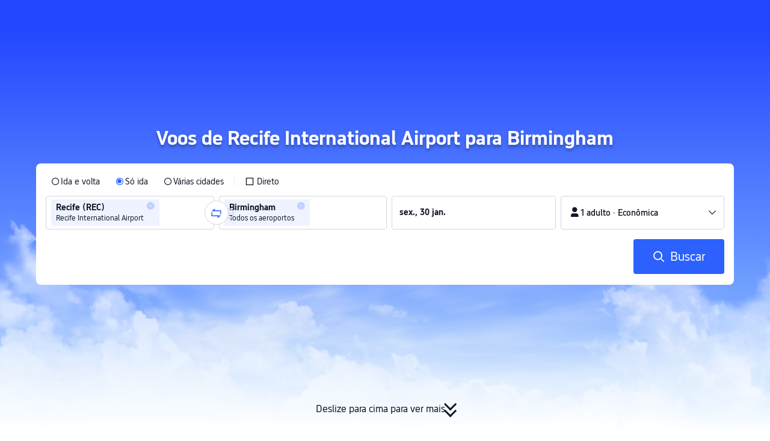

--- FILE ---
content_type: text/html; charset=utf-8
request_url: https://br.trip.com/flights/airport-rec-city-bhx/
body_size: 29552
content:
<!DOCTYPE html><html lang="pt-BR" data-idc="SGP-ALI" dir="ltr"><head><meta charset="utf-8"><meta content="width=device-width,initial-scale=1,maximum-scale=5,user-scalable=yes" name="viewport"><link rel="stylesheet" href="https://ak-s-cw.tripcdn.com/modules/ibu/online-assets/font.ddfdb9c8916dd1ec37cbf52f9391aca5.css"><script>let scriptArrs=[],handleI18nStatus=()=>{var i,n,_;window.i18nReady=!0, false||(i=!!window.i18n_100009239+` ${!!window.i18n_6002} ${!!window.i18n_330153} ${!!window.i18n_330151} ${!!window.i18n_33000010} ${!!window.i18n_3302512} ${!!window.i18n_3302510} ${!!window.i18n_330143} ${!!window.i18n_6001} ${!!window.i18n_33000006} `,n={modules:{i18n_100009239:!!window.i18n_100009239,i18n_6002:!!window.i18n_6002,i18n_330153:!!window.i18n_330153,i18n_330151:!!window.i18n_330151,i18n_33000010:!!window.i18n_33000010,i18n_3302512:!!window.i18n_3302512,i18n_3302510:!!window.i18n_3302510,i18n_330143:!!window.i18n_330143,i18n_3302512_1:!!window.__SHARK_ARES_SDK_INTERNAL_RESOURCE__.i18n_3302512,i18n_3302510_1:!!window.__SHARK_ARES_SDK_INTERNAL_RESOURCE__.i18n_3302510,i18n_330143_1:!!window.__SHARK_ARES_SDK_INTERNAL_RESOURCE__.i18n_330143,i18n_6001:!!window.i18n_6001,i18n_33000006:!!window.i18n_33000006}},window.UBT_API.push({type:"send",data:{type:"dev_trace",key:"seo_a2b_lowprice_track",data:{diagnostic:n,searchformHasCb:i,link:"https://ak-s-cw.tripcdn.com/ares/api/cc?f=locale%2Fv3%2F100009239%2Fpt-BR.js%2C%2Flocale%2Fv3%2F6002%2Fpt-BR.js%2C%2Flocale%2Fv3%2F330153%2Fpt-BR.js%2C%2Flocale%2Fv3%2F330151%2Fpt-BR.js%2C%2Flocale%2Fv3%2F33000010%2Fpt-BR.js%2C%2Flocale%2Fv3%2F3302512%2Fpt-BR.js%2C%2Flocale%2Fv3%2F3302510%2Fpt-BR.js%2C%2Flocale%2Fv3%2F330143%2Fpt-BR-301.js%2C%2Flocale%2Fv3%2F6001%2Fpt-BR.js%2C%2Flocale%2Fv3%2F33000006%2Fpt-BR.js&#38;etagc=77865a03ac50a9f17e1bd41d2ecca776"}}}));for(_ of scriptArrs)_()},functionHandleCb=i=>{window.i18nReady?i():scriptArrs.push(i)}</script><script onload="handleI18nStatus()" src="https://ak-s-cw.tripcdn.com/ares/api/cc?f=locale%2Fv3%2F100009239%2Fpt-BR.js%2C%2Flocale%2Fv3%2F6002%2Fpt-BR.js%2C%2Flocale%2Fv3%2F330153%2Fpt-BR.js%2C%2Flocale%2Fv3%2F330151%2Fpt-BR.js%2C%2Flocale%2Fv3%2F33000010%2Fpt-BR.js%2C%2Flocale%2Fv3%2F3302512%2Fpt-BR.js%2C%2Flocale%2Fv3%2F3302510%2Fpt-BR.js%2C%2Flocale%2Fv3%2F330143%2Fpt-BR-301.js%2C%2Flocale%2Fv3%2F6001%2Fpt-BR.js%2C%2Flocale%2Fv3%2F33000006%2Fpt-BR.js&#38;etagc=77865a03ac50a9f17e1bd41d2ecca776" async></script>  
<title>Voos baratos de Recife International Airport (REC) para Birmingham (BHX) De R$ 3.121 | Trip.com</title>
<meta property="og:title" content="Voos baratos de Recife International Airport (REC) para Birmingham (BHX) De R$ 3.121 | Trip.com" />


<meta name="description" content="Você pode facilmente encontrar voos baratos / passagens de avião LCC de Recife International Airport em Recife para Birmingham. Compare tarifas aéreas e reserve passagens com o menor preço em diferentes companhias aéreas em tempo real 24 horas. Economize seu dinheiro com descontos e promoções e encontre as melhores ofertas no Trip.com!" />
<meta property="og:description" content="Você pode facilmente encontrar voos baratos / passagens de avião LCC de Recife International Airport em Recife para Birmingham. Compare tarifas aéreas e reserve passagens com o menor preço em diferentes companhias aéreas em tempo real 24 horas. Economize seu dinheiro com descontos e promoções e encontre as melhores ofertas no Trip.com!" />


<meta name="keywords" content="Voos baratos, de Recife International Airport para Birmingham, livro, companhia aérea, passagens aéreas, melhor oferta" />


<meta property="og:url" content="https://br.trip.com/flights/airport-rec-city-bhx/" />
<link rel="canonical" href="https://br.trip.com/flights/airport-rec-city-bhx/" />


<meta property="og:image" content="https://ak-d.tripcdn.com/images/0wj5g120009ejuie7251F.webp" />
<link rel="SHORTCUT ICON" href="https://www.trip.com/trip.ico" type="image/x-icon" />
<link rel="ICON" href="https://www.trip.com/trip.ico" />



<link rel="alternate" href="https://www.trip.com/flights/airport-rec-city-bhx/" hrefLang="x-default" />

<link rel="alternate" href="https://br.trip.com/flights/airport-rec-city-bhx/" hrefLang="pt-BR" />

  
<script type="application/ld+json">
  {"@context":"http://schema.org","@type":"Product","name":"Voos de Recife International Airport para Birmingham","datePublished":"2026-01-28T00:00:00+08:00","dateModified":"2026-01-28T00:00:00+08:00","offers":{"@type":"AggregateOffer","lowPrice":3120.65,"priceCurrency":"BRL"}}
</script>
  <script defer="defer" src="https://static.tripcdn.com/packages/ibu/gtm-loader/~1.0.0/gtm-loader.js"></script><script>window.GTMLoadList||(window.GTMLoadList=[]),window.GTMLoadList.push([{id:"GTM-T2SD",disable:!0},{id:"GTM-W5446B",disable:!0}]),window.dataLayer||(window.dataLayer=[]),window.dataLayer.push({"page_id":"10650075314","prd_type":"common","event":"page_view","loginStatus":"guest","gtm.uniqueEventId":7,"locale":"pt-BR","language":"br","region":"BR","currentcyCode":"BRL","allianceID":"","allianceSid":""})</script><script>window.$_bf={loaded:!0},window.UBT_API=window.UBT_API||[],window.UBT_ITAG=!0,window._flight_ubt_init=1</script><script>var sendMetric=function(t){console.debug("track metric:",t);var e,a,o=t&&t.name;o&&(e=t&&t.attribution||{},a="","LCP"===o?a=e.element:"INP"===o?a=e.interactionTarget:"CLS"===o&&(a=e.largestShiftTarget),window.UBT_API)&&window.UBT_API.push&&(window.UBT_API.push({type:"send",data:{type:"dev_trace",key:"seo_flight_vitals_track",data:{value:{name:t?t.name:void 0,navigationType:t?t.navigationType:void 0,rating:t?t.rating:void 0,element:a},isH5:"false"}}}),window.UBT_API.push({type:"send",data:{type:"metric",key:"o_nfes_perf_"+o,data:{value:t,tag:{isNew:!0}}}}))};function _assign(t){if(null==t)throw new TypeError("Cannot convert undefined or null to object");for(var e=Object(t),a=1;a<arguments.length;a++){var o=arguments[a];if(null!=o)for(var r in o)Object.prototype.hasOwnProperty.call(o,r)&&(e[r]=o[r])}return e}var trackLogString=function(t,e){var a="";try{a="object"==typeof e?JSON.stringify(e):e}catch(t){console.error("track string log error:",t)}console.debug("new trace:",t,a),window.UBT_API.push({type:"send",data:{type:"trace",key:t,data:a}})},trackLog=function(e,a){try{a="string"==typeof a?JSON.parse(a):a}catch(t){console.error("adv track log error:",t)}var t=_assign({},{currency:"BRL",locale:"pt-BR",site:"BR",category:"airport_d_to_city_a",isH5:"false"},a);if(console.debug("trace:",e,JSON.stringify(t)),void 0===window.UBT_API&&(window.UBT_API=[],window.UBT_ITAG=!0),a&&a.moduleName&&147106===e){let t=147106===e?"click":"unknown";window.updateLastAccessedModule?window.updateLastAccessedModule(a.moduleName,t):window.UBT_API.push({type:"send",data:{type:"dev_trace",key:"seo_ubt_back_info",data:{type:"error"}}})}window.UBT_API.push({type:"send",data:{type:"trace",key:e,data:t}})};window.trackLog=trackLog</script>  <link rel="preload" as="image" href="https://dimg04.tripcdn.com/images/1o12n12000p1tfkii8503.webp" fetchpriority="high">   <link rel="preload" href="https://file.tripcdn.com/files/6/ibu_mkt/1o13e12000hg0zyly8324.css" as="style" onload='this.onload=null,this.rel="stylesheet"'><noscript><link rel="stylesheet" href="https://file.tripcdn.com/files/6/ibu_mkt/1o13e12000hg0zyly8324.css"></noscript>  <link rel="preload" href="https://file.tripcdn.com/files/6/ibu_mkt/1o10112000hg4umb7DD7C.css" as="style" onload='this.onload=null,this.rel="stylesheet"'><noscript><link rel="stylesheet" href="https://file.tripcdn.com/files/6/ibu_mkt/1o10112000hg4umb7DD7C.css"></noscript>  <link rel="preload" href="https://file.tripcdn.com/files/6/ibu_mkt/1o15v12000hg4wurjF300.css" as="style" onload='this.onload=null,this.rel="stylesheet"'><noscript><link rel="stylesheet" href="https://file.tripcdn.com/files/6/ibu_mkt/1o15v12000hg4wurjF300.css"></noscript>   <script defer="defer" src="https://file.tripcdn.com/files/7/ibu_editor/performance-production.min.js" onload='window["@ctrip/ai-performance-name"].init()'></script></head><body>  <input type="hidden" id="page_id" value="10650075314"> <input type="hidden" id="bf_ubt_markting_off" value="true">  <div id="main">   <div module-name="cookieBanner"><script>window.__CORE_SDK__={AppID: 100042421 }</script><script async="" crossorigin="anonymous" src="https://static.tripcdn.com/packages/ares/nfes-libs/*/core.js?v=20251218" type="text/javascript"></script><script src="https://file.tripcdn.com/files/6/ibu_mkt/1o13d12000qlolv3y9A01.js" defer="defer" onload='window["cookie-banner"].renderWebCore({AppID: 100042421 })'></script></div>    <div module-name="header"><style>.mc-hd.mc-hd_theme_transparent{position:absolute;left:0;right:0}.header-container{position:relative;top:0;z-index:99;width:100%!important}.mc-hd.mc-hd_theme_transparent{color:#fff;background-color:transparent}.mc-hd{position:relative;line-height:1.5;padding:0 32px}.mc-hd .mc-hd__inner{position:relative;max-width:1920px}.mc-hd__flex-con{width:100%;height:66px;position:relative}.clear-float{content:"";clear:both}.mc-hd__logo-con{padding:16px 32px 16px 0;float:left}.mc-hd__logo-layout-0 .mc-hd__logo{display:inline-block;width:124px;height:30px;text-indent:-9999px;background-size:contain;margin:2px 0;vertical-align:top}.mc-hd a,.mc-hd a:hover{text-decoration:none}.mc-hd .mc-hd__nav-con .mc-hd__nav{display:flex;white-space:nowrap}.mc-hd .mc-hd__nav-item .mc-hd__nav-lnk{position:relative;font-size:16px;padding:0;line-height:18px;height:18px;display:inline-block;margin-bottom:16px}.mc-hd .mc-hd__nav .mc-hd__nav-item{display:inline-block;float:none;position:relative;padding:0 32px 0 0}</style><link rel="preload" href="https://file.tripcdn.com/files/6/ibu_mkt/1o14d12000lh87fw4003B.css" as="style" onload='this.onload=null,this.rel="stylesheet"'><noscript><link rel="stylesheet" href="https://file.tripcdn.com/files/6/ibu_mkt/1o14d12000lh87fw4003B.css"></noscript><script src="https://file.tripcdn.com/files/6/ibu_mkt/1o11f12000lh887p17FD6.js" defer="defer" onload="window.header.renderHeader(
      {
        showCurrencySelector: true,
        showLanguageSelector: true,
        channel: 'flights',
        theme: 'transparent',
        simple: false,
        pageId: '10650075314',
        accountType: 1,
        locale: 'pt-BR',
        site: 'BR',
        onAccountUpdate: ()=>{sessionStorage.setItem('promo_user_logged_in', 'true');location.reload(true);},  },
      document.querySelector('.header-container')
    );"></script><div class="header-container" test-module="header"><div class="mc-hd mc-hd__en-xx mc-hd_theme_transparent mc-hd-single_row"><div class="mc-hd__inner"><div class="mc-hd__flex-con clear-float"><div class="mc-hd__logo-con mc-hd__logo-con-en-XX mc-hd__logo-layout-0"><a class="mc-hd__logo mc-hd__logo-en-xx"></a></div></div></div></div></div><script id="template"></script></div>    <div module-name="searchform"><style>body{background:#fff!important}body,html{height:100%}body{-webkit-text-size-adjust:none}body,dd,dl,form,p{margin:0;padding:0}li,ol,ul{margin:0;list-style:none}button,legend,li,ol,textarea,ul{padding:0}button{cursor:pointer;margin:0;border:none;outline:0;background:0 0}button,img{vertical-align:middle}img{border:0}em,i{font-style:normal;padding:0;margin:0}input{background:0 0;outline:0;border:0}a{text-decoration:none}.title-search-form .page-title-wrap{margin:0 auto 16px;color:#fff;letter-spacing:0;text-align:center}.candidate-url-page-title-wrap-color h1{font-size:40px}.full-screen-v2 .circle-btn{opacity:1;position:absolute;display:flex;align-items:center;flex-direction:row;bottom:0;left:50%;transform:translate3d(-50%,0,0);gap:14px;padding-bottom:24px}.full-screen-v2 .circle-btn .circle{background-size:contain;display:flex;justify-content:center;align-items:center;flex-direction:column}.full-screen-v2 .circle-btn .arrow-down{position:relative;width:12px;height:12px;transform:rotate(45deg);transform-origin:75% 50%;border-right:3px solid #121826;border-bottom:3px solid #121826;display:inline-block}.full-screen-v2 .circle-btn .arrow-down:first-child{position:relative;top:2px}.full-screen-v2 .circle-btn .arrow-down:last-child{position:relative;bottom:2px}.full-screen-v2 .circle-btn .circle-text{color:#121826;font-size:16px;line-height:22px;font-weight:400;position:relative}.full-screen-v2 .circle-btn.white-btn .circle-text{color:#fff}.full-screen-v2 .circle-btn.white-btn .arrow-down{border-right-color:#fff;border-bottom-color:#fff}.full-screen-v2 .bg-radius-wrap{position:absolute;overflow:hidden;width:100%;height:280px}.airlines-title{display:flex;align-items:center;justify-content:center;gap:8px}.airlines-title img{height:32px;width:32px;border-radius:50%;background:#fff}@media screen and (max-width:768px){.full-screen-v2 .bg-radius-wrap{height:140px}}.full-screen-v2 .bg-radius-wrap .bg-radius{position:absolute;transform:translateX(-50%);left:50%;bottom:0;width:400vw;height:400vw;overflow:hidden}.full-screen-v2 .bg-radius-wrap .bg-radius .bg-small-img{position:absolute;transform:translateX(-50%);left:50%;bottom:0;width:100vw;height:280px}@media screen and (max-width:768px){.full-screen-v2 .bg-radius-wrap .bg-radius .bg-small-img{height:140px}}.full-screen-v2 .title-search-form{position:relative;z-index:1}.full-screen-v2 .title-search-form .page-title-wrap-color h1{font-size:32px}.full-screen-v2 .title-search-form .page-title-wrap{display:flex;justify-content:center;align-items:center;margin-bottom:8px;column-gap:4px}.full-screen-v2 .title-search-form .page-title-description{margin-bottom:8px;text-align:center;color:#fff;font-size:14px;letter-spacing:0;line-height:18px;opacity:.8}.full-screen-v2 .title-search-form #searchBox{padding-top:8px}.full-screen-v2.banner-down-height{height:100vh}.full-screen-v2.banner-down-height.extend-height{min-height:100vh;height:100%}.full-screen-v2.candidate-url-banner-down-height{height:70vh}.full-screen-v2.banner-down .bg-radius-wrap{height:100%}.full-screen-v2.banner-down .bg-radius-wrap .bg-radius{border-radius:0;height:100%;width:100%}.full-screen-v2.banner-down .bg-radius-wrap .bg-radius .bg-small-img{height:100%}.full-screen-v2.banner-down .bg-radius-wrap .bg-radius .bg-img-filter{position:absolute;width:100%;height:100%;background:linear-gradient(-180deg,#2346ff 6.52%,#99cfff 100%)}.full-screen-v2.banner-down .title-search-form{left:0;right:0;padding-bottom:50px;top:50%;transform:translateY(-50%);z-index:9}.full-screen-v2.banner-down.extend-height .title-search-form{top:auto;transform:none;padding-top:50px}.bg-banner-wrapper{position:relative}.bg-banner-wrapper .bg-big-img,.bg-banner-wrapper .bg-small-img{background-size:cover;background-position:50%;width:100%;height:100%;background-repeat:no-repeat}.bg-banner-wrapper .bg-small-img .bg-bottom-filter{position:absolute;width:100%;height:200px;bottom:0;background:linear-gradient(-180deg,rgba(255,255,255,0) 0,#fff 100%)}.bg-banner-wrapper .bg-small-img.has-district-img .bg-bottom-filter{opacity:0}.bg-banner-wrapper .bg-small-img .bg-fullscreen-filter{position:absolute;width:100%;bottom:0;height:100%;background:linear-gradient(-180deg,rgba(0,40,160,.9) 0,rgba(0,19,74,.4) 100%)}.bg-banner-wrapper .bg-small-img .bg-big-img{background-size:100%;background-position:center bottom;position:relative;width:100%;height:100%;background-repeat:no-repeat}.bg-banner-wrapper .bg-small-img.has-district-img .bg-big-img{filter:blur(3px);transform:scale(1.05)}.page-title-wrap{margin:0 auto 16px;letter-spacing:0;text-align:center}.page-title-wrap-color h2,.page-title-wrap-color h3,.page-title-wrap-color h4,.page-title-wrap-color h5,.page-title-wrape-color h1{font-size:40px;line-height:68px}@media screen and (max-width:768px){.page-title-wrap-color h1,.page-title-wrap-color h2,.page-title-wrap-color h3,.page-title-wrap-color h4,.page-title-wrap-color h5{font-size:24px;line-height:30px}}@media (max-width:320px){.page-title-wrap-color h1,.page-title-wrap-color h2,.page-title-wrap-color h3,.page-title-wrap-color h4,.page-title-wrap-color h5{font-size:18px}}.page-title-wrap-color h1 span,.page-title-wrap-color h2 span,.page-title-wrap-color h3 span,.page-title-wrap-color h4 span,.page-title-wrap-color h5 span{display:block}.page-title-wrap.no-bg{color:#0f294d}.page-title-wrap:not(.no-bg){text-shadow:0 4px 4px rgba(15,41,77,.4)}.nh_sf-container{padding:10px 16px 16px;border-radius:8px;background-color:#fff}.nh_sf-container .breath{animation:breath .8s infinite alternate}@keyframes breath{0%{opacity:1}to{opacity:.3}}.nh_sf-container .top-pl-wrap{display:flex;justify-content:space-between;align-items:center;height:32px;margin:6px 0 8px}.nh_sf-container .top-pl-wrap .left-pl{width:360px;height:18px;border-radius:2px;background:#f0f2f5}.nh_sf-container .top-pl-wrap .right-pl{width:115px;height:18px;border-radius:2px;background:#f0f2f5}.nh_sf-container .bottom-pl-wrap{display:flex;align-items:center;height:56px}.nh_sf-container .bottom-pl-wrap .box-wrap{display:flex;flex:1 1 auto}.nh_sf-container .bottom-pl-wrap .box-wrap .city-wrap{position:relative;display:flex;flex:1 1 50%;justify-content:space-between;align-items:center;height:56px}.nh_sf-container .bottom-pl-wrap .box-wrap .city-wrap .city-item-wrap{display:flex;flex:1 1;align-items:center;box-sizing:border-box;height:56px;padding-left:16px;border:1px solid #dadfe6;border-radius:4px}.nh_sf-container .bottom-pl-wrap .box-wrap .city-wrap .city-item-wrap:first-of-type{margin-right:4px}.nh_sf-container .bottom-pl-wrap .box-wrap .city-wrap .city-item-wrap:last-of-type{margin-left:4px}.nh_sf-container .bottom-pl-wrap .box-wrap .city-wrap .city-item-wrap .city-pl{width:88px;height:18px;border-radius:2px;background:#f0f2f5}.nh_sf-container .bottom-pl-wrap .box-wrap .city-wrap .switch-wrap{position:absolute;top:42%;left:calc(50% - 2px);min-width:28px;border:4px solid #fff;border-radius:50%;margin-left:2px;background:#fff;transform:translate(-50%,-50%);z-index:2}.nh_sf-container .bottom-pl-wrap .box-wrap .city-wrap .switch-wrap .switch-pl{width:28px;height:28px;border-radius:50%;background-color:#f0f2f5}.nh_sf-container .bottom-pl-wrap .box-wrap .date-wrap{display:flex;flex:1 1 25%;align-items:center;box-sizing:border-box;border:1px solid #dadfe6;border-radius:4px;margin-left:8px;background:#fff}.nh_sf-container .bottom-pl-wrap .box-wrap .date-wrap .date-item-wrap{position:relative;display:flex;flex:1 1;align-items:center;box-sizing:border-box;padding-left:16px}.nh_sf-container .bottom-pl-wrap .box-wrap .date-wrap .date-item-wrap:last-of-type{margin-left:24px}.nh_sf-container .bottom-pl-wrap .box-wrap .date-wrap .date-item-wrap .date-pl{width:88px;height:18px;border-radius:2px 2px 2px 2px;background:#f0f2f5}.nh_sf-container .bottom-pl-wrap .box-wrap .date-wrap .date-item-wrap .line-pl{position:absolute;top:50%;left:-12px;width:24px;height:1px;background:#8592a6;transform:translateX(-50%)}.nh_sf-container .bottom-pl-wrap .box-wrap .psg-wrap{display:flex;flex:1 1 25%;align-items:center;box-sizing:border-box;border:1px solid #dadfe6;border-radius:4px;margin-left:8px;background:#fff}.nh_sf-container .bottom-pl-wrap .box-wrap .psg-wrap .psg-item-wrap{position:relative;display:flex;flex:1 1;align-items:center;box-sizing:border-box;padding-left:16px}.nh_sf-container .bottom-pl-wrap .box-wrap .psg-wrap .psg-item-wrap .psg-pl{width:148px;height:18px;border-radius:2px 2px 2px 2px;background:#f0f2f5}.nh_sf-container .btn-wrap{display:flex;justify-content:flex-end;align-items:center;width:100%;height:58px;margin-top:16px;background-color:#fff}.nh_sf-container .btn-wrap .btn-1{display:flex;justify-content:center;align-items:center;width:154px;height:58px;border-radius:4px;margin-left:8px;background-color:#3264ff}.nh_sf-container .btn-wrap .btn-1 .text{width:70px;height:20px;border-radius:3px;background-color:hsla(0,0%,100%,.3)}@media screen and (min-width:1024.1px){.l-1160{max-width:1224px;margin-left:auto;margin-right:auto;padding-left:32px;padding-right:32px;box-sizing:border-box}}@media screen and (min-width:768px) and (max-width:1024px){.l-1160{margin-left:0;margin-right:0;padding-left:24px;padding-right:24px}}@media screen and (max-width:767.9px){.l-1160{margin-left:0;margin-right:0;padding-left:12px;padding-right:12px}}.info-icon{display:inline-flex;position:relative;cursor:pointer;align-items:center;vertical-align:middle}.info-icon-box{display:flex}.page-title-wrap-color .dynamic-content-inline{display:inline-flex;vertical-align:middle}.info-icon-svg-searchbox{fill:#fff}.tooltip-content{display:none;position:absolute;z-index:10;width:300px;background-color:#1e2a39;color:#fff;text-align:left;border-radius:6px;padding:15px;font-size:14px;line-height:1.5;top:100%;left:50%;transform:translateX(-50%);margin-top:10px;box-shadow:0 5px 15px rgba(0,0,0,.3)}.tooltip-content::after{content:"";position:absolute;bottom:100%;left:50%;margin-left:-8px;border-width:8px;border-style:solid;border-color:transparent transparent #1e2a39 transparent}.info-icon:hover .tooltip-content{display:block}.module-input-shadow.f-16.f-bold{visibility:hidden;position:absolute;width:auto;height:auto;white-space:nowrap;font-weight:700;font-size:16px!important}.color-white{color:#fff}</style><link rel="preload" href="https://file.tripcdn.com/files/7/ibu_mkt/common_4ac9cb69.css" as="style" onload='this.onload=null,this.rel="stylesheet"'><script src="https://file.tripcdn.com/files/7/ibu_mkt/common_4ac9cb.js" defer="defer" crossorigin="anonymous"></script><script src="https://file.tripcdn.com/files/7/ibu_mkt/vendor_1cd9a1.js" defer="defer" crossorigin="anonymous"></script><script src="https://file.tripcdn.com/files/6/ibu_mkt/1o12g12000pirk16fAD05.js" defer="defer" crossorigin="anonymous" onload="functionHandleCb?functionHandleCb(searchFormReadyCb):searchFormReadyCb()"></script><script>function searchFormReadyCb(){var a=!!window.i18n_330143+`, ${window.i18nReady}, `+!!window.__SHARK_ARES_SDK_INTERNAL_RESOURCE__.i18n_330143;window.UBT_API.push({type:"send",data:{type:"dev_trace",key:"seo_a2b_lowprice_track",data:{searchformHasCb:a}}}),window["searchform-lazy"].renderSearchform({i18n:window.i18n_330143,locale:"pt-BR",isSticky:!0,...{"from":"seo","searchInfo":{"flightType":"OW","isIgnoreODCheck":true,"passengers":{"AdultCount":1,"ChildCount":0,"BabyCount":0},"segmentList":[{"departureDate":{"defaultDate":["2026-01-30","2026-01-30"]},"returnDate":{"defaultDate":["2026-02-02","2026-02-02"]},"departureCity":[{"cityName":"Recife","eName":"recife","cityCode":"REC","isDomestic":0,"airportCode":"REC","airportName":"Recife International Airport","timeZone":-3}],"arrivalCity":[{"cityName":"Birmingham","eName":"birmingham","cityCode":"BHX","isDomestic":0,"airportCode":"","airportName":""}]}]},"locale":"pt-BR","extraUrl":"&sort=recommended"}},document.querySelector(".searchform-container"))}</script><div class="flightseo-searchform-isfull" test-module="cta"><div class="bg-banner-wrapper full-screen-v2 banner-down banner-down-height"><div class="bg-radius-wrap"><div class="bg-radius"><div class="bg-img-filter ppc-cabin-bg-img-filter"></div><div class="bg-small-img">  <div class="bg-big-img" style="background-image:url(https://dimg04.tripcdn.com/images/1o16812000m580zuo039E.webp)"></div>  <div class="bg-bottom-filter"></div></div></div></div><div class="title-search-form l-1160 m-b-8"><div class="page-title-wrap page-title-wrap-color"> <h1>Voos de Recife International Airport para Birmingham</h1>  </div>  <div class="searchform-container"><div style="height:200px"><div class="nh_sf-container"><div class="top-pl-wrap"><div class="left-pl breath"></div><div class="right-pl breath"></div></div><div class="bottom-pl-wrap"><div class="box-wrap"><div class="city-wrap"><div class="city-item-wrap"><div class="city-pl breath"></div></div><div class="switch-wrap"><div class="switch-pl breath"></div></div><div class="city-item-wrap"><div class="city-pl breath"></div></div></div><div class="date-wrap"><div class="date-item-wrap"><div class="date-pl breath"></div></div><div class="date-item-wrap"><div class="line-pl breath"></div><div class="date-pl breath"></div></div></div><div class="psg-wrap"><div class="psg-item-wrap"><div class="psg-pl breath"></div></div></div></div></div><div class="btn-wrap"><div class="btn-1"><div class="text breath"></div></div></div></div></div></div>   <div class="searchform-online-banner-container"></div></div>  <div test-item="arrow-btn" class="circle-btn"><div class="circle-text">Deslize para cima para ver mais</div><div class="circle"><div class="arrow-down"></div><div class="arrow-down"></div></div></div>  </div></div><script id="template">try{(()=>{let i=document.querySelector(".title-search-form"),a=document.querySelector("div.bg-big-img"),l=document.querySelector(".circle-btn"),r=document.querySelector(".bg-banner-wrapper.full-screen-v2"),s=(document.querySelector(".bg-radius"),document.querySelector(".bg-bottom-filter"));if(a,i&&r){let n=0,o=(t(),window.addEventListener("resize",t),0),e=new ResizeObserver(e=>{for(var t of e){t=t.contentRect.height;if(0===o)return void(o=t);t!==o&&(r=o-t,n+=r/2,o=t,c())}var r});function t(){var e=r.getBoundingClientRect(),t=i.getBoundingClientRect();n=e.bottom-t.bottom}function c(){var e=window.pageYOffset||document.documentElement.scrollTop,t=1-e/window.innerHeight,t=Math.max(t,0),t=(a&&(a.style.opacity=t),n),t=Math.max(1-e/t,0),t=(l.style.opacity=t,n),t=Math.min(e/t,1),t=(s.style.opacity=t,n),r=(Math.min(e,t),document.querySelector(".m-flight-poi-wrapper"));let o="";r&&!(o=r.getAttribute("poi-init"))&&(o=i.style.position,r.setAttribute("poi-init",o)),t<e?"relative"!==i.style.position&&(i.style.position="relative",i.style.transform=`translate3d(0, calc(-50% + ${t}px), 0)`,r)&&o&&(r.style.position="absolute","fixed"!==o?r.style.transform="translateY(0px)":r.style.transform=`translateY(${t}px)`):e<t&&("fixed"!==i.style.position&&(i.style.position="fixed",i.style.transform="translate3d(0, -50%, 0)"),r)&&o&&((r.style.position="fixed")!==o?r.style.transform=`translateY(-${t}px)`:r.style.transform="translateY(0px)")} true||(window.addEventListener("scroll",((e,t)=>{let r=null;return function(){clearTimeout(r),r=setTimeout(e,t)}})(c,10)),window.addEventListener("load",()=>{c(),e.observe(i)}))}})()}catch(e){window.UBT_API.push({type:"send",data:{type:"dev_trace",key:"o_flight_js_error",data:{type:"error",moduleName:"searchform",error:e.message,stack:e.stack}}}),console.error("[Template Script Error]",{moduleName:"searchform",error:e.message,stack:e.stack})}</script></div>    <div module-name="crumb"><style>.c-crumb-wrap{position:relative;max-width:1160px;margin-left:auto;margin-right:auto;height:14px;margin-top:20px;margin-bottom:20px}.c-crumb-wrap .c-crumb{position:absolute;font-size:12px;display:flex;box-sizing:border-box;align-items:center}.c-crumb-wrap .c-crumb.is-rtl{flex-direction:row-reverse}@media screen and (max-width:768px){.c-crumb-wrap .c-crumb{padding-left:16px;padding-right:16px;overflow:auto}.c-crumb-wrap .c-crumb:after{content:"11";color:transparent;display:inline-block;width:16px;height:1px}}@media screen and (min-width:768px){.c-crumb-wrap .c-crumb{flex-wrap:wrap}}.c-crumb-wrap .c-crumb::-webkit-scrollbar{display:none}.c-crumb-wrap .c-crumb a{color:#2681ff}.c-crumb-wrap .c-crumb a:hover{text-decoration:underline}.c-crumb-wrap .c-crumb__splitter{margin:0 5px}.c-crumb-wrap .c-crumb__item{color:#234;display:inline-block;cursor:pointer;position:relative;flex-shrink:0}.c-crumb-wrap .c-crumb__item .no-link{cursor:auto}.c-crumb-wrap .c-crumb__extend-wrap{position:absolute;display:none;padding-top:6px;box-shadow:0 5px 8px 0 rgba(0,41,99,.2);background-color:#fff;overflow:auto;right:0}.c-crumb-wrap .c-crumb__extend-wrap a:hover{text-decoration:none}.c-crumb-wrap .c-crumb__item:hover .c-crumb__extend-wrap{display:block;z-index:1}.c-crumb-wrap .c-crumb__extend-wrap:hover{display:block}.c-crumb-wrap .c-crumb__extend{box-shadow:0 8px 20px 0 rgba(0,41,99,.2);background-color:#fff}.c-crumb-wrap .c-crumb__extend .c-crumb__extend-item{padding:10px;cursor:pointer;display:block;white-space:nowrap;color:#234}.c-crumb-wrap .c-crumb__extend-item:hover{display:block;background-color:#3264ff;color:#fff;text-decoration:none}.c-crumb-wrap .c-crumb__item .icon-arrow{width:16px;height:16px;display:inline-block;position:relative;vertical-align:middle;margin-left:5px}.c-crumb-wrap .c-crumb__item .icon-arrow:before{content:"";position:absolute;border-color:#234 transparent transparent;border-style:solid;border-width:4.8px 4.25px 0;transition:all .2s ease;top:5px}.c-crumb-wrap .c-crumb__item.has-link .icon-arrow:before{border-top-color:#2681ff}.c-crumb-wrap .c-crumb__item:hover .icon-arrow:before{transform-origin:center;transform:rotate(180deg)}@media screen and (max-width:768px){.reactcomp-crumb-hot{padding-left:0!important}}.reactcomp-crumb-hot .c-crumb{width:100%}@media screen and (max-width:768px){.reactcomp-crumb-hot .c-crumb{padding-left:12px;margin-bottom:-30px;padding-bottom:45px}}.c-crumb-wrap .c-crumb a{color:#3264ff}.page-title-crumb-wrap .c-crumb-wrap .c-crumb .c-crumb__extend-wrap a{color:#234}.page-title-crumb-wrap .c-crumb-wrap .c-crumb .c-crumb__extend-wrap a:hover{color:#fff}.page-title-crumb-wrap .c-crumb-wrap .c-crumb__extend-wrap{padding-top:0}</style><div class="l-1160 reactcomp-crumb-hot " style="display:block" test-module="crumb"><div class="c-crumb-wrap"><div class="c-crumb" itemscope="" test-card="crumb" itemtype="https://schema.org/BreadcrumbList">  <div class="c-crumb__item has-link" itemprop="itemListElement" itemscope="" itemtype="https://schema.org/ListItem" test-item="crumb_1">  <a href="https://br.trip.com/" itemprop="item"><span itemprop="name">Trip.com</span></a>  <meta itemprop="position" content="0">  </div>  <span class="c-crumb__splitter">&gt;</span>   <div class="c-crumb__item has-link" itemprop="itemListElement" itemscope="" itemtype="https://schema.org/ListItem" test-item="crumb_2">  <a href="https://br.trip.com/flights/" itemprop="item"><span itemprop="name">Voos</span></a>  <meta itemprop="position" content="1">  </div>  <span class="c-crumb__splitter">&gt;</span>   <div class="c-crumb__item has-link" itemprop="itemListElement" itemscope="" itemtype="https://schema.org/ListItem" test-item="crumb_3">  <a href="https://br.trip.com/flights/cheap-flights-to-united-kingdom-109/" itemprop="item"><span itemprop="name">Voos para Reino Unido</span></a>  <meta itemprop="position" content="2">  </div>  <span class="c-crumb__splitter">&gt;</span>   <div class="c-crumb__item has-link" itemprop="itemListElement" itemscope="" itemtype="https://schema.org/ListItem" test-item="crumb_4">  <a href="https://br.trip.com/flights/cheap-flights-to-west-midlands-109-11001/" itemprop="item"><span itemprop="name">Voos para West Midlands</span></a>  <meta itemprop="position" content="3">  </div>  <span class="c-crumb__splitter">&gt;</span>   <div class="c-crumb__item has-link" itemprop="itemListElement" itemscope="" itemtype="https://schema.org/ListItem" test-item="crumb_5">  <a href="https://br.trip.com/flights/to-birmingham/airfares-bhx/" itemprop="item"><span itemprop="name">Voos para Birmingham</span></a>  <meta itemprop="position" content="4">  </div>  <span class="c-crumb__splitter">&gt;</span>   <div class="c-crumb__item has-link" itemprop="itemListElement" itemscope="" itemtype="https://schema.org/ListItem" test-item="crumb_6">  <a href="https://br.trip.com/flights/recife-to-birmingham/airfares-rec-bhx/" itemprop="item"><span itemprop="name">voo Recife para Birmingham</span></a>  <meta itemprop="position" content="5">  </div>  <span class="c-crumb__splitter">&gt;</span>   <div class="c-crumb__item" itemprop="itemListElement" itemscope="" itemtype="https://schema.org/ListItem" test-item="crumb_7">  <span itemprop="name" class="no-link">voo Recife International Airport para Birmingham</span>  <meta itemprop="position" content="6">  </div>   </div></div></div><script id="template"></script></div>    <div module-name="flightsCard"><style>.flightcard-title-logo{text-align:start}.flightcard-title-logo .flightcard-title{display:inline}.flights-card-icon{display:inline-flex;position:relative;cursor:pointer;align-items:center}.flightcard-wrapper{text-align:center;font-size:12px;padding-top:27px;margin:0 auto 10px}.flights-card-icon:hover .tooltip-content{display:block}.flightcard-title-container{position:relative}.dynamic-content-inline{display:inline-flex}.flightcard-title-container .dynamic-content-inline{vertical-align:baseline}.info-icon-svg{fill:#5a6872}.tooltip-content{display:none;position:absolute;z-index:10;min-width:200px;max-width:400px;width:max-content;background-color:#1e2a39;color:#fff;text-align:left;border-radius:6px;padding:15px;font-size:14px;line-height:1.5;top:100%;left:50%;transform:translateX(-50%);margin-top:10px;box-shadow:0 5px 15px rgba(0,0,0,.3);word-wrap:break-word;word-break:break-word;white-space:pre-line}.tooltip-content::after{content:"";position:absolute;bottom:100%;left:50%;margin-left:-8px;border-width:8px;border-style:solid;border-color:transparent transparent #1e2a39 transparent}.flightcard-title-logo{align-items:center}.title-airline-logo{width:45px;height:45px;object-fit:contain;flex-shrink:0;margin-bottom:28px}.flightcard-tab-wrap{width:100%;display:flex;content-visibility:auto;font-size:14px;padding:3px;background:#fff;box-sizing:border-box;border-radius:6px}.flightcard-tab-wrap .flightcard-tab-list{width:100%;justify-content:space-between;display:flex;align-items:center}@media screen and (max-width:835px){.flightcard-tab-wrap .flightcard-tab-list{overflow:auto}.flightcard-tab-wrap .flightcard-tab-list::-webkit-scrollbar{display:none}}@media screen and (min-width:835px){.flightcard-tab-wrap .flightcard-tab-list{flex-wrap:wrap}}.flightcard-tab-wrap .flightcard-tab-list li{width:50%}.flightcard-tab-wrap .flightcard-tab-list .flightcard-tab{color:#0f294d;background:#fff;border-radius:6px;padding:8px 16px;margin:0}.flightcard-tab-wrap .flightcard-tab-list .flightcard-tab.active{color:#fff;background:#3264ff;border:1px solid #3264ff;font-weight:700}.flightcard-tab-wrap .flightcard-tab-list .flightcard-tab.active:hover{color:#fff;cursor:pointer}.flightcard-tab-wrap .flightcard-tab-list .flightcard-tab:hover{color:#3264ff;cursor:pointer}.cus-boot{display:flex;flex-wrap:wrap;column-gap:16px}@media screen and (min-width:617px){.h5-install-after-rt{display:none}.h5-install-after-ow{display:none}}.flightcard_list{font-size:12px;margin:0 auto;padding-top:6px}.flightcard-wrapper .flightcard-title{text-align:left;padding-top:12px;padding-bottom:0;margin-bottom:0}.flightcard-wrapper .flightcard-description{color:#455873;font-size:14px;letter-spacing:0;line-height:18px;text-align:start;margin:16px 0}.not_A2B_wrapper .background-img-wrap-wrap{background-color:transparent;border-radius:initial;box-shadow:none;margin-bottom:0!important}.not_A2B_wrapper .background-img-wrap-wrap .layer1 .description,.not_A2B_wrapper .background-img-wrap-wrap .layer1 .title{display:none}.not_A2B_wrapper .background-img-wrap-wrap .background-img-wrap-box .tips{padding-top:0}.not_A2B_wrapper .background-img-wrap-wrap .bg-img-wrap{display:none}.background-img-wrap-wrap,.border-radius-style{border-radius:8px;box-shadow:0 8px 16px 0 rgba(15,41,77,.1)}.background-img-wrap-wrap{position:relative;overflow:hidden;background-color:#3264ff}.background-img-wrap-wrap .background-img-wrap-box{position:relative;padding-left:4px;padding-right:4px}.background-img-wrap-wrap .title{color:#fff;font-size:20px;font-weight:500;letter-spacing:0;line-height:24px;text-align:start;padding:11px 12px 12px;margin-bottom:0}.background-img-wrap-wrap .bg-img-wrap{position:absolute;width:100%}.background-img-wrap-wrap .bg-img-wrap:after{content:"";display:block;position:absolute;width:100%;height:100%;background:linear-gradient(0deg,#3264ff,rgba(50,100,255,.8) 120px,rgba(50,100,255,.8));top:0;left:0}.background-img-wrap-wrap .bg-img{width:100%}.background-img-wrap-wrap .layer1{position:relative;top:0;width:100%;overflow:hidden}.background-img-wrap-wrap .description,.background-img-wrap-wrap .tips{font-size:13px;letter-spacing:0;line-height:18px;padding:8px 8px 12px}.reactcomp-flightscard-hot{top:0;width:100%;position:relative;background:rgba(50,100,255,.05);background-image:url(https://ak-d.tripcdn.com/images/0wj1p120009zjvqqtDDE4_D_768_432_R5.png);background-repeat:no-repeat;background-size:cover;box-sizing:border-box!important}@media screen and (min-width:768px) and (max-width:1208px){.reactcomp-flightscard-hot{padding:15px 24px 0}}@media screen and (max-width:616px){.A2B_container{padding:0!important}.A2B_container .flightcard-title{color:#fff}}.flightcard_list{display:none}.flightcard_list.active-list{display:block}.overlay-text{opacity:0;position:fixed;min-width:150px;font-size:16px;background:#fff;box-shadow:0 4px 8px 0 rgba(69,88,115,.12);padding:10px;text-align:center;z-index:9999}@media screen and (max-width:768px){.flights-card-icon{position:static}.flightcard-title-logo{position:relative}}.info-icon-svg{height:18px;width:18px}@media screen and (max-width:768px){.info-icon-svg{height:15px;width:15px}}.flightcard-wrapper .tips{text-align:right;padding-top:2px;color:#8592a6}</style><div class="m-b-48-24 reactcomp-flightscard-hot" test-module="flights-card"><div class="flightcard-wrapper m-64-48 not_A2B_wrapper l-1160"><div class="background-img-wrap-wrap m-64-48"><div class="bg-img-wrap"><div class="lazyload-wrapper"><div class="lazyload-placeholder" style="height:160px"></div></div></div><div class="layer1"><div class="background-img-wrap-box"><div class="flightcard-title-logo" style=" ">  <div class="flightcard-title-container"><h2 class="flightcard-title" test-item="flightcard_title"> Voos de baixo custo de Recife International Airport para Birmingham </h2>  </div></div>  <p class="flightcard-description" test-item="flightcard_description"> Pesquise voos de Recife International Airport para Birmingham e confira as opções econômicas de ida e volta ou só de ida. </p>  <div class="flightcard-tab-wrap" style="justify-content:center"><ul class="flightcard-tab-list" id="fligth-card" role="tablist"><li><div class="flightcard-tab " onclick='handleClickTab("OW",0)' test-tab="RT" test-item="flightcard_tab_rt" role="tab" aria-controls="list-"> Viagem de ida e volta </div></li><li><div class="flightcard-tab active" onclick='handleClickTab("RT",1)' test-tab="OW" test-item="flightcard_tab_ow" role="tab" aria-controls="list-"> Só ida </div></li></ul></div><div><ul class="flightcard-group"><li class="flightcard-group-item">  <ul class="flightcard_list list-0"><ul class="cus-boot cus-boot-column-lg-2 cus-boot-column-md-2 cus-boot-column-sm-1 cus-boot-column-xs-1">  <style>.info-icon:hover .tooltip-content{display:block}.info-icon-box-flightsCard{display:flex;margin-bottom:8px;margin-left:4px;position:relative}@media screen and (max-width:768px){.flightcard-title-container{position:relative;text-align:left;display:block}.flightcard-title-container h2{display:inline}.tooltip-content{width:280px;top:100%;bottom:auto;margin-top:10px;margin-bottom:0;font-size:12px;left:50%;transform:translateX(-50%);padding:12px}.info-icon{display:inline-flex;cursor:pointer;align-items:center;vertical-align:middle;position:static}.tooltip-content.show-below{top:100%;bottom:auto;margin-bottom:0}.tooltip-content::after{display:none}.info-icon-box-flightsCard{position:static}}.journey-other-info .flightcard_od img{width:20px;height:20px;padding-right:6px}.cus-boot-column-xs-5 .cus-boot-link-item{width:calc(20% - 3.2px)}.cus-boot-column-xs-4 .cus-boot-link-item{width:calc(25% - 4px)}.cus-boot-column-xs-3 .cus-boot-link-item{width:calc(33.33333333% - 5.4px)}.cus-boot-column-xs-2 .cus-boot-link-item{width:calc(50% - 8px)}.cus-boot-column-xs-1 .cus-boot-link-item{width:100%}@media screen and (min-width:768px){.cus-boot-column-sm-5 .cus-boot-link-item{width:calc(20% - 3.2px)}.cus-boot-column-sm-4 .cus-boot-link-item{width:calc(25% - 4px)}.cus-boot-column-sm-3 .cus-boot-link-item{width:calc(33.33333333% - 5.4px)}.cus-boot-column-sm-2 .cus-boot-link-item{width:calc(50% - 8px)}.cus-boot-column-sm-1 .cus-boot-link-item{width:100%}}@media screen and (min-width:1100px){.cus-boot-column-md-5 .cus-boot-link-item{width:calc(20% - 3.2px)}.cus-boot-column-md-4 .cus-boot-link-item{width:calc(25% - 4px)}.cus-boot-column-md-3 .cus-boot-link-item{width:calc(33.33333333% - 5.4px)}.cus-boot-column-md-2 .cus-boot-link-item{width:calc(50% - 8px)}.cus-boot-column-md-1 .cus-boot-link-item{width:100%}}@media screen and (min-width:1300px){.cus-boot-column-lg-5 .cus-boot-link-item{width:calc(20% - 3.2px)}.cus-boot-column-lg-4 .cus-boot-link-item{width:calc(25% - 4px)}.cus-boot-column-lg-3 .cus-boot-link-item{width:calc(33.33333333% - 5.4px)}.cus-boot-column-lg-2 .cus-boot-link-item{width:calc(50% - 8px)}.cus-boot-column-lg-1 .cus-boot-link-item{width:100%}}.cus-boot .single-txt-row{text-overflow:ellipsis;white-space:nowrap;overflow:hidden}.cus-boot-link-item{box-sizing:border-box}.no-result-wrapper{margin:52px 0 64px;color:#8592a6;line-height:18px}.app-link,.no-result-wrapper{font-size:14px;text-align:center}.app-link{position:relative;background:#3264ff;border-radius:2px 2px 2px 2px;box-shadow:0 4px 16px 0 rgba(69,88,115,.2);color:#fff;padding:16px 16px 14px;margin-top:8px;margin-bottom:8px}@media screen and (min-width:768px){.app-link{display:none}}@media screen and (max-width:768px){.title-airline-logo{width:25px;height:25px;object-fit:contain;flex-shrink:0;margin-bottom:0}}.mask-card-card-wrap,.no-data-card-wrap{position:relative;box-sizing:border-box;margin-top:16px;padding:0 2px 16px;height:100%;cursor:pointer}@media screen and (max-width:768px){.mask-card-card-wrap{margin-top:8px;padding:0 2px 8px}.h5-install-after-rt{width:100%;padding:2px}.h5-install-after-ow{width:100%;padding:2px}}@media screen and (min-width:768px){.h5-install-after-rt{display:none}.h5-install-after-ow{display:none}}.flightcard-link{position:relative;overflow:hidden;align-items:center}@media screen and (max-width:616px){.flightcard-link{padding:4px 12px;display:flex;flex-direction:column;align-items:flex-start}}.flightcard-link .mask-card-reveal{display:flex;align-items:center;position:absolute;width:100%;height:100%;top:0;left:0;justify-content:flex-end;padding:12px 20px;box-sizing:border-box;background:linear-gradient(90deg,hsla(0,0%,100%,0),#fff 63.96%)}@media screen and (max-width:616px){.flightcard-link .mask-card-reveal{display:none}}.flightcard-link .mask-card-reveal .price-info-reveal{flex-shrink:0;display:flex;flex-direction:row;align-items:center;cursor:pointer;font-size:18px;font-weight:700;color:#3264ff;position:relative}.flightcard-link .mask-card-reveal .price-info-reveal i{position:relative;top:1px}.flightcard-link .mask-card-reveal .price-info-reveal:hover:not(.isA2BNoDataFlight) span{text-decoration:underline}.flightcard-link .mask-card-reveal-h5{display:flex;align-items:flex-end;position:absolute;width:100%;height:100%;top:0;left:0;justify-content:center;padding:4px 16px;box-sizing:border-box;background:linear-gradient(-180deg,hsla(0,0%,100%,0),#fff 78.31%)}@media screen and (min-width:616px){.flightcard-link .mask-card-reveal-h5{display:none}}.flightcard-link .mask-card-reveal-h5 .price-info-reveal-h5{flex-shrink:0;width:100%;display:flex;flex-direction:row;justify-content:center;align-items:center;cursor:pointer;height:40px;font-size:18px;font-weight:500;color:#3264ff}.flightcard-link .mask-card-reveal-h5 .price-info-reveal-h5 i{position:relative;top:1px}.flightcard-link .mask-card-nodata{flex-shrink:0;display:flex;flex-direction:row;align-items:center;cursor:pointer;font-size:18px;font-weight:700;color:#3264ff}@media screen and (max-width:616px){.flightcard-link .mask-card-nodata{display:none}}.flightcard-link .mask-card-nodata .searchinfo{margin-top:8px;background:#3264ff;border-radius:4px;height:34px;width:110px;color:#fff;font-size:14px;text-align:center;line-height:34px}.flightcard-link .mask-card-nodata-h5{flex-shrink:0;width:100%;display:flex;margin-top:10px;padding-right:10px;border-top:1px solid #dadfe6;height:40px;flex-direction:row;justify-content:flex-end;align-items:center;cursor:pointer;font-size:18px;font-weight:700;color:#3264ff}@media screen and (min-width:616px){.flightcard-link .mask-card-nodata-h5{display:none}}.flightcard-link .mask-card-nodata-h5 .searchinfo{margin-top:8px;background:#3264ff;border-radius:4px;height:34px;width:110px;color:#fff;font-size:14px;text-align:center;line-height:34px}.flightcard-link .mask-card_discount{margin-top:10px;position:relative;font-size:12px;color:#fff;line-height:18px;background-color:#f94c86;padding:1px 4px}.flightcard-link .mask-card_discount .discount-off-triangle-left{position:absolute;content:"";top:-6px;right:0;width:0;height:0;border-color:transparent transparent #f5594a;border-style:solid;border-width:0 0 6px 6px}.mask-card-card-wrap .price-card-container{display:flex;flex-direction:column;padding-right:0;cursor:pointer;filter:blur(1px)}.price-card-container .price-card{display:flex;justify-content:space-between;align-items:center;box-sizing:border-box}.price-card-container .price-card:first-child{margin-top:0!important}.price-card-container .price-card:last-child{margin-top:24px}@media screen and (max-width:768px){.price-card-container .price-card:last-child{margin-top:16px}}.price-card-container .price-card .left_info{display:flex;justify-content:flex-start;align-items:center;column-gap:16px;overflow:hidden}.price-card-container .price-card .left_info .flightcard_logo{flex-shrink:0;margin-right:0}.price-card-container .price-card .left_info .flightcard_logo img{width:48px;height:48px}.price-card-container .price-card .left_info .middle-info{display:flex;flex-direction:column;overflow:hidden}.price-card-container .price-card .left_info .middle-info .dests{display:flex;flex-direction:row;align-items:center;color:#0f294d;font-size:20px;height:62px;font-weight:700;margin-bottom:8px}.price-card-container .price-card .left_info .middle-info .dests i{position:relative;top:0;margin:0 8px}.price-card-container .price-card .left_info .middle-info .dests .code-dDate{color:#0f294d;font-size:20px;font-weight:700;letter-spacing:0;line-height:18px;height:18px;margin-bottom:1px;bottom:2px;padding:5px;position:relative}.price-card-container .price-card .left_info .middle-info .dests .name-time{color:#0f294d;font-size:14px;letter-spacing:0;line-height:18px;display:flex;margin-bottom:8px;padding-left:4px}.price-card-container .price-card .left_info .middle-info .dests .name-time .n-t{flex-shrink:1;overflow:hidden}.price-card-container .price-card .left_info .middle-info .dests .name-time .name{height:18px;margin-bottom:2px;text-overflow:ellipsis;white-space:nowrap;overflow:hidden}.price-card-container .price-card .left_info .middle-info .dests .name-time .time{height:18px}.price-card-container .price-card .left_info .middle-info .dests .depart-point .flightcard_depairlinecode{color:#0f294d;font-size:20px;font-weight:700}.price-card-container .price-card .left_info .middle-info .dests .depart-point .flightcard_deptime{font-size:14px;text-align:start;font-weight:400}.price-card-container .price-card .left_info .middle-info .dests .depart-point{display:flex;height:70%;flex-direction:column;align-items:flex-start;justify-content:space-between}.price-card-container .price-card .left_info .middle-info .dests .depart-point .mask-card__arrairlinecode{color:#0f294d;font-size:20px;font-weight:700}.price-card-container .price-card .left_info .middle-info .dests .depart-point .flightcard_arrtime{font-size:14px;text-align:end;font-weight:400;padding-right:0;padding-left:4px}[dir=rtl] .price-card-container .price-card .left_info .middle-info .dests .depart-point .flightcard_arrtime{padding-right:4px;padding-left:0}.price-card-container .price-card .left_info .middle-info .dests .middle-info-container{display:flex;justify-content:center;flex-direction:column;margin-left:10px;margin-right:10px;color:#455873;font-size:14px;font-weight:400}.price-card-container .price-card .left_info .middle-info .dests .middle-info-container .flightcard_duration{text-align:center;margin-bottom:2px}.price-card-container .price-card .left_info .middle-info .dests .middle-info-container .flightcard_stop{text-align:center;margin-top:2px}.price-card-container .price-card .left_info .middle-info .dests .middle-info-container .flightType-line-container{display:flex;flex-direction:row;align-items:center}.price-card-container .price-card .left_info .middle-info .dests .middle-info-container .flightType-line-container .flightType-item{width:6px;height:6px;background:#dadfe6}.price-card-container .price-card .left_info .middle-info .dests .middle-info-container .flightType-line-container .flightType-line{width:108px;height:2px;background:#dadfe6}.price-card-container .price-card .left_info .middle-info .dests .middle-info-container .flightType-line-container .flightType-line .flightType-stops-item{width:6px;height:6px;background:#fff;border:2px solid #dadfe6}.price-card-container .price-card .left_info .middle-info .flight-time{margin:8px 0;font-size:14px;color:#455873;text-align:left;line-height:18px}.price-card-container .price-card .left_info .middle-info .journey-other-info span{margin:0;color:#455873}.price-card-container .price-card .left_info .middle-info .journey-other-info .flightcard_pipe{color:#ced2d9}.price-card-container .price-card .left_info .middle-info .journey-other-info .flightcard_airline{margin-left:0}.price-card-container .price-card .left_info .middle-info .journey-other-info .flightcard_od{margin-left:0}.price-card-container .price-card .left_info .middle-info .journey-other-info .mask-card_minilogo{width:30px;height:30px;padding-right:6px}@media screen and (max-width:465px){.price-card-container .price-card .left_info .middle-info .journey-other-info{white-space:normal}}.no-data-card-wrap .price-card-container{display:flex;flex-direction:column;padding-right:0;cursor:pointer}.no-data-card-wrap .price-card-container .price-card{display:flex;justify-content:space-between;align-items:center;box-sizing:border-box}.no-data-card-wrap .price-card-container .price-card:first-child{margin-top:0!important}.no-data-card-wrap .price-card-container .price-card:last-child{margin-top:24px}@media screen and (max-width:768px){.no-data-card-wrap .price-card-container .price-card:last-child{margin-top:16px}}.no-data-card-wrap .price-card-container .price-card .left_info{display:flex;justify-content:flex-start;align-items:center;column-gap:16px;overflow:hidden}.no-data-card-wrap .price-card-container .price-card .left_info .flightcard_logo{flex-shrink:0;margin-right:0}.no-data-card-wrap .price-card-container .price-card .left_info .flightcard_logo img{width:48px;height:48px}.no-data-card-wrap .price-card-container .price-card .left_info .middle-info{display:flex;flex-direction:column;overflow:hidden}.no-data-card-wrap .price-card-container .price-card .left_info .middle-info .dests{display:flex;flex-direction:row;align-items:center;color:#0f294d;font-size:20px;height:62px;font-weight:700;margin-bottom:8px}.no-data-card-wrap .price-card-container .price-card .left_info .middle-info .dests i{position:relative;top:0;margin:0 8px}.no-data-card-wrap .price-card-container .price-card .left_info .middle-info .dests .code-dDate{color:#0f294d;font-size:20px;font-weight:700;letter-spacing:0;line-height:18px;height:18px;margin-bottom:1px;bottom:2px;position:relative;padding:5px;filter:blur(3px)}.no-data-card-wrap .price-card-container .price-card .left_info .middle-info .dests .name-time{color:#0f294d;font-size:14px;letter-spacing:0;line-height:18px;display:flex;padding-left:2px;margin-bottom:8px}.no-data-card-wrap .price-card-container .price-card .left_info .middle-info .dests .name-time .n-t{flex-shrink:1;overflow:hidden}.no-data-card-wrap .price-card-container .price-card .left_info .middle-info .dests .name-time .n-t:first-child{filter:blur(2px)}.no-data-card-wrap .price-card-container .price-card .left_info .middle-info .dests .name-time .name{height:18px;margin-bottom:2px;text-overflow:ellipsis;white-space:nowrap;overflow:hidden}.no-data-card-wrap .price-card-container .price-card .left_info .middle-info .dests .name-time .time{height:18px}.no-data-card-wrap .price-card-container .price-card .left_info .middle-info .dests .depart-point .flightcard_depairlinecode{color:#0f294d;font-size:20px;font-weight:700}.no-data-card-wrap .price-card-container .price-card .left_info .middle-info .dests .depart-point .flightcard_deptime{margin-left:4px;margin-right:0;font-size:14px;text-align:start;font-weight:400;filter:blur(2px)}[dir=rtl] .no-data-card-wrap .price-card-container .price-card .left_info .middle-info .dests .depart-point .flightcard_deptime{margin-right:4px;margin-left:0}.no-data-card-wrap .price-card-container .price-card .left_info .middle-info .dests .depart-point{display:flex;height:70%;flex-direction:column;align-items:flex-start;justify-content:space-between}.no-data-card-wrap .price-card-container .price-card .left_info .middle-info .dests .depart-point .mask-card__arrairlinecode{color:#0f294d;font-size:20px;font-weight:700}.no-data-card-wrap .price-card-container .price-card .left_info .middle-info .dests .depart-point .flightcard_arrtime{font-size:14px;text-align:start;font-weight:400;filter:blur(2px)}.no-data-card-wrap .price-card-container .price-card .left_info .middle-info .dests .middle-info-container{display:flex;justify-content:center;flex-direction:column;margin-left:10px;margin-right:10px;color:#455873;font-size:14px;font-weight:400}.no-data-card-wrap .price-card-container .price-card .left_info .middle-info .dests .middle-info-container .flightcard_duration,.no-data-card-wrap .price-card-container .price-card .left_info .middle-info .dests .middle-info-container .flightcard_stop{text-align:center;filter:blur(2px)}.no-data-card-wrap .price-card-container .price-card .left_info .middle-info .dests .middle-info-container .flightType-line-container{display:flex;flex-direction:row;align-items:center}.no-data-card-wrap .price-card-container .price-card .left_info .middle-info .dests .middle-info-container .flightType-line-container .flightType-item{width:6px;height:6px;background:#dadfe6}.no-data-card-wrap .price-card-container .price-card .left_info .middle-info .dests .middle-info-container .flightType-line-container .flightType-line{width:108px;height:2px;background:#dadfe6}.no-data-card-wrap .price-card-container .price-card .left_info .middle-info .dests .middle-info-container .flightType-line-container .flightType-line .flightType-stops-item{width:6px;height:6px;background:#fff;border:2px solid #dadfe6}.no-data-card-wrap .price-card-container .price-card .left_info .middle-info .flight-time{margin:8px 0;font-size:14px;color:#455873;text-align:left;line-height:18px}.no-data-card-wrap .price-card-container .price-card .left_info .middle-info .journey-other-info{display:flex;column-gap:8px;font-size:14px;color:#455873;text-align:start;line-height:18px}.no-data-card-wrap .price-card-container .price-card .left_info .middle-info .journey-other-info span{margin:0;color:#455873;filter:blur(2px)}.no-data-card-wrap .price-card-container .price-card .left_info .middle-info .journey-other-info .flightcard_pipe{color:#ced2d9}.no-data-card-wrap .price-card-container .price-card .left_info .middle-info .journey-other-info .flightcard_od{margin-left:0;filter:blur(2px)}.no-data-card-wrap .price-card-container .price-card .left_info .middle-info .journey-other-info .mask-card_minilogo{width:22px;height:22px;padding-right:6px}@media screen and (max-width:465px){.no-data-card-wrap .price-card-container .price-card .left_info .middle-info .journey-other-info{white-space:normal}}.flightcard-card-wrap{position:relative;box-sizing:border-box;margin-top:16px;padding:0 2px 16px;height:100%}@media screen and (max-width:768px){.flightcard-card-wrap{margin-top:8px;padding:0 2px 8px}}.flightcard-link{width:100%;background:#fff;border:1px solid #f0f2f5;border-radius:10px;box-shadow:0 4px 4px 0 rgba(69,88,115,.12);box-sizing:border-box;padding:16px;height:100%;text-decoration:none;display:flex;flex-direction:row;justify-content:space-between;cursor:pointer}@media screen and (max-width:616px){.flightcard-link{display:flex;flex-direction:column;align-items:flex-start;padding:4px 12px}}.flightcard-link:hover{box-shadow:0 4px 4px 0 rgba(69,88,115,.2);border:1px solid #3264ff}.flightcard-link .cheapest-priceTag{color:#fff;font-size:10px;position:absolute;left:0;top:0;min-width:50px;padding-left:8px;padding-right:8px;height:20px;border-radius:10px 0 8px 0;background:linear-gradient(75.17deg,#27cfd0,#06aebd);display:flex;justify-content:center;align-items:center}[dir=rtl] .flightcard-link .cheapest-priceTag{right:0;left:auto;border-radius:0 10px 0 8px}[dir=rtl] .reactcomp-flightscard-hot .price-info-reveal .iconfont-flight-seo-comp{transform:rotate(180deg)}.flightcard-link .price-info{flex-shrink:0;display:flex;flex-direction:column;align-items:flex-end}@media screen and (max-width:616px){.flightcard-link .price-info{display:none}}.flightcard-link .price-info .flightcard_original_price{margin-top:8px;color:#8592a6;font-size:14px;line-height:18px;text-decoration:line-through}.flightcard-link .price-info .flightcard_original_price_empty{margin-top:8px;height:18px}.flightcard-link .price-info .flightcard_saleprice span{font-size:20px;font-weight:700;color:#0f294d;text-align:right;line-height:22px}.flightcard-link .price-info .flightcard_discount{margin-top:10px;position:relative;font-size:12px;color:#fff;line-height:18px;background-color:#f94c86;padding:1px 4px;border-bottom-left-radius:2px;border-bottom-right-radius:2px;border-top-left-radius:2px}.flightcard-link .price-info .flightcard_discount .discount-off-triangle-left{position:absolute;content:"";top:-6px;right:0;width:0;height:0;border-color:transparent transparent #f5594a;border-style:solid;border-width:0 0 6px 6px}.flightcard-link .price-info .flightcard_discount_empty{margin-top:10px;position:relative;height:18px;padding:1px 4px;border-bottom-left-radius:2px;border-bottom-right-radius:2px;border-top-left-radius:2px}.flightcard-link .price-info .searchinfo{margin-top:8px;background:#3264ff;border-radius:4px 4px 4px 4px;height:34px;width:77px;color:#fff;font-size:14px;text-align:center;line-height:34px}.flightcard-link .price-info .searchinfo:hover{background:#2f5ff1}.flightcard-link .price-info .searchinfo:focus{background:#2f5ff1}.flightcard-link .price-info-h5{flex-shrink:0;width:100%;display:flex;flex-direction:row;justify-content:flex-end;align-items:center;margin-top:8px;padding-right:10px;border-top:1px solid #dadfe6;height:40px}@media screen and (min-width:617px){.flightcard-link .price-info-h5{display:none}}.flightcard-link .price-info-h5 .flightcard_original_price{margin-top:8px;color:#8592a6;font-size:14px;line-height:18px;text-decoration:line-through;margin-left:10px}.flightcard-link .price-info-h5 .flightcard_original_price_empty{margin-top:8px;height:18px;margin-left:10px}.flightcard-link .price-info-h5 .flightcard_saleprice{position:relative;top:4px;margin-left:10px}.flightcard-link .price-info-h5 .flightcard_saleprice span{font-size:18px;font-weight:700;color:#0f294d;text-align:right;line-height:22px}.flightcard-link .price-info-h5 .flightcard_discount{font-size:12px;color:#fff;line-height:18px;background-color:#f94c86}.flightcard-link .price-info-h5 .flightcard_discount,.flightcard-link .price-info-h5 .flightcard_discount_empty{margin-top:10px;position:relative;padding:1px 4px;border-bottom-left-radius:2px;border-bottom-right-radius:2px;border-top-left-radius:2px}.flightcard-link .price-info-h5 .flightcard_discount_empty{height:18px}.flightcard-link .price-card-container{display:flex;flex-direction:column;padding-right:0}@media screen and (max-width:640px){.flightcard-link .price-card-container{padding-top:10px;padding-right:0}}.flightcard-link .price-card-container .price-card{display:flex;justify-content:space-between;align-items:center;box-sizing:border-box}.flightcard-link .price-card-container .price-card:first-child{margin-top:0!important}.flightcard-link .price-card-container .price-card:last-child{margin-top:24px}@media screen and (max-width:768px){.flightcard-link .price-card-container .price-card:last-child{margin-top:16px}}.flightcard-link .price-card-container .price-card .left_info{display:flex;justify-content:flex-start;align-items:center;column-gap:16px;overflow:hidden;flex-direction:row}.flightcard-link .price-card-container .price-card .left_info .flightcard_logo{flex-shrink:0;margin-right:0}.flightcard-link .price-card-container .price-card .left_info .flightcard_logo img{width:48px;height:48px}.flightcard-link .price-card-container .price-card .left_info .middle-info{display:flex;flex-direction:column;overflow:hidden}.flightcard-link .price-card-container .price-card .left_info .middle-info .dests{display:flex;flex-direction:row;align-items:center;color:#0f294d;font-size:20px;height:62px;font-weight:700;margin-bottom:8px}.flightcard-link .price-card-container .price-card .left_info .middle-info .dests .code-dDate{color:#0f294d;font-size:20px;font-weight:700;letter-spacing:0;line-height:18px;height:18px;padding-top:2px;margin-bottom:6px;bottom:2px;position:relative}.flightcard-link .price-card-container .price-card .left_info .middle-info .dests .name-time{color:#0f294d;font-size:14px;letter-spacing:0;line-height:18px;display:flex;margin-bottom:8px}.flightcard-link .price-card-container .price-card .left_info .middle-info .dests .name-time .n-t{flex-shrink:1;overflow:hidden}.flightcard-link .price-card-container .price-card .left_info .middle-info .dests .name-time .n-t-op{padding-left:10px;padding-right:10px}.flightcard-link .price-card-container .price-card .left_info .middle-info .dests .name-time .name{height:18px;margin-bottom:2px;text-overflow:ellipsis;white-space:nowrap;overflow:hidden}.flightcard-link .price-card-container .price-card .left_info .middle-info .dests .name-time .name-bold{font-weight:700;height:18px;margin-bottom:2px;text-overflow:ellipsis;white-space:nowrap;overflow:hidden}.flightcard-link .price-card-container .price-card .left_info .middle-info .dests .name-time .time{height:18px}.flightcard-link .price-card-container .price-card .left_info .middle-info .dests .depart-point .flightcard_depairlinecode{color:#0f294d;font-size:20px;font-weight:700}.flightcard-link .price-card-container .price-card .left_info .middle-info .dests .depart-point .flightcard_deptime{font-size:14px;text-align:start;font-weight:400}.flightcard-link .price-card-container .price-card .left_info .middle-info .dests .depart-point{display:flex;height:75%;flex-direction:column;align-items:flex-start;justify-content:space-between}.flightcard-link .price-card-container .price-card .left_info .middle-info .dests .depart-point .flightcard__arrairlinecode{color:#0f294d;font-size:20px;font-weight:700}.flightcard-link .price-card-container .price-card .left_info .middle-info .dests .depart-point .flightcard_arrtime{font-size:14px;text-align:start;font-weight:400}.flightcard-link .price-card-container .price-card .left_info .middle-info .dests .middle-info-container{display:flex;justify-content:center;flex-direction:column;margin-left:10px;margin-right:10px;color:#455873;font-size:14px;font-weight:400}.flightcard-link .price-card-container .price-card .left_info .middle-info .dests .middle-info-container .flightcard_duration{text-align:center;margin-bottom:2px}.flightcard-link .price-card-container .price-card .left_info .middle-info .dests .middle-info-container .flightcard_stop{text-align:center;margin-top:2px}.flightcard-link .price-card-container .price-card .left_info .middle-info .dests .middle-info-container .flightcard_stop.direct{color:#05939f}.flightcard-link .price-card-container .price-card .left_info .middle-info .dests .middle-info-container .flightType-line-container{display:flex;flex-direction:row;align-items:center}.flightcard-link .price-card-container .price-card .left_info .middle-info .dests .middle-info-container .flightType-line-container .flightType-item{width:6px;height:6px;background:#dadfe6}.flightcard-link .price-card-container .price-card .left_info .middle-info .dests .middle-info-container .flightType-line-container .flightType-line{width:108px;height:2px;background:#dadfe6}.flightcard-link .price-card-container .price-card .left_info .middle-info .dests .middle-info-container .flightType-line-container .flightType-line .flightType-stops-item{width:6px;height:6px;background:#fff;border:2px solid #dadfe6}.flightcard-link .price-card-container .price-card .left_info .middle-info .flight-time{margin:8px 0;font-size:14px;color:#455873;text-align:left;line-height:18px}.flightcard-link .price-card-container .price-card .left_info .middle-info .journey-other-info{display:flex;column-gap:8px;font-size:14px;color:#455873;text-align:start;line-height:18px;overflow:hidden;max-width:420px;text-overflow:ellipsis;position:relative}.flightcard-link .price-card-container .price-card .left_info .middle-info .journey-other-info span{margin:0;color:#455873}.flightcard-link .price-card-container .price-card .left_info .middle-info .journey-other-info .flightcard_pipe{color:#ced2d9}.flightcard-link .price-card-container .price-card .left_info .middle-info .journey-other-info .flightcard_airline,.flightcard-link .price-card-container .price-card .left_info .middle-info .journey-other-info .flightcard_od{margin-left:0}.flightcard-link .price-card-container .price-card .left_info .middle-info .journey-other-info .flightcard_minilogo{width:20px;height:20px;padding-right:6px}@media screen and (max-width:465px){.flightcard-link .price-card-container .price-card .left_info .middle-info .journey-other-info{white-space:normal}}.flightcard-mask{display:flex;align-items:center;position:absolute;width:100%;height:100%;top:0;left:0;justify-content:flex-end;padding:12px 20px;box-sizing:border-box;background:linear-gradient(90deg,hsla(0,0%,100%,0),#fff 63.96%)}@media screen and (max-width:616px){.flightcard-mask{display:none}}.flightcard-mask .price-info-reveal{flex-shrink:0;display:flex;flex-direction:row;align-items:center;cursor:pointer;font-size:18px;font-weight:700;color:#3264ff;position:relative}.flightcard-mask .price-info-reveal i{position:relative;top:1px}.flightcard-mask .price-info-reveal:hover span{text-decoration:underline}.flightcard-mask-h5{display:flex;align-items:flex-end;position:absolute;width:100%;height:100%;top:0;left:0;justify-content:center;padding:4px 16px;box-sizing:border-box;background:linear-gradient(-180deg,hsla(0,0%,100%,0),#fff 78.31%)}@media screen and (min-width:616px){.flightcard-mask-h5{display:none}}.flightcard-mask-h5 .price-info-reveal-h5{flex-shrink:0;width:100%;display:flex;flex-direction:row;justify-content:center;align-items:center;cursor:pointer;padding-right:10px;line-height:46px;font-size:16px;color:#3264ff}.flightcard-mask-h5 .price-info-reveal-h5 i{position:relative;top:1px}.price-card-icon-text-infos{visibility:hidden;position:absolute;z-index:-1}.placeholder-group{padding-bottom:16px;content-visibility:auto;margin-top:-16px}@media screen and (max-width:768px){.placeholder-group{margin-top:-8px;padding-bottom:8px}}.placeholder_list{font-size:12px;margin:0 auto}.placeholder_list .lazyload-wrapper{height:100%}.placeholder-group-title{font-size:20px;color:#0f294d;line-height:26px;margin-bottom:16px;margin-top:8px}@media screen and (max-width:768px){.placeholder-group-title{margin-top:16px}}.placeholder-card-wrap{position:relative;box-sizing:border-box;margin-top:16px;padding-bottom:16px;height:100%}@media screen and (max-width:768px){.placeholder-card-wrap{margin-top:8px;padding-bottom:8px}}.placeholder-link{width:100%;background:#fff;border:1px solid #f0f2f5;border-radius:10px;box-shadow:0 4px 4px 0 rgba(69,88,115,.12);box-sizing:border-box;padding:16px;height:100%;text-decoration:none;display:flex;flex-direction:row;align-items:center;justify-content:space-between;cursor:pointer}@media screen and (max-width:616px){.placeholder-link{display:flex;flex-direction:column;align-items:flex-start;padding:4px 16px}}.placeholder-link:hover{box-shadow:0 4px 4px 0 rgba(69,88,115,.2);border:1px solid #3264ff}.placeholder-link .cheapest-priceTag{color:#fff;font-size:10px;position:absolute;left:0;top:0;min-width:50px;padding-left:8px;padding-right:8px;height:20px;border-radius:10px 0 8px 0;background:linear-gradient(75.17deg,#27cfd0,#06aebd);display:flex;justify-content:center;align-items:center}.placeholder-link .price-info{flex-shrink:0;display:flex;flex-direction:column;align-items:flex-end}@media screen and (max-width:616px){.placeholder-link .price-info{display:none}}.placeholder-link .price-info .placeholder_original_price{margin-top:8px;color:#8592a6;font-size:14px;line-height:18px;text-decoration:line-through}.placeholder-link .price-info .placeholder_saleprice span{font-size:20px;font-weight:700;color:#0f294d;text-align:right;line-height:22px}.placeholder-link .price-info .placeholder_discount{margin-top:10px;position:relative;font-size:12px;color:#fff;line-height:18px;background-color:#f94c86;padding:1px 4px;border-bottom-left-radius:2px;border-bottom-right-radius:2px;border-top-left-radius:2px}.placeholder-link .price-info .placeholder_discount .discount-off-triangle-left{position:absolute;content:"";top:-6px;right:0;width:0;height:0;border-color:transparent transparent #f5594a;border-style:solid;border-width:0 0 6px 6px}.placeholder-link .price-info .searchinfo{margin-top:8px;background:#3264ff;border-radius:4px 4px 4px 4px;height:34px;width:77px;color:#fff;font-size:14px;text-align:center;line-height:34px}.placeholder-link .price-info .searchinfo:hover{background:#2f5ff1}.placeholder-link .price-info-h5{flex-shrink:0;width:100%;display:flex;flex-direction:row;justify-content:flex-end;align-items:center;margin-top:8px;padding-right:10px;border-top:1px solid #dadfe6;height:40px}@media screen and (min-width:617px){.placeholder-link .price-info-h5{display:none}}.placeholder-link .price-info-h5 .placeholder_original_price{margin-top:8px;color:#8592a6;font-size:14px;line-height:18px;text-decoration:line-through;margin-left:10px}.placeholder-link .price-info-h5 .placeholder_saleprice{position:relative;top:4px;margin-left:10px}.placeholder-link .price-info-h5 .placeholder_saleprice span{font-size:18px;font-weight:700;color:#0f294d;text-align:right;line-height:22px}.placeholder-link .price-info-h5 .placeholder_discount{margin-top:10px;position:relative;font-size:12px;color:#fff;line-height:18px;background-color:#f94c86;padding:1px 4px;border-bottom-left-radius:2px;border-bottom-right-radius:2px;border-top-left-radius:2px}.placeholder-link .price-card-container{display:flex;flex-direction:column;padding-right:0}@media screen and (max-width:640px){.placeholder-link .price-card-container{padding-top:10px;padding-right:0}}.placeholder-link .price-card-container .price-card{display:flex;justify-content:space-between;align-items:center;box-sizing:border-box}.placeholder-link .price-card-container .price-card:first-child{margin-top:0!important}.placeholder-link .price-card-container .price-card:last-child{margin-top:24px}@media screen and (max-width:768px){.placeholder-link .price-card-container .price-card:last-child{margin-top:16px}}.placeholder-link .price-card-container .price-card .left_info{display:flex;justify-content:flex-start;column-gap:16px;align-items:center;overflow:hidden}.placeholder-link .price-card-container .price-card .left_info .placeholder_logo{flex-shrink:0;margin-right:16px}.placeholder-link .price-card-container .price-card .left_info .placeholder_logo img{width:48px;height:48px}.placeholder-link .price-card-container .price-card .left_info .middle-info{display:flex;flex-direction:column;overflow:hidden}.placeholder-link .price-card-container .price-card .left_info .middle-info .dests{display:flex;flex-direction:row;align-items:center;color:#0f294d;font-size:20px;height:62px;font-weight:700;margin-bottom:8px}.placeholder-link .price-card-container .price-card .left_info .middle-info .dests i{position:relative;top:0;margin:0 8px}.placeholder-link .price-card-container .price-card .left_info .middle-info .dests .code-dDate{color:#0f294d;font-size:20px;font-weight:700;letter-spacing:0;line-height:18px;height:18px;padding-top:2px;margin-bottom:6px;bottom:2px;position:relative}.placeholder-link .price-card-container .price-card .left_info .middle-info .dests .name-time{color:#0f294d;font-size:14px;letter-spacing:0;line-height:18px;display:flex;margin-bottom:8px}.placeholder-link .price-card-container .price-card .left_info .middle-info .dests .name-time .n-t{flex-shrink:1;overflow:hidden}.placeholder-link .price-card-container .price-card .left_info .middle-info .dests .name-time .n-t-op{padding-left:10px;padding-right:10px}.placeholder-link .price-card-container .price-card .left_info .middle-info .dests .name-time .name{height:18px;margin-bottom:2px;text-overflow:ellipsis;white-space:nowrap;overflow:hidden}.placeholder-link .price-card-container .price-card .left_info .middle-info .dests .name-time .name-bold{font-weight:700;height:18px;margin-bottom:2px;text-overflow:ellipsis;white-space:nowrap;overflow:hidden}.placeholder-link .price-card-container .price-card .left_info .middle-info .dests .name-time .time{height:18px}.placeholder-link .price-card-container .price-card .left_info .middle-info .dests .depart-point .placeholder_depairlinecode{color:#0f294d;font-size:20px;font-weight:700}.placeholder-link .price-card-container .price-card .left_info .middle-info .dests .depart-point .placeholder_deptime{font-size:14px;text-align:start;font-weight:400}.placeholder-link .price-card-container .price-card .left_info .middle-info .dests .depart-point{display:flex;height:75%;flex-direction:column;align-items:flex-start;justify-content:space-between}.placeholder-link .price-card-container .price-card .left_info .middle-info .dests .depart-point .placeholder__arrairlinecode{color:#0f294d;font-size:20px;font-weight:700}.placeholder-link .price-card-container .price-card .left_info .middle-info .dests .depart-point .placeholder_arrtime{font-size:14px;text-align:start;font-weight:400}.placeholder-link .price-card-container .price-card .left_info .middle-info .dests .middle-info-container{display:flex;justify-content:center;flex-direction:column;margin-left:10px;margin-right:10px;color:#455873;font-size:14px;font-weight:400}.placeholder-link .price-card-container .price-card .left_info .middle-info .dests .middle-info-container .placeholder_duration{text-align:center;margin-bottom:2px}.placeholder-link .price-card-container .price-card .left_info .middle-info .dests .middle-info-container .placeholder_stop{text-align:center;margin-top:2px}.placeholder-link .price-card-container .price-card .left_info .middle-info .dests .middle-info-container .flightType-line-container{display:flex;flex-direction:row;align-items:center}.placeholder-link .price-card-container .price-card .left_info .middle-info .dests .middle-info-container .flightType-line-container .flightType-item{width:6px;height:6px;background:#dadfe6}.placeholder-link .price-card-container .price-card .left_info .middle-info .dests .middle-info-container .flightType-line-container .flightType-line{width:108px;height:2px;background:#dadfe6}.placeholder-link .price-card-container .price-card .left_info .middle-info .dests .middle-info-container .flightType-line-container .flightType-line .flightType-stops-item{width:6px;height:6px;background:#fff;border:2px solid #dadfe6}.placeholder-link .price-card-container .price-card .left_info .middle-info .flight-time{margin:8px 0;font-size:14px;color:#455873;text-align:left;line-height:18px}.placeholder-link .price-card-container .price-card .left_info .middle-info .journey-other-info{display:flex;column-gap:8px;font-size:14px;color:#455873;text-align:start;line-height:18px;overflow:hidden;max-width:420px;text-overflow:ellipsis;position:relative}.placeholder-link .price-card-container .price-card .left_info .middle-info .journey-other-info span{margin:0;color:#455873}.placeholder-link .price-card-container .price-card .left_info .middle-info .journey-other-info .placeholder_airline,.placeholder-link .price-card-container .price-card .left_info .middle-info .journey-other-info .placeholder_od{margin-left:0}.placeholder-link .price-card-container .price-card .left_info .middle-info .journey-other-info .placeholder_minilogo{width:20px;height:20px;padding-right:6px}@media screen and (max-width:465px){.placeholder-link .price-card-container .price-card .left_info .middle-info .journey-other-info{white-space:normal}}.placeholder-card{position:relative;height:100%;min-height:156px}@media screen and (max-width:768px){.placeholder-card{min-height:150px}}.placeholder-card:hover{text-decoration:underline}.placeholder-card a{display:inline-block;width:100%;color:#3264ff;align-items:center}.placeholder-card a.placeholder-card-animation,.placeholder-card a:after{background-image:url(https://dimg04.c-ctrip.com/images/0AS2k12000993ml9q65F1.png);background-size:80px 170px;background-repeat:no-repeat}.placeholder-card a.placeholder-card-animation{background-repeat:no-repeat;height:100%;box-sizing:border-box;background-position:right -24px top 28px;position:relative}.placeholder-card a.placeholder-card-animation:hover{--x:0px;--y:0px}.placeholder-card a:after{content:"";transition:.4s cubic-bezier(.15,.98,.4,1.5);position:absolute;width:80px;height:170px;right:-24px;top:28px;transform:scale(1.1) translate3d(var(--x),var(--y),0);opacity:0}.placeholder-card a:hover:after{opacity:1}.placeholder-card .arrow-right{border:solid #3264ff;border-width:0 2px 2px 0;display:inline-block;padding:4px;transform:rotate(-45deg);-webkit-transform:rotate(-45deg)}.placeholder-card .show-more{color:#3264ff;font-size:16px;position:absolute;top:50%;margin-top:-8px}.placeholder-find-more-btn{margin-top:8px;line-height:18px;color:#fff;font-size:14px;width:100%;height:42px;background:#3264ff;border-radius:8px 8px 8px 8px}.flightcard-group{padding-bottom:16px;content-visibility:auto}@media screen and (max-width:768px){.flightcard-group{margin-top:-8px;padding-bottom:8px}}.flightcard_list .lazyload-wrapper{height:100%}.flightcard-group-title{font-size:20px;color:#0f294d;line-height:26px;margin-bottom:16px;margin-top:8px}@media screen and (max-width:768px){.flightcard-group-title{margin-top:16px}}.flightcard-find-more-btn{margin-top:8px;line-height:18px;color:#fff;font-size:14px;width:100%;height:42px;background:#3264ff;border-radius:8px 8px 8px 8px}.flightcard-app-link{height:100%;cursor:pointer}@keyframes opacityAni{0%{opacity:.5}50%{opacity:1}to{opacity:.5}}.opacity-animation{animation:opacityAni 3s ease-in-out infinite}.flightcardReveal-app-link{height:100%}.flightcardReveal-group{content-visibility:auto;padding-bottom:10px}.flightcardReveal_list{font-size:12px}.flightcardReveal_list .lazyload-wrapper{height:100%}.flightcardReveal-group-title{font-size:20px;color:#0f294d;line-height:26px;margin-bottom:16px;margin-top:8px}@media screen and (max-width:768px){.flightcardReveal-group-title{margin-top:16px}}.sort-mode-panel{height:22px;padding-top:8px;padding-bottom:8px;font-size:16px;position:relative;display:flex;flex-direction:column;align-items:center;color:#3264ff}.sort-mode-panel .sort-mode-panelTitle{position:relative;position:absolute;right:0;cursor:pointer}.sort-mode-panel .sort-mode-pabnelOption{width:200px;height:74px;position:absolute;z-index:999;padding-top:4px;padding-bottom:4px;background:#fff;box-shadow:0 4px 16px 0 rgba(69,88,115,.2);border-radius:8px;font-size:14px;cursor:pointer;display:none;bottom:0;transform:translateY(100%);right:0}.sort-mode-panel .sort-mode-pabnelOption ul{width:100%;height:100%;color:#333}.sort-mode-panel .sort-mode-pabnelOption ul .pabnelOption-option{min-width:70%;height:50%;display:flex;align-items:center;justify-content:space-between;background:#fff;padding-left:16px;padding-right:16px}.sort-mode-panel .sort-mode-pabnelOption ul .pabnelOption-option:hover{background:rgba(50,100,255,.08)}.sort-mode-panel .sort-mode-pabnelOption ul .pabnelOption-option-cur{height:50%;display:flex;align-items:center;justify-content:space-between;background:#fff;color:#3264ff;padding-left:16px;padding-right:16px}.sort-mode-panel .sort-mode-pabnelOption ul .pabnelOption-option-cur:hover{background:rgba(50,100,255,.08)}.hover-mode-panel{height:40px;display:flex;justify-content:center;align-items:center;padding-left:10px;padding-right:10px}.hover-mode-panel,.hover-mode-panel-icon{min-width:150px;background:#fff;box-shadow:0 4px 8px 0 rgba(69,88,115,.12);position:absolute;top:50%;left:50%;border-radius:6px;opacity:0}.hover-mode-panel-icon{max-width:300px;padding:10px}.flightcard-wrapper .flightcard-title-wrap{display:flex;flex-direction:row;align-items:center}.flightcard-wrapper .flightcard-title-wrap img{width:45px;height:45px}.flightcard-wrapper .flightcard-title-wrap h2{margin-bottom:12px}.flightcard-link .price-card-container .price-card .left_info .middle-info-to-country{display:flex;flex-direction:column;overflow:hidden}.flightcard-link .price-card-container .price-card .left_info .middle-info-to-country .dests{display:flex;flex-direction:column;align-items:flex-start;color:#0f294d;font-size:20px}.flightcard-link .price-card-container .price-card .left_info .middle-info .dests i{position:relative;top:0;margin:0 8px}.flightcard-link .price-card-container .price-card .left_info .middle-info-to-country .dests .code-dDate{margin-top:4px;color:#0f294d;font-size:20px;font-weight:700;letter-spacing:0;line-height:18px;height:18px;padding-top:2px;margin-bottom:6px;bottom:2px;position:relative}.flightcard-link .price-card-container .price-card .left_info .middle-info-to-country .dests .name-time{color:#0f294d;font-size:14px;letter-spacing:0;line-height:18px;display:flex;margin-bottom:8px}.flightcard-link .price-card-container .price-card .left_info .middle-info-to-country .dests .name-time .n-t{flex-shrink:1;overflow:hidden}.flightcard-link .price-card-container .price-card .left_info .middle-info-to-country .dests .name-time .n-t-op{padding-left:10px;padding-right:10px}.flightcard-link .price-card-container .price-card .left_info .middle-info-to-country .dests .name-time .name{height:18px;margin-bottom:2px;text-overflow:ellipsis;white-space:nowrap;overflow:hidden}.flightcard-link .price-card-container .price-card .left_info .middle-info-to-country .dests .name-time .name-bold{font-weight:700;height:18px;margin-bottom:2px;text-overflow:ellipsis;white-space:nowrap;overflow:hidden}.flightcard-link .price-card-container .price-card .left_info .middle-info-to-country .dests .name-time .time{height:18px}.flightcard-link .price-card-container .price-card .left_info .middle-info-to-country .dests .depart-point .flightcard_depairlinecode{color:#0f294d;font-size:20px;font-weight:700}.flightcard-link .price-card-container .price-card .left_info .middle-info-to-country .dests .depart-point .flightcard_deptime{font-size:14px;text-align:start;font-weight:400}.flightcard-link .price-card-container .price-card .left_info .middle-info-to-country .dests .depart-point{display:flex;height:75%;flex-direction:column;align-items:flex-start;justify-content:space-between}.flightcard-link .price-card-container .price-card .left_info .middle-info-to-country .dests .depart-point .flightcard__arrairlinecode{color:#0f294d;font-size:20px;font-weight:700}.flightcard-link .price-card-container .price-card .left_info .middle-info-to-country .dests .depart-point .flightcard_arrtime{font-size:14px;text-align:start;font-weight:400}.flightcard-link .price-card-container .price-card .left_info .middle-info-to-country .dests .middle-info-container{display:flex;justify-content:center;flex-direction:column;margin-left:10px;margin-right:10px;color:#455873;font-size:14px;font-weight:400}.flightcard-link .price-card-container .price-card .left_info .middle-info-to-country .dests .middle-info-container .flightcard_duration,.flightcard-link .price-card-container .price-card .left_info .middle-info-to-country .dests .middle-info-container .flightcard_stop{text-align:center}.flightcard-link .price-card-container .price-card .left_info .middle-info-to-country .dests .middle-info-container .flightType-line-container{display:flex;flex-direction:row;align-items:center}.flightcard-link .price-card-container .price-card .left_info .middle-info-to-country .dests .middle-info-container .flightType-line-container .flightType-item{width:6px;height:6px;background:#dadfe6}.flightcard-link .price-card-container .price-card .left_info .middle-info-to-country .dests .middle-info-container .flightType-line-container .flightType-line{width:108px;height:2px;background:#dadfe6}.flightcard-link .price-card-container .price-card .left_info .middle-info-to-country .dests .middle-info-container .flightType-line-container .flightType-line .flightType-stops-item{width:6px;height:6px;background:#fff;border:2px solid #dadfe6}.flightcard-link .price-card-container .price-card .left_info .middle-info-to-country .flight-time{margin:8px 0;font-size:14px;color:#455873;text-align:left;line-height:18px}.flightcard-link .price-card-container .price-card .left_info .middle-info-to-country .journey-other-info{display:flex;column-gap:8px;font-size:14px;color:#455873;text-align:start;line-height:18px}.flightcard-link .price-card-container .price-card .left_info .middle-info-to-country .journey-other-info span{margin:0;color:#455873}.flightcard-link .price-card-container .price-card .left_info .middle-info-to-country .journey-other-info .flightcard_od{margin-left:0}.flightcard-link .price-card-container .price-card .left_info .middle-info-to-country .journey-other-info .flightcard_od span{color:#05939f}.no-data-card-wrap .middle-info-to-country{filter:blur(2px)}[dir=rtl] .flightcard-link .mask-card-reveal{background:linear-gradient(270deg,hsla(0,0%,100%,0),#fff 63.96%)}.flightcard-cabin-group .mask-card-reveal{background:linear-gradient(90deg,rgba(255,240,228,0) 0,#fff0e4 63.96%);border-radius:8px 8px 8px 8px}[dir=rtl] .flightcard-cabin-group .mask-card-reveal{background:linear-gradient(270deg,rgba(255,240,228,0) 0,#fff0e4 63.96%)}.flightcard-cabin-group .mask-card-reveal .price-info-reveal{color:#994600}.flightcard-cabin-group .mask-card-reveal-h5 .price-info-reveal-h5{color:#994600}.flightcard-cabin-group .flightcard-link:hover{box-shadow:0 4px 4px 0 rgba(69,88,115,.2);border:1px solid #994600}.flightcard-cabin-group .cheapest-priceTag{left:auto;right:0;border-radius:0 8px 0 10px;background:#994600;z-index:2}[dir=rtl] .flightcard-cabin-group .cheapest-priceTag{left:0;right:auto;border-radius:8px 0 10px 0}</style><li class="cus-boot-link-item rt-type"><div class="flightcard-card-wrap "><div class="flightcard-app-link" role="link" tabindex="0" test-card="normal-card"><div class="flightcard-link">  <div class="price-card-container">   <div class="price-card"><div class="left_info"><div class="flightcard_logo"><img src="https://pic.tripcdn.com/airline_logo/3x/af.png" alt="Air France" test-item="flightcard_logo_rt_to"></div><div class="middle-info"><div class="dests"><div class="depart-point"><span class="flightcard_depairlinecode hover-item" test-item="flightcard_depcode_rt_to" data-overlay-text="Recife International Airport"> REC </span><span class="flightcard_deptime" test-item="flightcard_deptime_rt_to"> 04:25 </span></div><div class="middle-info-container"><div class="flightcard_duration" test-item="flightcard_duration_rt_to"> 26 h5 m </div><div class="flightType-line-container"><div class="flightType-line-container"><div class="flightType-item"></div><div class="flightType-line"></div><div class="flightType-item"></div></div></div><div class="flightcard_stop" test-item="flightcard_stop_rt_to"> Paradas 2 </div></div><div class="depart-point"><span class="flightcard_arrairlinecode hover-item" test-item="flightcard_arrcode_rt_to" data-overlay-text="Birmingham Airport"> BHX </span><span class="flightcard_arrtime" test-item="flightcard_arrtime_rt_to"> 09:30 </span></div></div><div class="journey-other-info"><span class="flightcard_od" test-item="flightcard_od_rt_to"> Recife - Birmingham </span><span class="flightcard_pipe">|</span> <span class="flightcard_date" test-item="flightcard_date_rt_to"> ter., 10 fev. </span><span class="flightcard_pipe">|</span> <span class="flightcard_airline" test-item="flightcard_airline_rt_to"> Air France </span></div></div></div></div><div class="price-card"><div class="left_info"><div class="flightcard_logo"><img src="https://pic.tripcdn.com/airline_logo/3x/af.png" alt="Air France" test-item="flightcard_logo_rt_return"></div><div class="middle-info"><div class="dests"><div class="depart-point"><span class="flightcard_depairlinecode hover-item" test-item="flightcard_depcode_rt_return" data-overlay-text="Birmingham Airport"> BHX </span><span class="flightcard_deptime" test-item="flightcard_deptime_rt_return"> 06:00 </span></div><div class="middle-info-container"><div class="flightcard_duration" test-item="flightcard_duration_rt_return"> 24 h5 m </div><div class="flightType-line-container"><div class="flightType-line-container"><div class="flightType-item"></div><div class="flightType-line"></div><div class="flightType-item"></div></div></div><div class="flightcard_stop" test-item="flightcard_stop_rt_return"> Paradas 2 </div></div><div class="depart-point"><span class="flightcard_arrairlinecode hover-item" test-item="flightcard_arrcode_rt_return" data-overlay-text="Recife International Airport"> REC </span><span class="flightcard_arrtime" test-item="flightcard_arrtime_rt_return"> 03:05 </span></div></div><div class="journey-other-info"><span class="flightcard_od" test-item="flightcard_od_rt_return"> Birmingham - Recife </span><span class="flightcard_pipe">|</span> <span class="flightcard_date" test-item="flightcard_date_rt_return"> ter., 17 fev. </span><span class="flightcard_pipe">|</span> <span class="flightcard_airline" test-item="flightcard_airline_rt_return"> Air France </span></div></div></div></div>   </div>  <div class="price-info"><span class="flightcard_saleprice" test-item="flightcard_saleprice_rt"><span> R$ 5.754 </span></span>  <span class="flightcard_original_price" test-item="flightcard_originalprice_rt"> R$ 8.438 </span><div class="flightcard_discount" test-item="flightcard_discount_rt"> 32% off <div class="discount-off-triangle-left"></div></div>  <button type="button" class="searchinfo" test-item="flightcard_searchbtn_rt"> Buscar </button></div><div class="price-info-h5"><div class="flightcard_discount" test-item="flightcard_discount_rt"> 32% off </div><span class="flightcard_original_price" test-item="flightcard_originalprice_rt"> R$ 8.438 </span><span class="flightcard_saleprice" test-item="flightcard_saleprice_rt"><span> R$ 5.754 </span></span></div>    </div></div></div></li><script id="template"></script>  <div class="h5-install-after-rt" id="h5-install-after-rt"></div>   <li class="cus-boot-link-item rt-type">
  <div class="flightcard-card-wrap ">
    <div class="flightcard-app-link" role="link" tabindex="0" test-card="normal-card">
      <div class="flightcard-link">
        
        <div class="price-card-container">
          
          
                <div class="price-card">
  <div class="left_info">
    <div class="flightcard_logo">
      <img src="https://pic.tripcdn.com/airline_logo/3x/ad.png" alt="Azul Airlines" test-item="flightcard_logo_rt_to" />
    </div>
    <div class="middle-info">
      <div class="dests">
        <div class="depart-point">
          <span class="flightcard_depairlinecode hover-item" test-item="flightcard_depcode_rt_to" data-overlay-text="Recife International Airport">
            REC
          </span>
          <span class="flightcard_deptime" test-item="flightcard_deptime_rt_to">
            03:00
          </span>
        </div>
        <div class="middle-info-container">
          <div class="flightcard_duration" test-item="flightcard_duration_rt_to">
            30 h35 m
          </div>
          <div class="flightType-line-container">
            <div class="flightType-line-container">
              <div class="flightType-item"></div>
              <div class="flightType-line"></div>
              <div class="flightType-item"></div>
            </div>
          </div>
          <div class="flightcard_stop" test-item="flightcard_stop_rt_to">
            Paradas 2
          </div>
        </div>
        <div class="depart-point">
          <span class="flightcard_arrairlinecode hover-item" test-item="flightcard_arrcode_rt_to" data-overlay-text="Birmingham Airport">
            BHX
          </span>
          <span class="flightcard_arrtime" test-item="flightcard_arrtime_rt_to">
            12:35
          </span>
        </div>
      </div>
      <div class="journey-other-info">
        <span class="flightcard_od" test-item="flightcard_od_rt_to">
          Recife -
          Birmingham
        </span>
        <span class="flightcard_pipe">|</span>
        <span class="flightcard_date" test-item="flightcard_date_rt_to">
          dom., 22 mar.
        </span>
        <span class="flightcard_pipe">|</span>
        <span class="flightcard_airline" test-item="flightcard_airline_rt_to">
          Azul Airlines
        </span>
      </div>
    </div>
  </div>
</div>
<div class="price-card">
  <div class="left_info">
    <div class="flightcard_logo">
      <img src="https://pic.tripcdn.com/airline_logo/3x/lx.png" alt="Swiss Airlines" test-item="flightcard_logo_rt_return" />
    </div>
    <div class="middle-info">
      <div class="dests">
        <div class="depart-point">
          <span class="flightcard_depairlinecode hover-item" test-item="flightcard_depcode_rt_return" data-overlay-text="Birmingham Airport">
            BHX
          </span>
          <span class="flightcard_deptime" test-item="flightcard_deptime_rt_return">
            18:50
          </span>
        </div>
        <div class="middle-info-container">
          <div class="flightcard_duration" test-item="flightcard_duration_rt_return">
            20 h50 m
          </div>
          <div class="flightType-line-container">
            <div class="flightType-line-container">
              <div class="flightType-item"></div>
              <div class="flightType-line"></div>
              <div class="flightType-item"></div>
            </div>
          </div>
          <div class="flightcard_stop" test-item="flightcard_stop_rt_return">
            Paradas 2
          </div>
        </div>
        <div class="depart-point">
          <span class="flightcard_arrairlinecode hover-item" test-item="flightcard_arrcode_rt_return" data-overlay-text="Recife International Airport">
            REC
          </span>
          <span class="flightcard_arrtime" test-item="flightcard_arrtime_rt_return">
            11:40
          </span>
        </div>
      </div>
      <div class="journey-other-info">
        <span class="flightcard_od" test-item="flightcard_od_rt_return">
          Birmingham -
          Recife
        </span>
        <span class="flightcard_pipe">|</span>
        <span class="flightcard_date" test-item="flightcard_date_rt_return">
          seg., 30 mar.
        </span>
        <span class="flightcard_pipe">|</span>
        <span class="flightcard_airline" test-item="flightcard_airline_rt_return">
          Swiss Airlines
        </span>
      </div>
    </div>
  </div>
</div>
                  
                  
        </div>
        
        <div class="price-info">
          <span class="flightcard_saleprice" test-item="flightcard_saleprice_rt">
            <span>
              R$ 5.875
            </span>
          </span>
           <span class="flightcard_original_price" test-item="flightcard_originalprice_rt">
            R$ 8.438
            </span>
            <div class="flightcard_discount" test-item="flightcard_discount_rt">
              30% off
              <div class="discount-off-triangle-left"></div>
            </div>
            
            <button type="button" class="searchinfo" test-item="flightcard_searchbtn_rt">
              Buscar
            </button>
        </div>
        <div class="price-info-h5">
          <div class="flightcard_discount" test-item="flightcard_discount_rt">
            30% off
          </div>
          <span class="flightcard_original_price" test-item="flightcard_originalprice_rt">
            R$ 8.438
          </span>
          <span class="flightcard_saleprice" test-item="flightcard_saleprice_rt">
            <span>
              R$ 5.875
            </span>
          </span>
        </div>
        
        
          
      </div>
    </div>
  </div>
</li>
   <li class="cus-boot-link-item rt-type">
  <div class="flightcard-card-wrap ">
    <div class="flightcard-app-link" role="link" tabindex="0" test-card="normal-card">
      <div class="flightcard-link">
        
        <div class="price-card-container">
          
          
                <div class="price-card">
  <div class="left_info">
    <div class="flightcard_logo">
      <img src="https://pic.tripcdn.com/airline_logo/3x/af.png" alt="Air France" test-item="flightcard_logo_rt_to" />
    </div>
    <div class="middle-info">
      <div class="dests">
        <div class="depart-point">
          <span class="flightcard_depairlinecode hover-item" test-item="flightcard_depcode_rt_to" data-overlay-text="Recife International Airport">
            REC
          </span>
          <span class="flightcard_deptime" test-item="flightcard_deptime_rt_to">
            12:25
          </span>
        </div>
        <div class="middle-info-container">
          <div class="flightcard_duration" test-item="flightcard_duration_rt_to">
            26 h25 m
          </div>
          <div class="flightType-line-container">
            <div class="flightType-line-container">
              <div class="flightType-item"></div>
              <div class="flightType-line"></div>
              <div class="flightType-item"></div>
            </div>
          </div>
          <div class="flightcard_stop" test-item="flightcard_stop_rt_to">
            Paradas 2
          </div>
        </div>
        <div class="depart-point">
          <span class="flightcard_arrairlinecode hover-item" test-item="flightcard_arrcode_rt_to" data-overlay-text="Birmingham Airport">
            BHX
          </span>
          <span class="flightcard_arrtime" test-item="flightcard_arrtime_rt_to">
            17:50
          </span>
        </div>
      </div>
      <div class="journey-other-info">
        <span class="flightcard_od" test-item="flightcard_od_rt_to">
          Recife -
          Birmingham
        </span>
        <span class="flightcard_pipe">|</span>
        <span class="flightcard_date" test-item="flightcard_date_rt_to">
          qua., 4 mar.
        </span>
        <span class="flightcard_pipe">|</span>
        <span class="flightcard_airline" test-item="flightcard_airline_rt_to">
          Air France
        </span>
      </div>
    </div>
  </div>
</div>
<div class="price-card">
  <div class="left_info">
    <div class="flightcard_logo">
      <img src="https://pic.tripcdn.com/airline_logo/3x/af.png" alt="Air France" test-item="flightcard_logo_rt_return" />
    </div>
    <div class="middle-info">
      <div class="dests">
        <div class="depart-point">
          <span class="flightcard_depairlinecode hover-item" test-item="flightcard_depcode_rt_return" data-overlay-text="Birmingham Airport">
            BHX
          </span>
          <span class="flightcard_deptime" test-item="flightcard_deptime_rt_return">
            18:40
          </span>
        </div>
        <div class="middle-info-container">
          <div class="flightcard_duration" test-item="flightcard_duration_rt_return">
            35 h10 m
          </div>
          <div class="flightType-line-container">
            <div class="flightType-line-container">
              <div class="flightType-item"></div>
              <div class="flightType-line"></div>
              <div class="flightType-item"></div>
            </div>
          </div>
          <div class="flightcard_stop" test-item="flightcard_stop_rt_return">
            Paradas 2
          </div>
        </div>
        <div class="depart-point">
          <span class="flightcard_arrairlinecode hover-item" test-item="flightcard_arrcode_rt_return" data-overlay-text="Recife International Airport">
            REC
          </span>
          <span class="flightcard_arrtime" test-item="flightcard_arrtime_rt_return">
            02:50
          </span>
        </div>
      </div>
      <div class="journey-other-info">
        <span class="flightcard_od" test-item="flightcard_od_rt_return">
          Birmingham -
          Recife
        </span>
        <span class="flightcard_pipe">|</span>
        <span class="flightcard_date" test-item="flightcard_date_rt_return">
          qua., 11 mar.
        </span>
        <span class="flightcard_pipe">|</span>
        <span class="flightcard_airline" test-item="flightcard_airline_rt_return">
          Air France
        </span>
      </div>
    </div>
  </div>
</div>
                  
                  
        </div>
        
        <div class="price-info">
          <span class="flightcard_saleprice" test-item="flightcard_saleprice_rt">
            <span>
              R$ 6.056
            </span>
          </span>
           <span class="flightcard_original_price" test-item="flightcard_originalprice_rt">
            R$ 8.438
            </span>
            <div class="flightcard_discount" test-item="flightcard_discount_rt">
              28% off
              <div class="discount-off-triangle-left"></div>
            </div>
            
            <button type="button" class="searchinfo" test-item="flightcard_searchbtn_rt">
              Buscar
            </button>
        </div>
        <div class="price-info-h5">
          <div class="flightcard_discount" test-item="flightcard_discount_rt">
            28% off
          </div>
          <span class="flightcard_original_price" test-item="flightcard_originalprice_rt">
            R$ 8.438
          </span>
          <span class="flightcard_saleprice" test-item="flightcard_saleprice_rt">
            <span>
              R$ 6.056
            </span>
          </span>
        </div>
        
        
          
      </div>
    </div>
  </div>
</li>
   <li class="cus-boot-link-item rt-type">
  <div class="flightcard-card-wrap ">
    <div class="flightcard-app-link" role="link" tabindex="0" test-card="normal-card">
      <div class="flightcard-link">
        
        <div class="price-card-container">
          
          
                <div class="price-card">
  <div class="left_info">
    <div class="flightcard_logo">
      <img src="https://pic.tripcdn.com/airline_logo/3x/kl.png" alt="KLM" test-item="flightcard_logo_rt_to" />
    </div>
    <div class="middle-info">
      <div class="dests">
        <div class="depart-point">
          <span class="flightcard_depairlinecode hover-item" test-item="flightcard_depcode_rt_to" data-overlay-text="Recife International Airport">
            REC
          </span>
          <span class="flightcard_deptime" test-item="flightcard_deptime_rt_to">
            04:00
          </span>
        </div>
        <div class="middle-info-container">
          <div class="flightcard_duration" test-item="flightcard_duration_rt_to">
            38 h20 m
          </div>
          <div class="flightType-line-container">
            <div class="flightType-line-container">
              <div class="flightType-item"></div>
              <div class="flightType-line"></div>
              <div class="flightType-item"></div>
            </div>
          </div>
          <div class="flightcard_stop" test-item="flightcard_stop_rt_to">
            Paradas 2
          </div>
        </div>
        <div class="depart-point">
          <span class="flightcard_arrairlinecode hover-item" test-item="flightcard_arrcode_rt_to" data-overlay-text="Birmingham Airport">
            BHX
          </span>
          <span class="flightcard_arrtime" test-item="flightcard_arrtime_rt_to">
            21:20
          </span>
        </div>
      </div>
      <div class="journey-other-info">
        <span class="flightcard_od" test-item="flightcard_od_rt_to">
          Recife -
          Birmingham
        </span>
        <span class="flightcard_pipe">|</span>
        <span class="flightcard_date" test-item="flightcard_date_rt_to">
          dom., 22 mar.
        </span>
        <span class="flightcard_pipe">|</span>
        <span class="flightcard_airline" test-item="flightcard_airline_rt_to">
          KLM
        </span>
      </div>
    </div>
  </div>
</div>
<div class="price-card">
  <div class="left_info">
    <div class="flightcard_logo">
      <img src="https://pic.tripcdn.com/airline_logo/3x/kl.png" alt="KLM" test-item="flightcard_logo_rt_return" />
    </div>
    <div class="middle-info">
      <div class="dests">
        <div class="depart-point">
          <span class="flightcard_depairlinecode hover-item" test-item="flightcard_depcode_rt_return" data-overlay-text="Birmingham Airport">
            BHX
          </span>
          <span class="flightcard_deptime" test-item="flightcard_deptime_rt_return">
            20:15
          </span>
        </div>
        <div class="middle-info-container">
          <div class="flightcard_duration" test-item="flightcard_duration_rt_return">
            32 h55 m
          </div>
          <div class="flightType-line-container">
            <div class="flightType-line-container">
              <div class="flightType-item"></div>
              <div class="flightType-line"></div>
              <div class="flightType-item"></div>
            </div>
          </div>
          <div class="flightcard_stop" test-item="flightcard_stop_rt_return">
            Paradas 2
          </div>
        </div>
        <div class="depart-point">
          <span class="flightcard_arrairlinecode hover-item" test-item="flightcard_arrcode_rt_return" data-overlay-text="Recife International Airport">
            REC
          </span>
          <span class="flightcard_arrtime" test-item="flightcard_arrtime_rt_return">
            01:10
          </span>
        </div>
      </div>
      <div class="journey-other-info">
        <span class="flightcard_od" test-item="flightcard_od_rt_return">
          Birmingham -
          Recife
        </span>
        <span class="flightcard_pipe">|</span>
        <span class="flightcard_date" test-item="flightcard_date_rt_return">
          seg., 30 mar.
        </span>
        <span class="flightcard_pipe">|</span>
        <span class="flightcard_airline" test-item="flightcard_airline_rt_return">
          KLM
        </span>
      </div>
    </div>
  </div>
</div>
                  
                  
        </div>
        
        <div class="price-info">
          <span class="flightcard_saleprice" test-item="flightcard_saleprice_rt">
            <span>
              R$ 6.207
            </span>
          </span>
          
            <button type="button" class="searchinfo" test-item="flightcard_searchbtn_rt">
              Buscar
            </button>
        </div>
        <div class="price-info-h5">
          <div class="flightcard_discount" test-item="flightcard_discount_rt">
            26% off
          </div>
          <span class="flightcard_original_price" test-item="flightcard_originalprice_rt">
            R$ 8.438
          </span>
          <span class="flightcard_saleprice" test-item="flightcard_saleprice_rt">
            <span>
              R$ 6.207
            </span>
          </span>
        </div>
        
        
          
      </div>
    </div>
  </div>
</li>
   <li class="cus-boot-link-item rt-type">
  <div class="flightcard-card-wrap ">
    <div class="flightcard-app-link" role="link" tabindex="0" test-card="normal-card">
      <div class="flightcard-link">
        
        <div class="price-card-container">
          
          
                <div class="price-card">
  <div class="left_info">
    <div class="flightcard_logo">
      <img src="https://pic.tripcdn.com/airline_logo/3x/la.png" alt="LATAM Airlines" test-item="flightcard_logo_rt_to" />
    </div>
    <div class="middle-info">
      <div class="dests">
        <div class="depart-point">
          <span class="flightcard_depairlinecode hover-item" test-item="flightcard_depcode_rt_to" data-overlay-text="Recife International Airport">
            REC
          </span>
          <span class="flightcard_deptime" test-item="flightcard_deptime_rt_to">
            11:25
          </span>
        </div>
        <div class="middle-info-container">
          <div class="flightcard_duration" test-item="flightcard_duration_rt_to">
            26 h40 m
          </div>
          <div class="flightType-line-container">
            <div class="flightType-line-container">
              <div class="flightType-item"></div>
              <div class="flightType-line"></div>
              <div class="flightType-item"></div>
            </div>
          </div>
          <div class="flightcard_stop" test-item="flightcard_stop_rt_to">
            Paradas 2
          </div>
        </div>
        <div class="depart-point">
          <span class="flightcard_arrairlinecode hover-item" test-item="flightcard_arrcode_rt_to" data-overlay-text="Birmingham Airport">
            BHX
          </span>
          <span class="flightcard_arrtime" test-item="flightcard_arrtime_rt_to">
            17:05
          </span>
        </div>
      </div>
      <div class="journey-other-info">
        <span class="flightcard_od" test-item="flightcard_od_rt_to">
          Recife -
          Birmingham
        </span>
        <span class="flightcard_pipe">|</span>
        <span class="flightcard_date" test-item="flightcard_date_rt_to">
          dom., 22 mar.
        </span>
        <span class="flightcard_pipe">|</span>
        <span class="flightcard_airline" test-item="flightcard_airline_rt_to">
          LATAM Airlines
        </span>
      </div>
    </div>
  </div>
</div>
<div class="price-card">
  <div class="left_info">
    <div class="flightcard_logo">
      <img src="https://pic.tripcdn.com/airline_logo/3x/lx.png" alt="Swiss Airlines" test-item="flightcard_logo_rt_return" />
    </div>
    <div class="middle-info">
      <div class="dests">
        <div class="depart-point">
          <span class="flightcard_depairlinecode hover-item" test-item="flightcard_depcode_rt_return" data-overlay-text="Birmingham Airport">
            BHX
          </span>
          <span class="flightcard_deptime" test-item="flightcard_deptime_rt_return">
            18:50
          </span>
        </div>
        <div class="middle-info-container">
          <div class="flightcard_duration" test-item="flightcard_duration_rt_return">
            22 h25 m
          </div>
          <div class="flightType-line-container">
            <div class="flightType-line-container">
              <div class="flightType-item"></div>
              <div class="flightType-line"></div>
              <div class="flightType-item"></div>
            </div>
          </div>
          <div class="flightcard_stop" test-item="flightcard_stop_rt_return">
            Paradas 2
          </div>
        </div>
        <div class="depart-point">
          <span class="flightcard_arrairlinecode hover-item" test-item="flightcard_arrcode_rt_return" data-overlay-text="Recife International Airport">
            REC
          </span>
          <span class="flightcard_arrtime" test-item="flightcard_arrtime_rt_return">
            13:15
          </span>
        </div>
      </div>
      <div class="journey-other-info">
        <span class="flightcard_od" test-item="flightcard_od_rt_return">
          Birmingham -
          Recife
        </span>
        <span class="flightcard_pipe">|</span>
        <span class="flightcard_date" test-item="flightcard_date_rt_return">
          seg., 30 mar.
        </span>
        <span class="flightcard_pipe">|</span>
        <span class="flightcard_airline" test-item="flightcard_airline_rt_return">
          Swiss Airlines
        </span>
      </div>
    </div>
  </div>
</div>
                  
                  
        </div>
        
        <div class="price-info">
          <span class="flightcard_saleprice" test-item="flightcard_saleprice_rt">
            <span>
              R$ 6.272
            </span>
          </span>
          
            <button type="button" class="searchinfo" test-item="flightcard_searchbtn_rt">
              Buscar
            </button>
        </div>
        <div class="price-info-h5">
          <div class="flightcard_discount" test-item="flightcard_discount_rt">
            26% off
          </div>
          <span class="flightcard_original_price" test-item="flightcard_originalprice_rt">
            R$ 8.438
          </span>
          <span class="flightcard_saleprice" test-item="flightcard_saleprice_rt">
            <span>
              R$ 6.272
            </span>
          </span>
        </div>
        
        
          
      </div>
    </div>
  </div>
</li>
   <li class="cus-boot-link-item rt-type">
  <div class="flightcard-card-wrap ">
    <div class="flightcard-app-link" role="link" tabindex="0" test-card="normal-card">
      <div class="flightcard-link">
        
        <div class="price-card-container">
          
          
                <div class="price-card">
  <div class="left_info">
    <div class="flightcard_logo">
      <img src="https://pic.tripcdn.com/airline_logo/3x/kl.png" alt="KLM" test-item="flightcard_logo_rt_to" />
    </div>
    <div class="middle-info">
      <div class="dests">
        <div class="depart-point">
          <span class="flightcard_depairlinecode hover-item" test-item="flightcard_depcode_rt_to" data-overlay-text="Recife International Airport">
            REC
          </span>
          <span class="flightcard_deptime" test-item="flightcard_deptime_rt_to">
            15:20
          </span>
        </div>
        <div class="middle-info-container">
          <div class="flightcard_duration" test-item="flightcard_duration_rt_to">
            22 h30 m
          </div>
          <div class="flightType-line-container">
            <div class="flightType-line-container">
              <div class="flightType-item"></div>
              <div class="flightType-line"></div>
              <div class="flightType-item"></div>
            </div>
          </div>
          <div class="flightcard_stop" test-item="flightcard_stop_rt_to">
            Paradas 2
          </div>
        </div>
        <div class="depart-point">
          <span class="flightcard_arrairlinecode hover-item" test-item="flightcard_arrcode_rt_to" data-overlay-text="Birmingham Airport">
            BHX
          </span>
          <span class="flightcard_arrtime" test-item="flightcard_arrtime_rt_to">
            16:50
          </span>
        </div>
      </div>
      <div class="journey-other-info">
        <span class="flightcard_od" test-item="flightcard_od_rt_to">
          Recife -
          Birmingham
        </span>
        <span class="flightcard_pipe">|</span>
        <span class="flightcard_date" test-item="flightcard_date_rt_to">
          qua., 4 mar.
        </span>
        <span class="flightcard_pipe">|</span>
        <span class="flightcard_airline" test-item="flightcard_airline_rt_to">
          KLM
        </span>
      </div>
    </div>
  </div>
</div>
<div class="price-card">
  <div class="left_info">
    <div class="flightcard_logo">
      <img src="https://pic.tripcdn.com/airline_logo/3x/af.png" alt="Air France" test-item="flightcard_logo_rt_return" />
    </div>
    <div class="middle-info">
      <div class="dests">
        <div class="depart-point">
          <span class="flightcard_depairlinecode hover-item" test-item="flightcard_depcode_rt_return" data-overlay-text="Birmingham Airport">
            BHX
          </span>
          <span class="flightcard_deptime" test-item="flightcard_deptime_rt_return">
            18:40
          </span>
        </div>
        <div class="middle-info-container">
          <div class="flightcard_duration" test-item="flightcard_duration_rt_return">
            35 h10 m
          </div>
          <div class="flightType-line-container">
            <div class="flightType-line-container">
              <div class="flightType-item"></div>
              <div class="flightType-line"></div>
              <div class="flightType-item"></div>
            </div>
          </div>
          <div class="flightcard_stop" test-item="flightcard_stop_rt_return">
            Paradas 2
          </div>
        </div>
        <div class="depart-point">
          <span class="flightcard_arrairlinecode hover-item" test-item="flightcard_arrcode_rt_return" data-overlay-text="Recife International Airport">
            REC
          </span>
          <span class="flightcard_arrtime" test-item="flightcard_arrtime_rt_return">
            02:50
          </span>
        </div>
      </div>
      <div class="journey-other-info">
        <span class="flightcard_od" test-item="flightcard_od_rt_return">
          Birmingham -
          Recife
        </span>
        <span class="flightcard_pipe">|</span>
        <span class="flightcard_date" test-item="flightcard_date_rt_return">
          qua., 11 mar.
        </span>
        <span class="flightcard_pipe">|</span>
        <span class="flightcard_airline" test-item="flightcard_airline_rt_return">
          Air France
        </span>
      </div>
    </div>
  </div>
</div>
                  
                  
        </div>
        
        <div class="price-info">
          <span class="flightcard_saleprice" test-item="flightcard_saleprice_rt">
            <span>
              R$ 6.401
            </span>
          </span>
          
            <button type="button" class="searchinfo" test-item="flightcard_searchbtn_rt">
              Buscar
            </button>
        </div>
        <div class="price-info-h5">
          <div class="flightcard_discount" test-item="flightcard_discount_rt">
            24% off
          </div>
          <span class="flightcard_original_price" test-item="flightcard_originalprice_rt">
            R$ 8.438
          </span>
          <span class="flightcard_saleprice" test-item="flightcard_saleprice_rt">
            <span>
              R$ 6.401
            </span>
          </span>
        </div>
        
        
          
      </div>
    </div>
  </div>
</li>
   <li class="cus-boot-link-item rt-type">
  <div class="flightcard-card-wrap ">
    <div class="flightcard-app-link" role="link" tabindex="0" test-card="normal-card">
      <div class="flightcard-link">
        
        <div class="price-card-container">
          
          
                <div class="price-card">
  <div class="left_info">
    <div class="flightcard_logo">
      <img src="https://pic.tripcdn.com/airline_logo/3x/kl.png" alt="KLM" test-item="flightcard_logo_rt_to" />
    </div>
    <div class="middle-info">
      <div class="dests">
        <div class="depart-point">
          <span class="flightcard_depairlinecode hover-item" test-item="flightcard_depcode_rt_to" data-overlay-text="Recife International Airport">
            REC
          </span>
          <span class="flightcard_deptime" test-item="flightcard_deptime_rt_to">
            16:25
          </span>
        </div>
        <div class="middle-info-container">
          <div class="flightcard_duration" test-item="flightcard_duration_rt_to">
            21 h25 m
          </div>
          <div class="flightType-line-container">
            <div class="flightType-line-container">
              <div class="flightType-item"></div>
              <div class="flightType-line"></div>
              <div class="flightType-item"></div>
            </div>
          </div>
          <div class="flightcard_stop" test-item="flightcard_stop_rt_to">
            Paradas 2
          </div>
        </div>
        <div class="depart-point">
          <span class="flightcard_arrairlinecode hover-item" test-item="flightcard_arrcode_rt_to" data-overlay-text="Birmingham Airport">
            BHX
          </span>
          <span class="flightcard_arrtime" test-item="flightcard_arrtime_rt_to">
            16:50
          </span>
        </div>
      </div>
      <div class="journey-other-info">
        <span class="flightcard_od" test-item="flightcard_od_rt_to">
          Recife -
          Birmingham
        </span>
        <span class="flightcard_pipe">|</span>
        <span class="flightcard_date" test-item="flightcard_date_rt_to">
          ter., 10 fev.
        </span>
        <span class="flightcard_pipe">|</span>
        <span class="flightcard_airline" test-item="flightcard_airline_rt_to">
          KLM
        </span>
      </div>
    </div>
  </div>
</div>
<div class="price-card">
  <div class="left_info">
    <div class="flightcard_logo">
      <img src="https://pic.tripcdn.com/airline_logo/3x/af.png" alt="Air France" test-item="flightcard_logo_rt_return" />
    </div>
    <div class="middle-info">
      <div class="dests">
        <div class="depart-point">
          <span class="flightcard_depairlinecode hover-item" test-item="flightcard_depcode_rt_return" data-overlay-text="Birmingham Airport">
            BHX
          </span>
          <span class="flightcard_deptime" test-item="flightcard_deptime_rt_return">
            06:00
          </span>
        </div>
        <div class="middle-info-container">
          <div class="flightcard_duration" test-item="flightcard_duration_rt_return">
            24 h5 m
          </div>
          <div class="flightType-line-container">
            <div class="flightType-line-container">
              <div class="flightType-item"></div>
              <div class="flightType-line"></div>
              <div class="flightType-item"></div>
            </div>
          </div>
          <div class="flightcard_stop" test-item="flightcard_stop_rt_return">
            Paradas 2
          </div>
        </div>
        <div class="depart-point">
          <span class="flightcard_arrairlinecode hover-item" test-item="flightcard_arrcode_rt_return" data-overlay-text="Recife International Airport">
            REC
          </span>
          <span class="flightcard_arrtime" test-item="flightcard_arrtime_rt_return">
            03:05
          </span>
        </div>
      </div>
      <div class="journey-other-info">
        <span class="flightcard_od" test-item="flightcard_od_rt_return">
          Birmingham -
          Recife
        </span>
        <span class="flightcard_pipe">|</span>
        <span class="flightcard_date" test-item="flightcard_date_rt_return">
          ter., 17 fev.
        </span>
        <span class="flightcard_pipe">|</span>
        <span class="flightcard_airline" test-item="flightcard_airline_rt_return">
          Air France
        </span>
      </div>
    </div>
  </div>
</div>
                  
                  
        </div>
        
        <div class="price-info">
          <span class="flightcard_saleprice" test-item="flightcard_saleprice_rt">
            <span>
              R$ 6.824
            </span>
          </span>
          
            <button type="button" class="searchinfo" test-item="flightcard_searchbtn_rt">
              Buscar
            </button>
        </div>
        <div class="price-info-h5">
          <div class="flightcard_discount" test-item="flightcard_discount_rt">
            19% off
          </div>
          <span class="flightcard_original_price" test-item="flightcard_originalprice_rt">
            R$ 8.438
          </span>
          <span class="flightcard_saleprice" test-item="flightcard_saleprice_rt">
            <span>
              R$ 6.824
            </span>
          </span>
        </div>
        
        
          
      </div>
    </div>
  </div>
</li>
   <li class="cus-boot-link-item rt-type">
  <div class="flightcard-card-wrap ">
    <div class="flightcard-app-link" role="link" tabindex="0" test-card="normal-card">
      <div class="flightcard-link">
        
        <div class="price-card-container">
          
          
                <div class="price-card">
  <div class="left_info">
    <div class="flightcard_logo">
      <img src="https://pic.tripcdn.com/airline_logo/3x/g3.png" alt="Gol Linhas Aéreas Inteligentes" test-item="flightcard_logo_rt_to" />
    </div>
    <div class="middle-info">
      <div class="dests">
        <div class="depart-point">
          <span class="flightcard_depairlinecode hover-item" test-item="flightcard_depcode_rt_to" data-overlay-text="Recife International Airport">
            REC
          </span>
          <span class="flightcard_deptime" test-item="flightcard_deptime_rt_to">
            10:20
          </span>
        </div>
        <div class="middle-info-container">
          <div class="flightcard_duration" test-item="flightcard_duration_rt_to">
            23 h15 m
          </div>
          <div class="flightType-line-container">
            <div class="flightType-line-container">
              <div class="flightType-item"></div>
              <div class="flightType-line"></div>
              <div class="flightType-item"></div>
            </div>
          </div>
          <div class="flightcard_stop" test-item="flightcard_stop_rt_to">
            Paradas 2
          </div>
        </div>
        <div class="depart-point">
          <span class="flightcard_arrairlinecode hover-item" test-item="flightcard_arrcode_rt_to" data-overlay-text="Birmingham Airport">
            BHX
          </span>
          <span class="flightcard_arrtime" test-item="flightcard_arrtime_rt_to">
            12:35
          </span>
        </div>
      </div>
      <div class="journey-other-info">
        <span class="flightcard_od" test-item="flightcard_od_rt_to">
          Recife -
          Birmingham
        </span>
        <span class="flightcard_pipe">|</span>
        <span class="flightcard_date" test-item="flightcard_date_rt_to">
          dom., 22 mar.
        </span>
        <span class="flightcard_pipe">|</span>
        <span class="flightcard_airline" test-item="flightcard_airline_rt_to">
          Gol Linhas Aéreas Inteligentes
        </span>
      </div>
    </div>
  </div>
</div>
<div class="price-card">
  <div class="left_info">
    <div class="flightcard_logo">
      <img src="https://pic.tripcdn.com/airline_logo/3x/lh.png" alt="Lufthansa" test-item="flightcard_logo_rt_return" />
    </div>
    <div class="middle-info">
      <div class="dests">
        <div class="depart-point">
          <span class="flightcard_depairlinecode hover-item" test-item="flightcard_depcode_rt_return" data-overlay-text="Birmingham Airport">
            BHX
          </span>
          <span class="flightcard_deptime" test-item="flightcard_deptime_rt_return">
            18:20
          </span>
        </div>
        <div class="middle-info-container">
          <div class="flightcard_duration" test-item="flightcard_duration_rt_return">
            21 h20 m
          </div>
          <div class="flightType-line-container">
            <div class="flightType-line-container">
              <div class="flightType-item"></div>
              <div class="flightType-line"></div>
              <div class="flightType-item"></div>
            </div>
          </div>
          <div class="flightcard_stop" test-item="flightcard_stop_rt_return">
            Paradas 2
          </div>
        </div>
        <div class="depart-point">
          <span class="flightcard_arrairlinecode hover-item" test-item="flightcard_arrcode_rt_return" data-overlay-text="Recife International Airport">
            REC
          </span>
          <span class="flightcard_arrtime" test-item="flightcard_arrtime_rt_return">
            11:40
          </span>
        </div>
      </div>
      <div class="journey-other-info">
        <span class="flightcard_od" test-item="flightcard_od_rt_return">
          Birmingham -
          Recife
        </span>
        <span class="flightcard_pipe">|</span>
        <span class="flightcard_date" test-item="flightcard_date_rt_return">
          seg., 30 mar.
        </span>
        <span class="flightcard_pipe">|</span>
        <span class="flightcard_airline" test-item="flightcard_airline_rt_return">
          Lufthansa
        </span>
      </div>
    </div>
  </div>
</div>
                  
                  
        </div>
        
        <div class="price-info">
          <span class="flightcard_saleprice" test-item="flightcard_saleprice_rt">
            <span>
              R$ 6.988
            </span>
          </span>
          
            <button type="button" class="searchinfo" test-item="flightcard_searchbtn_rt">
              Buscar
            </button>
        </div>
        <div class="price-info-h5">
          <div class="flightcard_discount" test-item="flightcard_discount_rt">
            17% off
          </div>
          <span class="flightcard_original_price" test-item="flightcard_originalprice_rt">
            R$ 8.438
          </span>
          <span class="flightcard_saleprice" test-item="flightcard_saleprice_rt">
            <span>
              R$ 6.988
            </span>
          </span>
        </div>
        
        
          
      </div>
    </div>
  </div>
</li>
   <li class="cus-boot-link-item rt-type">
  <div class="flightcard-card-wrap ">
    <div class="flightcard-app-link" role="link" tabindex="0" test-card="normal-card">
      <div class="flightcard-link">
        
        <div class="price-card-container">
          
          
                <div class="price-card">
  <div class="left_info">
    <div class="flightcard_logo">
      <img src="https://pic.tripcdn.com/airline_logo/3x/af.png" alt="Air France" test-item="flightcard_logo_rt_to" />
    </div>
    <div class="middle-info">
      <div class="dests">
        <div class="depart-point">
          <span class="flightcard_depairlinecode hover-item" test-item="flightcard_depcode_rt_to" data-overlay-text="Recife International Airport">
            REC
          </span>
          <span class="flightcard_deptime" test-item="flightcard_deptime_rt_to">
            15:25
          </span>
        </div>
        <div class="middle-info-container">
          <div class="flightcard_duration" test-item="flightcard_duration_rt_to">
            26 h50 m
          </div>
          <div class="flightType-line-container">
            <div class="flightType-line-container">
              <div class="flightType-item"></div>
              <div class="flightType-line"></div>
              <div class="flightType-item"></div>
            </div>
          </div>
          <div class="flightcard_stop" test-item="flightcard_stop_rt_to">
            Paradas 2
          </div>
        </div>
        <div class="depart-point">
          <span class="flightcard_arrairlinecode hover-item" test-item="flightcard_arrcode_rt_to" data-overlay-text="Birmingham Airport">
            BHX
          </span>
          <span class="flightcard_arrtime" test-item="flightcard_arrtime_rt_to">
            21:15
          </span>
        </div>
      </div>
      <div class="journey-other-info">
        <span class="flightcard_od" test-item="flightcard_od_rt_to">
          Recife -
          Birmingham
        </span>
        <span class="flightcard_pipe">|</span>
        <span class="flightcard_date" test-item="flightcard_date_rt_to">
          dom., 22 mar.
        </span>
        <span class="flightcard_pipe">|</span>
        <span class="flightcard_airline" test-item="flightcard_airline_rt_to">
          Air France
        </span>
      </div>
    </div>
  </div>
</div>
<div class="price-card">
  <div class="left_info">
    <div class="flightcard_logo">
      <img src="https://pic.tripcdn.com/airline_logo/3x/kl.png" alt="KLM" test-item="flightcard_logo_rt_return" />
    </div>
    <div class="middle-info">
      <div class="dests">
        <div class="depart-point">
          <span class="flightcard_depairlinecode hover-item" test-item="flightcard_depcode_rt_return" data-overlay-text="Birmingham Airport">
            BHX
          </span>
          <span class="flightcard_deptime" test-item="flightcard_deptime_rt_return">
            20:15
          </span>
        </div>
        <div class="middle-info-container">
          <div class="flightcard_duration" test-item="flightcard_duration_rt_return">
            32 h55 m
          </div>
          <div class="flightType-line-container">
            <div class="flightType-line-container">
              <div class="flightType-item"></div>
              <div class="flightType-line"></div>
              <div class="flightType-item"></div>
            </div>
          </div>
          <div class="flightcard_stop" test-item="flightcard_stop_rt_return">
            Paradas 2
          </div>
        </div>
        <div class="depart-point">
          <span class="flightcard_arrairlinecode hover-item" test-item="flightcard_arrcode_rt_return" data-overlay-text="Recife International Airport">
            REC
          </span>
          <span class="flightcard_arrtime" test-item="flightcard_arrtime_rt_return">
            01:10
          </span>
        </div>
      </div>
      <div class="journey-other-info">
        <span class="flightcard_od" test-item="flightcard_od_rt_return">
          Birmingham -
          Recife
        </span>
        <span class="flightcard_pipe">|</span>
        <span class="flightcard_date" test-item="flightcard_date_rt_return">
          seg., 30 mar.
        </span>
        <span class="flightcard_pipe">|</span>
        <span class="flightcard_airline" test-item="flightcard_airline_rt_return">
          KLM
        </span>
      </div>
    </div>
  </div>
</div>
                  
                  
        </div>
        
        <div class="price-info">
          <span class="flightcard_saleprice" test-item="flightcard_saleprice_rt">
            <span>
              R$ 7.003
            </span>
          </span>
          
            <button type="button" class="searchinfo" test-item="flightcard_searchbtn_rt">
              Buscar
            </button>
        </div>
        <div class="price-info-h5">
          <div class="flightcard_discount" test-item="flightcard_discount_rt">
            17% off
          </div>
          <span class="flightcard_original_price" test-item="flightcard_originalprice_rt">
            R$ 8.438
          </span>
          <span class="flightcard_saleprice" test-item="flightcard_saleprice_rt">
            <span>
              R$ 7.003
            </span>
          </span>
        </div>
        
        
          
      </div>
    </div>
  </div>
</li>
   <li class="cus-boot-link-item rt-type">
  <div class="mask-card-card-wrap ">
    <div class="flightcard-app-link" role="link" tabindex="0" test-card="mask-card">
      <div class="flightcard-link flightcard-link">
        
        <div class="price-card-container">
          
          
                <div class="price-card">
  <div class="left_info">
    <div class="flightcard_logo">
      <img src="https://ak-d.tripcdn.com/images/0wj1z120009z9wxtl4F90.png" alt="Normal Airline" test-item="flightcard_logo_rt_to" />
    </div>
    <div class="middle-info">
      <div class="dests">
        <div class="depart-point">
          <span class="flightcard_depairlinecode hover-item" test-item="flightcard_depcode_rt_to" data-overlay-text="Recife">
            REC
          </span>
          <span class="flightcard_deptime" test-item="flightcard_deptime_rt_to">
            13:00
          </span>
        </div>
        <div class="middle-info-container">
          <div class="flightcard_duration" test-item="flightcard_duration_rt_to">
            17 h25 m
          </div>
          <div class="flightType-line-container">
            <div class="flightType-line-container">
              <div class="flightType-item"></div>
              <div class="flightType-line"></div>
              <div class="flightType-item"></div>
            </div>
          </div>
          <div class="flightcard_stop" test-item="flightcard_stop_rt_to">
            Parada 1
          </div>
        </div>
        <div class="depart-point">
          <span class="flightcard_arrairlinecode hover-item" test-item="flightcard_arrcode_rt_to" data-overlay-text="Birmingham">
            BHX
          </span>
          <span class="flightcard_arrtime" test-item="flightcard_arrtime_rt_to">
            Invalid Date
          </span>
        </div>
      </div>
      <div class="journey-other-info">
        <span class="flightcard_od" test-item="flightcard_od_rt_to">
          Recife -
          Birmingham
        </span>
        <span class="flightcard_pipe">|</span>
        <span class="flightcard_date" test-item="flightcard_date_rt_to">
          sáb., 31 jan.
        </span>
        <span class="flightcard_pipe">|</span>
        <span class="flightcard_airline" test-item="flightcard_airline_rt_to">
          Normal Airline
        </span>
      </div>
    </div>
  </div>
</div>
<div class="price-card">
  <div class="left_info">
    <div class="flightcard_logo">
      <img src="https://ak-d.tripcdn.com/images/0wj1z120009z9wxtl4F90.png" alt="Normal Airline" test-item="flightcard_logo_rt_return" />
    </div>
    <div class="middle-info">
      <div class="dests">
        <div class="depart-point">
          <span class="flightcard_depairlinecode hover-item" test-item="flightcard_depcode_rt_return" data-overlay-text="Birmingham">
            BHX
          </span>
          <span class="flightcard_deptime" test-item="flightcard_deptime_rt_return">
            15:00
          </span>
        </div>
        <div class="middle-info-container">
          <div class="flightcard_duration" test-item="flightcard_duration_rt_return">
            6 h
          </div>
          <div class="flightType-line-container">
            <div class="flightType-line-container">
              <div class="flightType-item"></div>
              <div class="flightType-line"></div>
              <div class="flightType-item"></div>
            </div>
          </div>
          <div class="flightcard_stop direct" test-item="flightcard_stop_rt_return">
            Direto
          </div>
        </div>
        <div class="depart-point">
          <span class="flightcard_arrairlinecode hover-item" test-item="flightcard_arrcode_rt_return" data-overlay-text="Recife">
            REC
          </span>
          <span class="flightcard_arrtime" test-item="flightcard_arrtime_rt_return">
            16:00
          </span>
        </div>
      </div>
      <div class="journey-other-info">
        <span class="flightcard_od" test-item="flightcard_od_rt_return">
          Birmingham -
          Recife
        </span>
        <span class="flightcard_pipe">|</span>
        <span class="flightcard_date" test-item="flightcard_date_rt_return">
          seg., 2 fev.
        </span>
        <span class="flightcard_pipe">|</span>
        <span class="flightcard_airline" test-item="flightcard_airline_rt_return">
          Normal Airline
        </span>
      </div>
    </div>
  </div>
</div>
                  
                  
        </div>
        
        
        <div class="mask-card-reveal"><div class="price-info-reveal">  <span test-item="flightcard_more_rt"> Encontrar mais voos </span>  <i class="iconfont-flight-seo-comp flight-seo-icon-arrow-right"></i></div></div><div class="mask-card-reveal-h5"><div class="price-info-reveal-h5">  <span test-item="flightcard_more_rt"> Encontrar mais voos </span>  <i class="iconfont-flight-seo-comp flight-seo-icon-arrow-right"></i></div></div>
          
          
      </div>
    </div>
  </div>
</li>
   </ul></ul>  <ul class="flightcard_list list-1 active-list"><ul class="cus-boot cus-boot-column-lg-2 cus-boot-column-md-2 cus-boot-column-sm-1 cus-boot-column-xs-1">  <li class="cus-boot-link-item ow-type">
  <div class="flightcard-card-wrap ">
    <div class="flightcard-app-link" role="link" tabindex="0" test-card="normal-card">
      <div class="flightcard-link">
        
        <div class="price-card-container">
          
                  
                        <div class="price-card"><div class="left_info"><div class="flightcard_logo"><img src="https://pic.tripcdn.com/airline_logo/3x/ad.png" alt="Azul Airlines" test-item="flightcard_logo_ow_to"></div><div class="middle-info"><div class="dests"><div class="depart-point"><span class="flightcard_depairlinecode hover-item" test-item="flightcard_depcode_ow_to" data-overlay-text="Recife International Airport"> REC </span><span class="flightcard_deptime" test-item="flightcard_deptime_ow_to"> 21:00 </span></div><div class="middle-info-container"><div class="flightcard_duration" test-item="flightcard_duration_ow_to"> 20 h30 m </div><div class="flightType-line-container"><div class="flightType-line-container"><div class="flightType-item"></div><div class="flightType-line"></div><div class="flightType-item"></div></div></div><div class="flightcard_stop" test-item="flightcard_stop_ow_to"> Parada 1 </div></div><div class="depart-point"><span class="flightcard_arrairlinecode hover-item" test-item="flightcard_arrcode_ow_to" data-overlay-text="Birmingham Airport"> BHX </span><span class="flightcard_arrtime" test-item="flightcard_arrtime_ow_to"> 20:30 </span></div></div><div class="journey-other-info"><span class="flightcard_od" test-item="flightcard_od_ow_to"> Recife - Birmingham </span><span class="flightcard_pipe">|</span> <span class="flightcard_date" test-item="flightcard_date_ow_to"> qua., 11 fev. </span><span class="flightcard_pipe">|</span> <span class="flightcard_airline" test-item="flightcard_airline_ow_to"> Azul Airlines </span></div></div></div></div>
                          
                          
        </div>
        
        <div class="price-info">
          <span class="flightcard_saleprice" test-item="flightcard_saleprice_ow">
            <span>
              R$ 3.121
            </span>
          </span>
           <span class="flightcard_original_price" test-item="flightcard_originalprice_ow">
            R$ 3.760
            </span>
            <div class="flightcard_discount" test-item="flightcard_discount_ow">
              17% off
              <div class="discount-off-triangle-left"></div>
            </div>
            
            <button type="button" class="searchinfo" test-item="flightcard_searchbtn_ow">
              Buscar
            </button>
        </div>
        <div class="price-info-h5">
          <div class="flightcard_discount" test-item="flightcard_discount_ow">
            17% off
          </div>
          <span class="flightcard_original_price" test-item="flightcard_originalprice_ow">
            R$ 3.760
          </span>
          <span class="flightcard_saleprice" test-item="flightcard_saleprice_ow">
            <span>
              R$ 3.121
            </span>
          </span>
        </div>
        
        
          
      </div>
    </div>
  </div>
</li>
  <div class="h5-install-after-ow" id="h5-install-after-ow"></div>   <li class="cus-boot-link-item ow-type">
  <div class="mask-card-card-wrap ">
    <div class="flightcard-app-link" role="link" tabindex="0" test-card="mask-card">
      <div class="flightcard-link flightcard-link">
        
        <div class="price-card-container">
          
                  
                        <div class="price-card">
  <div class="left_info">
    <div class="flightcard_logo">
      <img src="https://ak-d.tripcdn.com/images/0wj3y120009z9wtzb9F61.png" alt="Normal Airline" test-item="flightcard_logo_ow_to" />
    </div>
    <div class="middle-info">
      <div class="dests">
        <div class="depart-point">
          <span class="flightcard_depairlinecode hover-item" test-item="flightcard_depcode_ow_to" data-overlay-text="Recife">
            REC
          </span>
          <span class="flightcard_deptime" test-item="flightcard_deptime_ow_to">
            13:00
          </span>
        </div>
        <div class="middle-info-container">
          <div class="flightcard_duration" test-item="flightcard_duration_ow_to">
            17 h25 m
          </div>
          <div class="flightType-line-container">
            <div class="flightType-line-container">
              <div class="flightType-item"></div>
              <div class="flightType-line"></div>
              <div class="flightType-item"></div>
            </div>
          </div>
          <div class="flightcard_stop" test-item="flightcard_stop_ow_to">
            Parada 1
          </div>
        </div>
        <div class="depart-point">
          <span class="flightcard_arrairlinecode hover-item" test-item="flightcard_arrcode_ow_to" data-overlay-text="Birmingham">
            BHX
          </span>
          <span class="flightcard_arrtime" test-item="flightcard_arrtime_ow_to">
            Invalid Date
          </span>
        </div>
      </div>
      <div class="journey-other-info">
        <span class="flightcard_od" test-item="flightcard_od_ow_to">
          Recife -
          Birmingham
        </span>
        <span class="flightcard_pipe">|</span>
        <span class="flightcard_date" test-item="flightcard_date_ow_to">
          sáb., 31 jan.
        </span>
        <span class="flightcard_pipe">|</span>
        <span class="flightcard_airline" test-item="flightcard_airline_ow_to">
          Normal Airline
        </span>
      </div>
    </div>
  </div>
</div>
                          
                          
        </div>
        
        
        <div class="mask-card-reveal">
  <div class="price-info-reveal" >
    
    <span test-item="flightcard_more_ow">
        Encontrar mais voos
    </span>
    

    <i class="iconfont-flight-seo-comp flight-seo-icon-arrow-right">
    </i>
  </div>
</div>
<div class="mask-card-reveal-h5">
  <div class="price-info-reveal-h5">
    
        <span test-item="flightcard_more_ow">
    Encontrar mais voos
    </span>
    
    <i class="iconfont-flight-seo-comp flight-seo-icon-arrow-right"></i>
  </div>
</div>
          
          
      </div>
    </div>
  </div>
</li>
   </ul></ul>  </li></ul></div><p class="tips" test-item="flightcard_tips"> As tarifas de voo exibidas de Recife para Birmingham se baseiam nos preços médios das companhias aéreas para os próximos 3 meses, de acordo com o banco de dados mais recente da Trip.com. </p></div></div></div><div class="overlay-text"></div></div></div><script id="template">try{let t=(t,e)=>{var a=document.querySelector(".flightcard_list.active-list").classList,s=document.querySelector(".flightcard_list.list-"+e).classList;s.contains("active-list")||(s.add("active-list"),a.remove("active-list"),document.querySelector(".flightcard-tab.active").classList.remove("active"),document.querySelectorAll(".flightcard-tab")[e].classList.add("active"))};class b{constructor(t){this.tablistNode=t,this.tabs=[],this.tabpanels=[],this.init()}init(){this.tabs=Array.from(this.tablistNode.querySelectorAll('[role="tab"]'));for(let e=0;e<this.tabs.length;e++){var t=this.tabs[e],a=t.getAttribute("aria-controls"),a=document.getElementsByClassName(a)[0];a&&this.tabpanels.push(a),(false &&0===e||true &&1===e)&&(t.tabIndex=0),t.addEventListener("keydown",t=>this.onKeydown(t,e)),t.addEventListener("click",t=>this.onClick(t,e))}}setSelectedTab(e){for(let t=0;t<this.tabs.length;t++){var a=this.tabs[t],s=(this.tabpanels[t],t===e);a.setAttribute("aria-selected",s.toString()),a.tabIndex=s?0:-1}this.tabs[e].focus(),t(0===e?"OW":"RT",e)}onKeydown(t,e){let a=!1;switch(t.key){case"ArrowLeft":this.setSelectedTab((e-1+this.tabs.length)%this.tabs.length),a=!0;break;case"ArrowRight":this.setSelectedTab((e+1)%this.tabs.length),a=!0;break;case"Enter":this.setSelectedTab(e),a=!0}a&&(t.stopPropagation(),t.preventDefault())}onClick(t,e){this.setSelectedTab(e),t.stopPropagation(),t.preventDefault(),t.currentTarget.blur()}}document.addEventListener("DOMContentLoaded",function(){var t=document.querySelectorAll(".flightcard-tab-list");t&&t.forEach(t=>{new b(t)})}),document.querySelectorAll(".hover-item").forEach(a=>{let s=document.querySelector(".overlay-text");a.addEventListener("mouseover",()=>{var t=a.getAttribute("data-overlay-text"),e=a.getBoundingClientRect();e.left;s.textContent=t,s.style.top=e.y+e.height+10+"px",s.style.left=e.x-s.offsetWidth/2+e.width/2+"px",s.style.opacity=1}),a.addEventListener("mouseout",t=>{s.style.opacity=0})}),(()=>{  ;var t= ["https://br.trip.com/flights/recife-to-birmingham/tickets-rec-bhx/?dairportcode=rec&ddate=2026-02-10&rdate=2026-02-17&flighttype=d&departcityurl=recife&arrivalcityurl=birmingham&departcitycode=rec&arrivalcitycode=bhx&sort=recommended&recentviewflt=af2048|af453|af1164|af1565|af460|af1980&recentviewprice=5753.61&from=seo","https://br.trip.com/flights/recife-to-birmingham/tickets-rec-bhx/?dairportcode=rec&ddate=2026-03-22&rdate=2026-03-30&flighttype=d&departcityurl=recife&arrivalcityurl=birmingham&departcitycode=rec&arrivalcitycode=bhx&sort=recommended&recentviewflt=ad4162|lh507|lh954|lx425|lx092|g31584&recentviewprice=5874.78&from=seo","https://br.trip.com/flights/recife-to-birmingham/tickets-rec-bhx/?dairportcode=rec&ddate=2026-03-04&rdate=2026-03-11&flighttype=d&departcityurl=recife&arrivalcityurl=birmingham&departcitycode=rec&arrivalcitycode=bhx&sort=recommended&recentviewflt=af1959|af563|af1064|af1065|af454|af1980&recentviewprice=6055.8&from=seo","https://br.trip.com/flights/recife-to-birmingham/tickets-rec-bhx/?dairportcode=rec&ddate=2026-03-22&rdate=2026-03-30&flighttype=d&departcityurl=recife&arrivalcityurl=birmingham&departcitycode=rec&arrivalcitycode=bhx&sort=recommended&recentviewflt=kl9337|kl792|kl1051|kl1050|kl705|kl9370&recentviewprice=6206.15&from=seo","https://br.trip.com/flights/recife-to-birmingham/tickets-rec-bhx/?dairportcode=rec&ddate=2026-03-22&rdate=2026-03-30&flighttype=d&departcityurl=recife&arrivalcityurl=birmingham&departcitycode=rec&arrivalcitycode=bhx&sort=recommended&recentviewflt=la3383|lh507|lh9432|lx425|lx092|g31586&recentviewprice=6271.97&from=seo","https://br.trip.com/flights/recife-to-birmingham/tickets-rec-bhx/?dairportcode=rec&ddate=2026-03-04&rdate=2026-03-11&flighttype=d&departcityurl=recife&arrivalcityurl=birmingham&departcitycode=rec&arrivalcitycode=bhx&sort=recommended&recentviewflt=kl9325|kl792|kl1047|af1065|af454|af1980&recentviewprice=6400.63&from=seo","https://br.trip.com/flights/recife-to-birmingham/tickets-rec-bhx/?dairportcode=rec&ddate=2026-02-10&rdate=2026-02-17&flighttype=d&departcityurl=recife&arrivalcityurl=birmingham&departcitycode=rec&arrivalcitycode=bhx&sort=recommended&recentviewflt=kl9407|kl706|kl1047|af1565|af460|af1980&recentviewprice=6823.25&from=seo","https://br.trip.com/flights/recife-to-birmingham/tickets-rec-bhx/?dairportcode=rec&ddate=2026-03-22&rdate=2026-03-30&flighttype=d&departcityurl=recife&arrivalcityurl=birmingham&departcitycode=rec&arrivalcitycode=bhx&sort=recommended&recentviewflt=g32081|lh501|lh954|lh957|lh506|g31584&recentviewprice=6987.06&from=seo","https://br.trip.com/flights/recife-to-birmingham/tickets-rec-bhx/?dairportcode=rec&ddate=2026-03-22&rdate=2026-03-30&flighttype=d&departcityurl=recife&arrivalcityurl=birmingham&departcitycode=rec&arrivalcitycode=bhx&sort=recommended&recentviewflt=af2017|af485|af1564|kl1050|kl705|kl9370&recentviewprice=7002.77&from=seo","https://br.trip.com/flights/recife-to-birmingham/tickets-rec-bhx/?ddate=2026-01-31&rdate=2026-02-02&flighttype=d&departcityurl=recife&arrivalcityurl=birmingham&departcitycode=rec&arrivalcitycode=bhx&sort=recommended&from=seo","https://br.trip.com/flights/recife-to-birmingham/tickets-rec-bhx/?dairportcode=rec&ddate=2026-02-11&flighttype=s&departcityurl=recife&arrivalcityurl=birmingham&departcitycode=rec&arrivalcitycode=bhx&sort=recommended&recentviewflt=ad8002|ls1372&recentviewprice=3120.65&from=seo","https://br.trip.com/flights/recife-to-birmingham/tickets-rec-bhx/?ddate=2026-01-31&rdate=2026-02-02&flighttype=s&departcityurl=recife&arrivalcityurl=birmingham&departcitycode=rec&arrivalcitycode=bhx&sort=recommended&from=seo"];function e(){window.CardClickHandler.init(".flightcard-app-link",t)}"loading"===document.readyState?document.addEventListener("DOMContentLoaded",e):e()})()}catch(t){window.UBT_API.push({type:"send",data:{type:"dev_trace",key:"o_flight_js_error",data:{type:"error",moduleName:"flightsCard",error:t.message,stack:t.stack}}}),console.error("[Template Script Error]",{moduleName:"flightsCard",error:t.message,stack:t.stack})}</script></div>    <div module-name="airlineRecommend"><style>.airline-recommend-icon{display:inline-flex;position:relative;cursor:pointer;align-items:center}.airline-recommend-title-container .airline-recommend-title{display:inline}.airline-recommend-title-container{margin-bottom:22px}.dynamic-content-inline{display:inline-flex}.info-icon-svg{fill:#5a6872}.tooltip-content{display:none;position:absolute;z-index:10;min-width:200px;max-width:400px;width:max-content;background-color:#1e2a39;color:#fff;text-align:left;border-radius:6px;padding:15px;font-size:14px;line-height:1.5;top:100%;left:50%;transform:translateX(-50%);margin-top:10px;box-shadow:0 5px 15px rgba(0,0,0,.3);word-wrap:break-word;word-break:break-word;white-space:pre-line}.tooltip-content::after{content:"";position:absolute;bottom:100%;left:50%;margin-left:-8px;border-width:8px;border-style:solid;border-color:transparent transparent #1e2a39 transparent}.airline-recommend-icon:hover .tooltip-content{display:block}@media screen and (max-width:768px){.airline-recommend-title-container{position:relative;display:block;margin-bottom:12px}.tooltip-content{width:280px;top:100%;bottom:auto;margin-top:10px;margin-bottom:0;font-size:12px;left:50%;transform:translateX(-50%);padding:12px}.info-icon{display:inline-flex;cursor:pointer;align-items:center;vertical-align:middle;position:static}.tooltip-content.show-below{top:100%;bottom:auto;margin-bottom:0}.tooltip-content::after{display:none}}.airline-recommend-item.hidden{display:none}@media screen and (min-width:768px){.airline-recommend-box{display:grid;width:100%;grid-template-columns:repeat(4,1fr);grid-auto-rows:auto;grid-column-gap:2px;grid-row-gap:2px}.airline-recommend-image{width:48px;height:48px}.airline-recommend-title{color:#0f294d;font-size:28px;font-weight:700;letter-spacing:0;line-height:34px;margin-bottom:0}.airline-recommend-item{background:#fff;cursor:pointer;padding:16px;box-sizing:border-box;display:flex;align-items:center}.airline-recommend-item:hover{outline:1px solid #f0f2f5;z-index:2;box-shadow:0 4px 16px rgba(15,41,77,.08);border-radius:8px 8px 8px 8px}.airline-recommend-text{height:24px;color:#0f294d;font-size:18px;font-weight:700;letter-spacing:0;line-height:24px;margin-left:16px}.airline-recommend-desc{margin-bottom:16px;font-size:14px;color:#455873;font-weight:400;letter-spacing:0;line-height:18px}}@media screen and (max-width:768px){.airline-recommend-box{display:flex;flex-wrap:wrap;justify-content:space-between;gap:2px;row-gap:16px}.airline-recommend-image{width:24px;height:24px}.airline-recommend-title{color:#0f294d;font-size:18px;font-weight:700;letter-spacing:0;line-height:24px;margin-bottom:0}.airline-recommend-item{background:#fff;padding:3px;flex:1 0 calc(50% - 3px);box-sizing:border-box;display:flex;align-items:center}.airline-recommend-text{height:18px;color:#0f294d;font-size:14px;margin-left:8px}.airline-recommend-desc,.airline-recommend-text{font-weight:400;letter-spacing:0;line-height:18px}.airline-recommend-desc{color:#455873;font-size:12px;margin-bottom:12px}}.airline-recommend-more{margin-top:16px;display:flex;justify-content:center;align-items:center}.show-more-btn{width:auto;height:18px;font-weight:400;cursor:pointer;font-size:14px;line-height:18px;letter-spacing:0;color:#3264ff}@media screen and (min-width:768px){.airline-recommend-item .airline-recommend-text{margin-left:0}.airline-recommend-item{column-gap:16px}}@media screen and (max-width:768px){.airline-recommend-item .airline-recommend-text{margin-left:0}.airline-recommend-item{column-gap:8px}}@media screen and (max-width:768px){.airline-recommend-icon{position:static}.airline-recommend-title-container{position:relative}}.info-icon-svg{width:18px;height:18px}@media screen and (max-width:768px){.info-icon-svg{width:15px;height:15px}}.airline-tip-show{display:flex;letter-spacing:0;line-height:18px;font-weight:400;color:#8592a6;font-size:12px;margin-top:10px;justify-content:flex-end}.airline-tip{display:none;letter-spacing:0;line-height:18px;font-weight:400;color:#8592a6;font-size:12px;margin-top:10px;justify-content:flex-end}</style>    <script id="template">try{(()=>{  ;var e= [];function a(){window.CardClickHandler.init(".airline-recommend-item",e)}"loading"===document.readyState?document.addEventListener("DOMContentLoaded",a):a()})()}catch(e){window.UBT_API.push({type:"send",data:{type:"dev_trace",key:"o_flight_js_error",data:{type:"error",moduleName:"airlineRecommend",error:e.message,stack:e.stack}}}),console.error("[Template Script Error]",{moduleName:"airlineRecommend",error:e.message,stack:e.stack})}</script></div>    <div module-name="flightSchedule"><style>.flight-schedule-title{margin-bottom:25px}.flight-schedule-container .flight-schedule-table{text-align:left;border-collapse:collapse;width:100%}.flight-schedule-container .table-wrapper{border-radius:5px;overflow:hidden}.flight-schedule-table.h5{display:none;border-radius:5px}.flight-schedule-table.h5 th{font-size:12px}.flight-schedule-table.h5 td{font-size:11px;padding:15px 5px;text-align:center}.flight-schedule-table .arrived{color:#2da771}.flight-schedule-table tr:nth-of-type(odd){background-color:#f7f7f7}.flight-schedule-table tr:not(:first-child):hover{background-color:#d9e8ff}.flight-schedule-table td,.flight-schedule-table th{height:32px;padding:15px 5px;font-size:16px;font-weight:700;line-height:16px;color:#000;text-align:center}.flight-schedule-table td{font-weight:300}.flight-schedule-table .arrival,.flight-schedule-table .departure{display:flex;flex-direction:column;gap:4px}.flight-schedule-container .text-overflow-1{display:-webkit-box;line-clamp:1;-webkit-line-clamp:1;-webkit-box-orient:vertical;overflow:hidden;text-overflow:ellipsis;line-break:anywhere}.flight-schedule-container .text-overflow-2{display:-webkit-box;line-clamp:2;-webkit-line-clamp:2;-webkit-box-orient:vertical;overflow:hidden;text-overflow:ellipsis;line-break:anywhere}.flights-schedule-container .flights-schedule-tb .sort-column>div{margin-left:0;margin-inline-start:5px}.flights-schedule-container .flights-schedule-tb .tb-head .th-weekly-schedule.schedule_weekly_schedule-margin-left{margin-inline-start:150px}.flight-schedule-item-tr .schedule-item-td.airline-info img{margin-right:0}.flight-schedule-item-tr .airline-info{column-gap:4px}[dir=rtl] .flight-schedule-item-tr .depart-airport-wrapper .depart-airport{align-items:start;margin-right:0;margin-left:9px}[dir=rtl] .flight-schedule-item-tr .depart-airport-wrapper .depart-airport .airport-code{left:auto;right:0}[dir=rtl] .flight-schedule-item-tr .arrival-airport{align-items:start;padding-left:0;padding-right:9px}[dir=rtl] .flight-schedule-item-tr .arrival-airport .airport-code{left:auto;right:21px}[dir=rtl] .flight-schedule-item-tr .schedule-item-td.weekly-schedule.weekly-schedule-margin-left{margin-left:0;margin-right:150px}.flight-schedule-item-tr .schedule-item-td.weekly-schedule.weekly-schedule-margin-left{column-gap:2px}.flight-schedule-item-tr .schedule-item-td.weekly-schedule span{margin-right:0}.flight-schedule-item-tr .airline-info .flight-no{text-align:start}.flight-schedule-item-tr .airline-info .airline-link{text-align:start}.flights-schedule-container .flights-schedule-btm-search-btn .btm-search-btn-container{display:flex;justify-content:center;column-gap:6px}.flights-schedule-container .flights-schedule-btm-search-btn .btm-search-btn-container a{margin-right:0}[dir=rtl] .flights-schedule-container .flights-schedule-btm-search-btn .flight-seo-icon-new-arrow-right{transform:rotate(180deg)}@media screen and (max-width:768px){.flight-schedule-title{text-align:center;font-size:20px;font-weight:600}.flight-schedule-table.online{display:none}.flight-schedule-table.h5{display:table}.flight-schedule-table.h5 td{font-size:11px;padding:15px 5px;text-align:center}[dir=rtl] .flight-schedule-item-tr .td-btn .arrow-btn{transform:rotate(180deg)}}.flights-schedule-title-wrapper .flights-schedule-title{display:inline}.flights-schedule-icon{display:inline-flex;position:relative;cursor:pointer;align-items:center}.flights-schedule-icon:hover .tooltip-content{display:block}@media screen and (max-width:768px){.flights-schedule-icon{position:static}.flights-schedule-title-wrapper{position:relative}}.info-icon-svg{width:18px;height:18px;fill:#5a6872}@media screen and (max-width:768px){.info-icon-svg{width:15px;height:15px}}.flight-schedule-item-tr .depart-airport-wrapper-froma{align-items:flex-end}</style><link rel="preload" href="https://file.tripcdn.com/files/6/ibu_mkt/1o15812000hjouc6sF646.css" as="style" onload='this.onload=null,this.rel="stylesheet"'><noscript><link rel="stylesheet" href="https://file.tripcdn.com/files/6/ibu_mkt/1o15812000hjouc6sF646.css"></noscript><div class="flights-schedule-hot" test-module="flightsschedule"><div class="flights-schedule-container m-b-48 l-1160"><div class="flights-schedule-title-wrapper"><h2 class="flights-schedule-title" test-item="flightSchedule_title"> Programação de voo de Recife International Airport para Birmingham </h2>  </div><p class="schedule_description" test-item="flightSchedule_description"> Consulte a programação dos voos de Recife International Airport para Birmingham e encontre o voo mais adequado aos seus planos de viagem. </p>  <div class="table-wrapper"><div class="flights-schedule-tb"><div class="tb-head"><div class="tb-head-tr"><div class="tb-head-th th-airline schedule_flightinfo" test-item="flightSchedule_menuInfo"> Informações do voo </div><div class="tb-head-th th-airport schedule_departure"><div class="sort-column" test-item="flightSchedule_menuDep"> Partida <div class="icon-sort-arrow" style="width:7px"><i class="up-arrow " onclick="triggerClick(0)" style="border-width:0 3.5px 4.935px;margin-bottom:1px;border-bottom-color: rgb(163, 184, 204)"></i> <i class="down-arrow " onclick="triggerClick(1)" style="border-width:4.935px 3.5px 0;border-top-color: rgb(163, 184, 204)"></i></div></div></div><div class="tb-head-th th-airport schedule_arrival"><div class="sort-column" test-item="flightSchedule_menuArr"> Chegada <div class="icon-sort-arrow" style="width:7px"><i class="up-arrow " onclick='triggerClick(0,"arrival")' style="border-width:0 3.5px 4.935px;margin-bottom:1px;border-bottom-color: rgb(163, 184, 204)"></i> <i class="down-arrow " onclick='triggerClick(1,"arrival")' style="border-width:4.935px 3.5px 0;border-top-color: rgb(163, 184, 204)"></i></div></div></div><div class="th-weekly-schedule schedule_weekly_schedule schedule_weekly_schedule-margin-left" test-item="flightSchedule_menuWeek"> Programação semanal </div></div></div><div class="schedule_list"><ol>  <a class="flight-schedule-item-tr-collection" rel="nofollow" href="https://br.trip.com/flights/recife-to-birmingham/tickets-rec-bhx/?flighttype=S&#38;ddate=2026-02-05&#38;dairport=REC&#38;aairport=BHX&#38;recentviewflt=TP012|TP672|U27849&#38;sort=recommended&#38;from=seo">  <li class="flight-schedule-item-tr flight-schedule-item-tr-0-0 no-bottom-line"><div class="schedule-item-td airline-info"><div class="lazyload-wrapper" test-item="flightSchedule_logo"><img class="schedule_airline_logo" src="//pic.tripcdn.com/airline_logo/3x/tp.png" alt="TAP Air Portugal"></div><div class="logo-container"><p class="flight-no single-row-txt" test-item="flightSchedule_flightno"> TP012 </p><p class="airline-link single-row-txt" test-item="flightSchedule_name"> Recife International Airport </p></div></div><div class="schedule-item-td airline-airports"><div class="airport-container"><div class="depart-airport-wrapper "><div class="depart-airport"><p class="time-p" test-item="flightSchedule_deptime"> 23:25 </p><p class="airport-code" test-item="flightSchedule_depcity"> REC </p></div><div class="airline-icon">  <p class="txt-sign" test-item="flightSchedule_duration"> 7 h30 m </p>  <div class="arrow-wrapper"><div class="flightType-item"></div><div class="flightType-line"></div><div class="flightType-item"></div></div>  <p class="txt-direct">Direto</p>  </div></div><div class="arrival-airport"><p class="time-p" test-item="flightSchedule_arrtime"> 09:55 </p><p class="airport-code" test-item="flightSchedule_arrcity"> LIS </p></div></div></div><div class="schedule-item-td weekly-schedule weekly-schedule-margin-left" test-item="flightSchedule_week">  <span>S</span>  <span>M</span>  <span>T</span>  <span>W</span>  <span>T</span>  <span>F</span>  <span>S</span>  </div><div class="schedule-item-td td-btn" test-item="flightSchedule_searchbtn">  <div class="btn"> Buscar </div><div class="arrow-btn"><i class="iconfont-flight-seo-comp flight-seo-icon-new-arrow-right" style="font-size:16px"></i></div>  </div></li>  <li class="flight-schedule-item-tr flight-schedule-item-tr-0-1 no-bottom-line"><div class="schedule-item-td airline-info"><div class="lazyload-wrapper" test-item="flightSchedule_logo"><img class="schedule_airline_logo" src="//pic.tripcdn.com/airline_logo/3x/tp.png" alt="TAP Air Portugal"></div><div class="logo-container"><p class="flight-no single-row-txt" test-item="flightSchedule_flightno"> TP672 </p><p class="airline-link single-row-txt" test-item="flightSchedule_name"> Humberto Delgado Airport </p></div></div><div class="schedule-item-td airline-airports"><div class="airport-container"><div class="depart-airport-wrapper "><div class="depart-airport"><p class="time-p" test-item="flightSchedule_deptime"> 12:50 </p><p class="airport-code" test-item="flightSchedule_depcity"> LIS </p></div><div class="airline-icon">  <p class="txt-sign" test-item="flightSchedule_duration"> 3 h10 m </p>  <div class="arrow-wrapper"><div class="flightType-item"></div><div class="flightType-line"></div><div class="flightType-item"></div></div>  <p class="txt-direct">Direto</p>  </div></div><div class="arrival-airport"><p class="time-p" test-item="flightSchedule_arrtime"> 17:00 </p><p class="airport-code" test-item="flightSchedule_arrcity"> AMS </p></div></div></div><div class="schedule-item-td weekly-schedule weekly-schedule-margin-left" test-item="flightSchedule_week">  <span>S</span>  <span>M</span>  <span>T</span>  <span>W</span>  <span>T</span>  <span>F</span>  <span>S</span>  </div><div class="schedule-item-td td-btn" test-item="flightSchedule_searchbtn">  </div></li>  <li class="flight-schedule-item-tr flight-schedule-item-tr-0-2 "><div class="schedule-item-td airline-info"><div class="lazyload-wrapper" test-item="flightSchedule_logo"><img class="schedule_airline_logo" src="//pic.tripcdn.com/airline_logo/3x/u2.png" alt="easyJet"></div><div class="logo-container"><p class="flight-no single-row-txt" test-item="flightSchedule_flightno"> U27849 </p><p class="airline-link single-row-txt" test-item="flightSchedule_name"> Schiphol Airport </p></div></div><div class="schedule-item-td airline-airports"><div class="airport-container"><div class="depart-airport-wrapper "><div class="depart-airport"><p class="time-p" test-item="flightSchedule_deptime"> 19:00 </p><p class="airport-code" test-item="flightSchedule_depcity"> AMS </p></div><div class="airline-icon">  <p class="txt-sign" test-item="flightSchedule_duration"> 1 h20 m </p>  <div class="arrow-wrapper"><div class="flightType-item"></div><div class="flightType-line"></div><div class="flightType-item"></div></div>  <p class="txt-direct">Direto</p>  </div></div><div class="arrival-airport"><p class="time-p" test-item="flightSchedule_arrtime"> 19:20 </p><p class="airport-code" test-item="flightSchedule_arrcity"> BHX </p></div></div></div><div class="schedule-item-td weekly-schedule weekly-schedule-margin-left" test-item="flightSchedule_week">  <span>S</span>  <span>M</span>  <span>-</span>  <span>W</span>  <span>T</span>  <span>-</span>  <span>S</span>  </div><div class="schedule-item-td td-btn" test-item="flightSchedule_searchbtn">  </div></li>  </a>  <a class="flight-schedule-item-tr-collection" rel="nofollow" href="https://br.trip.com/flights/recife-to-birmingham/tickets-rec-bhx/?flighttype=S&#38;ddate=2026-02-06&#38;dairport=REC&#38;aairport=BHX&#38;recentviewflt=IB140|IB1009|LS1216&#38;sort=recommended&#38;from=seo">  <li class="flight-schedule-item-tr flight-schedule-item-tr-1-0 no-bottom-line"><div class="schedule-item-td airline-info"><div class="lazyload-wrapper" test-item="flightSchedule_logo"><img class="schedule_airline_logo" src="//pic.tripcdn.com/airline_logo/3x/ib.png" alt="Iberia"></div><div class="logo-container"><p class="flight-no single-row-txt" test-item="flightSchedule_flightno"> IB140 </p><p class="airline-link single-row-txt" test-item="flightSchedule_name"> Recife International Airport </p></div></div><div class="schedule-item-td airline-airports"><div class="airport-container"><div class="depart-airport-wrapper "><div class="depart-airport"><p class="time-p" test-item="flightSchedule_deptime"> 18:15 </p><p class="airport-code" test-item="flightSchedule_depcity"> REC </p></div><div class="airline-icon">  <p class="txt-sign" test-item="flightSchedule_duration"> 8 h </p>  <div class="arrow-wrapper"><div class="flightType-item"></div><div class="flightType-line"></div><div class="flightType-item"></div></div>  <p class="txt-direct">Direto</p>  </div></div><div class="arrival-airport"><p class="time-p" test-item="flightSchedule_arrtime"> 06:15 </p><p class="airport-code" test-item="flightSchedule_arrcity"> MAD </p></div></div></div><div class="schedule-item-td weekly-schedule weekly-schedule-margin-left" test-item="flightSchedule_week">  <span>S</span>  <span>-</span>  <span>T</span>  <span>-</span>  <span>-</span>  <span>F</span>  <span>-</span>  </div><div class="schedule-item-td td-btn" test-item="flightSchedule_searchbtn">  <div class="btn"> Buscar </div><div class="arrow-btn"><i class="iconfont-flight-seo-comp flight-seo-icon-new-arrow-right" style="font-size:16px"></i></div>  </div></li>  <li class="flight-schedule-item-tr flight-schedule-item-tr-1-1 no-bottom-line"><div class="schedule-item-td airline-info"><div class="lazyload-wrapper" test-item="flightSchedule_logo"><img class="schedule_airline_logo" src="//pic.tripcdn.com/airline_logo/3x/ib.png" alt="Iberia"></div><div class="logo-container"><p class="flight-no single-row-txt" test-item="flightSchedule_flightno"> IB1009 </p><p class="airline-link single-row-txt" test-item="flightSchedule_name"> Madrid Barajas Airport </p></div></div><div class="schedule-item-td airline-airports"><div class="airport-container"><div class="depart-airport-wrapper "><div class="depart-airport"><p class="time-p" test-item="flightSchedule_deptime"> 07:20 </p><p class="airport-code" test-item="flightSchedule_depcity"> MAD </p></div><div class="airline-icon">  <p class="txt-sign" test-item="flightSchedule_duration"> 1 h15 m </p>  <div class="arrow-wrapper"><div class="flightType-item"></div><div class="flightType-line"></div><div class="flightType-item"></div></div>  <p class="txt-direct">Direto</p>  </div></div><div class="arrival-airport"><p class="time-p" test-item="flightSchedule_arrtime"> 08:35 </p><p class="airport-code" test-item="flightSchedule_arrcity"> ALC </p></div></div></div><div class="schedule-item-td weekly-schedule weekly-schedule-margin-left" test-item="flightSchedule_week">  <span>S</span>  <span>M</span>  <span>T</span>  <span>-</span>  <span>T</span>  <span>F</span>  <span>S</span>  </div><div class="schedule-item-td td-btn" test-item="flightSchedule_searchbtn">  </div></li>  <li class="flight-schedule-item-tr flight-schedule-item-tr-1-2 "><div class="schedule-item-td airline-info"><div class="lazyload-wrapper" test-item="flightSchedule_logo"><img class="schedule_airline_logo" src="//pic.tripcdn.com/airline_logo/3x/ls.png" alt="Jet2.com"></div><div class="logo-container"><p class="flight-no single-row-txt" test-item="flightSchedule_flightno"> LS1216 </p><p class="airline-link single-row-txt" test-item="flightSchedule_name"> Alicante-Elche Airport </p></div></div><div class="schedule-item-td airline-airports"><div class="airport-container"><div class="depart-airport-wrapper "><div class="depart-airport"><p class="time-p" test-item="flightSchedule_deptime"> 11:20 </p><p class="airport-code" test-item="flightSchedule_depcity"> ALC </p></div><div class="airline-icon">  <p class="txt-sign" test-item="flightSchedule_duration"> 2 h50 m </p>  <div class="arrow-wrapper"><div class="flightType-item"></div><div class="flightType-line"></div><div class="flightType-item"></div></div>  <p class="txt-direct">Direto</p>  </div></div><div class="arrival-airport"><p class="time-p" test-item="flightSchedule_arrtime"> 13:10 </p><p class="airport-code" test-item="flightSchedule_arrcity"> BHX </p></div></div></div><div class="schedule-item-td weekly-schedule weekly-schedule-margin-left" test-item="flightSchedule_week">  <span>S</span>  <span>-</span>  <span>-</span>  <span>W</span>  <span>-</span>  <span>F</span>  <span>S</span>  </div><div class="schedule-item-td td-btn" test-item="flightSchedule_searchbtn">  </div></li>  </a>  <a class="flight-schedule-item-tr-collection" rel="nofollow" href="https://br.trip.com/flights/recife-to-birmingham/tickets-rec-bhx/?flighttype=S&#38;ddate=2026-02-05&#38;dairport=REC&#38;aairport=BHX&#38;recentviewflt=AF4179|AF485|AF1314&#38;sort=recommended&#38;from=seo">  <li class="flight-schedule-item-tr flight-schedule-item-tr-2-0 no-bottom-line"><div class="schedule-item-td airline-info"><div class="lazyload-wrapper" test-item="flightSchedule_logo"><img class="schedule_airline_logo" src="//pic.tripcdn.com/airline_logo/3x/af.png" alt="Air France"></div><div class="logo-container"><p class="flight-no single-row-txt" test-item="flightSchedule_flightno"> AF4179 </p><p class="airline-link single-row-txt" test-item="flightSchedule_name"> Recife International Airport </p></div></div><div class="schedule-item-td airline-airports"><div class="airport-container"><div class="depart-airport-wrapper "><div class="depart-airport"><p class="time-p" test-item="flightSchedule_deptime"> 16:25 </p><p class="airport-code" test-item="flightSchedule_depcity"> REC </p></div><div class="airline-icon">  <p class="txt-sign" test-item="flightSchedule_duration"> 3 h </p>  <div class="arrow-wrapper"><div class="flightType-item"></div><div class="flightType-line"></div><div class="flightType-item"></div></div>  <p class="txt-direct">Direto</p>  </div></div><div class="arrival-airport"><p class="time-p" test-item="flightSchedule_arrtime"> 19:25 </p><p class="airport-code" test-item="flightSchedule_arrcity"> GIG </p></div></div></div><div class="schedule-item-td weekly-schedule weekly-schedule-margin-left" test-item="flightSchedule_week">  <span>S</span>  <span>M</span>  <span>T</span>  <span>W</span>  <span>T</span>  <span>F</span>  <span>-</span>  </div><div class="schedule-item-td td-btn" test-item="flightSchedule_searchbtn">  <div class="btn"> Buscar </div><div class="arrow-btn"><i class="iconfont-flight-seo-comp flight-seo-icon-new-arrow-right" style="font-size:16px"></i></div>  </div></li>  <li class="flight-schedule-item-tr flight-schedule-item-tr-2-1 no-bottom-line"><div class="schedule-item-td airline-info"><div class="lazyload-wrapper" test-item="flightSchedule_logo"><img class="schedule_airline_logo" src="//pic.tripcdn.com/airline_logo/3x/af.png" alt="Air France"></div><div class="logo-container"><p class="flight-no single-row-txt" test-item="flightSchedule_flightno"> AF485 </p><p class="airline-link single-row-txt" test-item="flightSchedule_name"> Aeroporto Internacional do Rio de Janeiro </p></div></div><div class="schedule-item-td airline-airports"><div class="airport-container"><div class="depart-airport-wrapper "><div class="depart-airport"><p class="time-p" test-item="flightSchedule_deptime"> 20:45 </p><p class="airport-code" test-item="flightSchedule_depcity"> GIG </p></div><div class="airline-icon">  <p class="txt-sign" test-item="flightSchedule_duration"> 11 h10 m </p>  <div class="arrow-wrapper"><div class="flightType-item"></div><div class="flightType-line"></div><div class="flightType-item"></div></div>  <p class="txt-direct">Direto</p>  </div></div><div class="arrival-airport"><p class="time-p" test-item="flightSchedule_arrtime"> 11:55 </p><p class="airport-code" test-item="flightSchedule_arrcity"> CDG </p></div></div></div><div class="schedule-item-td weekly-schedule weekly-schedule-margin-left" test-item="flightSchedule_week">  <span>S</span>  <span>M</span>  <span>T</span>  <span>W</span>  <span>T</span>  <span>F</span>  <span>S</span>  </div><div class="schedule-item-td td-btn" test-item="flightSchedule_searchbtn">  </div></li>  <li class="flight-schedule-item-tr flight-schedule-item-tr-2-2 "><div class="schedule-item-td airline-info"><div class="lazyload-wrapper" test-item="flightSchedule_logo"><img class="schedule_airline_logo" src="//pic.tripcdn.com/airline_logo/3x/af.png" alt="Air France"></div><div class="logo-container"><p class="flight-no single-row-txt" test-item="flightSchedule_flightno"> AF1314 </p><p class="airline-link single-row-txt" test-item="flightSchedule_name"> Paris Charles de Gaulle Airport </p></div></div><div class="schedule-item-td airline-airports"><div class="airport-container"><div class="depart-airport-wrapper "><div class="depart-airport"><p class="time-p" test-item="flightSchedule_deptime"> 15:00 </p><p class="airport-code" test-item="flightSchedule_depcity"> CDG </p></div><div class="airline-icon">  <p class="txt-sign" test-item="flightSchedule_duration"> 1 h20 m </p>  <div class="arrow-wrapper"><div class="flightType-item"></div><div class="flightType-line"></div><div class="flightType-item"></div></div>  <p class="txt-direct">Direto</p>  </div></div><div class="arrival-airport"><p class="time-p" test-item="flightSchedule_arrtime"> 15:20 </p><p class="airport-code" test-item="flightSchedule_arrcity"> BHX </p></div></div></div><div class="schedule-item-td weekly-schedule weekly-schedule-margin-left" test-item="flightSchedule_week">  <span>-</span>  <span>-</span>  <span>-</span>  <span>-</span>  <span>T</span>  <span>F</span>  <span>S</span>  </div><div class="schedule-item-td td-btn" test-item="flightSchedule_searchbtn">  </div></li>  </a>  <a class="flight-schedule-item-tr-collection" rel="nofollow" href="https://br.trip.com/flights/recife-to-birmingham/tickets-rec-bhx/?flighttype=S&#38;ddate=2026-02-05&#38;dairport=REC&#38;aairport=BHX&#38;recentviewflt=TP012|TP572|LH958&#38;sort=recommended&#38;from=seo">  <li class="flight-schedule-item-tr flight-schedule-item-tr-3-0 no-bottom-line"><div class="schedule-item-td airline-info"><div class="lazyload-wrapper" test-item="flightSchedule_logo"><img class="schedule_airline_logo" src="//pic.tripcdn.com/airline_logo/3x/tp.png" alt="TAP Air Portugal"></div><div class="logo-container"><p class="flight-no single-row-txt" test-item="flightSchedule_flightno"> TP012 </p><p class="airline-link single-row-txt" test-item="flightSchedule_name"> Recife International Airport </p></div></div><div class="schedule-item-td airline-airports"><div class="airport-container"><div class="depart-airport-wrapper "><div class="depart-airport"><p class="time-p" test-item="flightSchedule_deptime"> 23:25 </p><p class="airport-code" test-item="flightSchedule_depcity"> REC </p></div><div class="airline-icon">  <p class="txt-sign" test-item="flightSchedule_duration"> 7 h30 m </p>  <div class="arrow-wrapper"><div class="flightType-item"></div><div class="flightType-line"></div><div class="flightType-item"></div></div>  <p class="txt-direct">Direto</p>  </div></div><div class="arrival-airport"><p class="time-p" test-item="flightSchedule_arrtime"> 09:55 </p><p class="airport-code" test-item="flightSchedule_arrcity"> LIS </p></div></div></div><div class="schedule-item-td weekly-schedule weekly-schedule-margin-left" test-item="flightSchedule_week">  <span>S</span>  <span>M</span>  <span>T</span>  <span>W</span>  <span>T</span>  <span>F</span>  <span>S</span>  </div><div class="schedule-item-td td-btn" test-item="flightSchedule_searchbtn">  <div class="btn"> Buscar </div><div class="arrow-btn"><i class="iconfont-flight-seo-comp flight-seo-icon-new-arrow-right" style="font-size:16px"></i></div>  </div></li>  <li class="flight-schedule-item-tr flight-schedule-item-tr-3-1 no-bottom-line"><div class="schedule-item-td airline-info"><div class="lazyload-wrapper" test-item="flightSchedule_logo"><img class="schedule_airline_logo" src="//pic.tripcdn.com/airline_logo/3x/tp.png" alt="TAP Air Portugal"></div><div class="logo-container"><p class="flight-no single-row-txt" test-item="flightSchedule_flightno"> TP572 </p><p class="airline-link single-row-txt" test-item="flightSchedule_name"> Humberto Delgado Airport </p></div></div><div class="schedule-item-td airline-airports"><div class="airport-container"><div class="depart-airport-wrapper "><div class="depart-airport"><p class="time-p" test-item="flightSchedule_deptime"> 12:40 </p><p class="airport-code" test-item="flightSchedule_depcity"> LIS </p></div><div class="airline-icon">  <p class="txt-sign" test-item="flightSchedule_duration"> 3 h15 m </p>  <div class="arrow-wrapper"><div class="flightType-item"></div><div class="flightType-line"></div><div class="flightType-item"></div></div>  <p class="txt-direct">Direto</p>  </div></div><div class="arrival-airport"><p class="time-p" test-item="flightSchedule_arrtime"> 16:55 </p><p class="airport-code" test-item="flightSchedule_arrcity"> FRA </p></div></div></div><div class="schedule-item-td weekly-schedule weekly-schedule-margin-left" test-item="flightSchedule_week">  <span>S</span>  <span>M</span>  <span>T</span>  <span>W</span>  <span>T</span>  <span>F</span>  <span>S</span>  </div><div class="schedule-item-td td-btn" test-item="flightSchedule_searchbtn">  </div></li>  <li class="flight-schedule-item-tr flight-schedule-item-tr-3-2 "><div class="schedule-item-td airline-info"><div class="lazyload-wrapper" test-item="flightSchedule_logo"><img class="schedule_airline_logo" src="//pic.tripcdn.com/airline_logo/3x/lh.png" alt="Lufthansa"></div><div class="logo-container"><p class="flight-no single-row-txt" test-item="flightSchedule_flightno"> LH958 </p><p class="airline-link single-row-txt" test-item="flightSchedule_name"> Frankfurt Airport </p></div></div><div class="schedule-item-td airline-airports"><div class="airport-container"><div class="depart-airport-wrapper "><div class="depart-airport"><p class="time-p" test-item="flightSchedule_deptime"> 22:10 </p><p class="airport-code" test-item="flightSchedule_depcity"> FRA </p></div><div class="airline-icon">  <p class="txt-sign" test-item="flightSchedule_duration"> 1 h35 m </p>  <div class="arrow-wrapper"><div class="flightType-item"></div><div class="flightType-line"></div><div class="flightType-item"></div></div>  <p class="txt-direct">Direto</p>  </div></div><div class="arrival-airport"><p class="time-p" test-item="flightSchedule_arrtime"> 22:45 </p><p class="airport-code" test-item="flightSchedule_arrcity"> BHX </p></div></div></div><div class="schedule-item-td weekly-schedule weekly-schedule-margin-left" test-item="flightSchedule_week">  <span>S</span>  <span>M</span>  <span>T</span>  <span>W</span>  <span>T</span>  <span>-</span>  <span>S</span>  </div><div class="schedule-item-td td-btn" test-item="flightSchedule_searchbtn">  </div></li>  </a>  <a class="flight-schedule-item-tr-collection" rel="nofollow" href="https://br.trip.com/flights/recife-to-birmingham/tickets-rec-bhx/?flighttype=S&#38;ddate=2026-02-05&#38;dairport=REC&#38;aairport=BHX&#38;recentviewflt=AD8002|AF1529|AF1564&#38;sort=recommended&#38;from=seo">  <li class="flight-schedule-item-tr flight-schedule-item-tr-4-0 no-bottom-line"><div class="schedule-item-td airline-info"><div class="lazyload-wrapper" test-item="flightSchedule_logo"><img class="schedule_airline_logo" src="//pic.tripcdn.com/airline_logo/3x/ad.png" alt="Azul Airlines"></div><div class="logo-container"><p class="flight-no single-row-txt" test-item="flightSchedule_flightno"> AD8002 </p><p class="airline-link single-row-txt" test-item="flightSchedule_name"> Recife International Airport </p></div></div><div class="schedule-item-td airline-airports"><div class="airport-container"><div class="depart-airport-wrapper "><div class="depart-airport"><p class="time-p" test-item="flightSchedule_deptime"> 21:00 </p><p class="airport-code" test-item="flightSchedule_depcity"> REC </p></div><div class="airline-icon">  <p class="txt-sign" test-item="flightSchedule_duration"> 8 h </p>  <div class="arrow-wrapper"><div class="flightType-item"></div><div class="flightType-line"></div><div class="flightType-item"></div></div>  <p class="txt-direct">Direto</p>  </div></div><div class="arrival-airport"><p class="time-p" test-item="flightSchedule_arrtime"> 08:00 </p><p class="airport-code" test-item="flightSchedule_arrcity"> OPO </p></div></div></div><div class="schedule-item-td weekly-schedule weekly-schedule-margin-left" test-item="flightSchedule_week">  <span>S</span>  <span>M</span>  <span>T</span>  <span>W</span>  <span>T</span>  <span>-</span>  <span>-</span>  </div><div class="schedule-item-td td-btn" test-item="flightSchedule_searchbtn">  <div class="btn"> Buscar </div><div class="arrow-btn"><i class="iconfont-flight-seo-comp flight-seo-icon-new-arrow-right" style="font-size:16px"></i></div>  </div></li>  <li class="flight-schedule-item-tr flight-schedule-item-tr-4-1 no-bottom-line"><div class="schedule-item-td airline-info"><div class="lazyload-wrapper" test-item="flightSchedule_logo"><img class="schedule_airline_logo" src="//pic.tripcdn.com/airline_logo/3x/af.png" alt="Air France"></div><div class="logo-container"><p class="flight-no single-row-txt" test-item="flightSchedule_flightno"> AF1529 </p><p class="airline-link single-row-txt" test-item="flightSchedule_name"> Francisco Sa Carneiro International Airport </p></div></div><div class="schedule-item-td airline-airports"><div class="airport-container"><div class="depart-airport-wrapper "><div class="depart-airport"><p class="time-p" test-item="flightSchedule_deptime"> 11:25 </p><p class="airport-code" test-item="flightSchedule_depcity"> OPO </p></div><div class="airline-icon">  <p class="txt-sign" test-item="flightSchedule_duration"> 2 h20 m </p>  <div class="arrow-wrapper"><div class="flightType-item"></div><div class="flightType-line"></div><div class="flightType-item"></div></div>  <p class="txt-direct">Direto</p>  </div></div><div class="arrival-airport"><p class="time-p" test-item="flightSchedule_arrtime"> 14:45 </p><p class="airport-code" test-item="flightSchedule_arrcity"> CDG </p></div></div></div><div class="schedule-item-td weekly-schedule weekly-schedule-margin-left" test-item="flightSchedule_week">  <span>S</span>  <span>-</span>  <span>T</span>  <span>W</span>  <span>T</span>  <span>F</span>  <span>-</span>  </div><div class="schedule-item-td td-btn" test-item="flightSchedule_searchbtn">  </div></li>  <li class="flight-schedule-item-tr flight-schedule-item-tr-4-2 "><div class="schedule-item-td airline-info"><div class="lazyload-wrapper" test-item="flightSchedule_logo"><img class="schedule_airline_logo" src="//pic.tripcdn.com/airline_logo/3x/af.png" alt="Air France"></div><div class="logo-container"><p class="flight-no single-row-txt" test-item="flightSchedule_flightno"> AF1564 </p><p class="airline-link single-row-txt" test-item="flightSchedule_name"> Paris Charles de Gaulle Airport </p></div></div><div class="schedule-item-td airline-airports"><div class="airport-container"><div class="depart-airport-wrapper "><div class="depart-airport"><p class="time-p" test-item="flightSchedule_deptime"> 20:55 </p><p class="airport-code" test-item="flightSchedule_depcity"> CDG </p></div><div class="airline-icon">  <p class="txt-sign" test-item="flightSchedule_duration"> 1 h20 m </p>  <div class="arrow-wrapper"><div class="flightType-item"></div><div class="flightType-line"></div><div class="flightType-item"></div></div>  <p class="txt-direct">Direto</p>  </div></div><div class="arrival-airport"><p class="time-p" test-item="flightSchedule_arrtime"> 21:15 </p><p class="airport-code" test-item="flightSchedule_arrcity"> BHX </p></div></div></div><div class="schedule-item-td weekly-schedule weekly-schedule-margin-left" test-item="flightSchedule_week">  <span>S</span>  <span>M</span>  <span>T</span>  <span>W</span>  <span>T</span>  <span>F</span>  <span>S</span>  </div><div class="schedule-item-td td-btn" test-item="flightSchedule_searchbtn">  </div></li>  </a>  <a class="flight-schedule-item-tr-collection" rel="nofollow" href="https://br.trip.com/flights/recife-to-birmingham/tickets-rec-bhx/?flighttype=S&#38;ddate=2026-02-05&#38;dairport=REC&#38;aairport=BHX&#38;recentviewflt=KL9407|KL706|KL1047&#38;sort=recommended&#38;from=seo">  <li class="flight-schedule-item-tr flight-schedule-item-tr-5-0 no-bottom-line"><div class="schedule-item-td airline-info"><div class="lazyload-wrapper" test-item="flightSchedule_logo"><img class="schedule_airline_logo" src="//pic.tripcdn.com/airline_logo/3x/kl.png" alt="KLM"></div><div class="logo-container"><p class="flight-no single-row-txt" test-item="flightSchedule_flightno"> KL9407 </p><p class="airline-link single-row-txt" test-item="flightSchedule_name"> Recife International Airport </p></div></div><div class="schedule-item-td airline-airports"><div class="airport-container"><div class="depart-airport-wrapper "><div class="depart-airport"><p class="time-p" test-item="flightSchedule_deptime"> 16:25 </p><p class="airport-code" test-item="flightSchedule_depcity"> REC </p></div><div class="airline-icon">  <p class="txt-sign" test-item="flightSchedule_duration"> 3 h </p>  <div class="arrow-wrapper"><div class="flightType-item"></div><div class="flightType-line"></div><div class="flightType-item"></div></div>  <p class="txt-direct">Direto</p>  </div></div><div class="arrival-airport"><p class="time-p" test-item="flightSchedule_arrtime"> 19:25 </p><p class="airport-code" test-item="flightSchedule_arrcity"> GIG </p></div></div></div><div class="schedule-item-td weekly-schedule weekly-schedule-margin-left" test-item="flightSchedule_week">  <span>S</span>  <span>M</span>  <span>T</span>  <span>W</span>  <span>T</span>  <span>F</span>  <span>S</span>  </div><div class="schedule-item-td td-btn" test-item="flightSchedule_searchbtn">  <div class="btn"> Buscar </div><div class="arrow-btn"><i class="iconfont-flight-seo-comp flight-seo-icon-new-arrow-right" style="font-size:16px"></i></div>  </div></li>  <li class="flight-schedule-item-tr flight-schedule-item-tr-5-1 no-bottom-line"><div class="schedule-item-td airline-info"><div class="lazyload-wrapper" test-item="flightSchedule_logo"><img class="schedule_airline_logo" src="//pic.tripcdn.com/airline_logo/3x/kl.png" alt="KLM"></div><div class="logo-container"><p class="flight-no single-row-txt" test-item="flightSchedule_flightno"> KL706 </p><p class="airline-link single-row-txt" test-item="flightSchedule_name"> Aeroporto Internacional do Rio de Janeiro </p></div></div><div class="schedule-item-td airline-airports"><div class="airport-container"><div class="depart-airport-wrapper "><div class="depart-airport"><p class="time-p" test-item="flightSchedule_deptime"> 20:50 </p><p class="airport-code" test-item="flightSchedule_depcity"> GIG </p></div><div class="airline-icon">  <p class="txt-sign" test-item="flightSchedule_duration"> 11 h25 m </p>  <div class="arrow-wrapper"><div class="flightType-item"></div><div class="flightType-line"></div><div class="flightType-item"></div></div>  <p class="txt-direct">Direto</p>  </div></div><div class="arrival-airport"><p class="time-p" test-item="flightSchedule_arrtime"> 12:15 </p><p class="airport-code" test-item="flightSchedule_arrcity"> AMS </p></div></div></div><div class="schedule-item-td weekly-schedule weekly-schedule-margin-left" test-item="flightSchedule_week">  <span>S</span>  <span>M</span>  <span>T</span>  <span>W</span>  <span>T</span>  <span>F</span>  <span>S</span>  </div><div class="schedule-item-td td-btn" test-item="flightSchedule_searchbtn">  </div></li>  <li class="flight-schedule-item-tr flight-schedule-item-tr-5-2 "><div class="schedule-item-td airline-info"><div class="lazyload-wrapper" test-item="flightSchedule_logo"><img class="schedule_airline_logo" src="//pic.tripcdn.com/airline_logo/3x/kl.png" alt="KLM"></div><div class="logo-container"><p class="flight-no single-row-txt" test-item="flightSchedule_flightno"> KL1047 </p><p class="airline-link single-row-txt" test-item="flightSchedule_name"> Schiphol Airport </p></div></div><div class="schedule-item-td airline-airports"><div class="airport-container"><div class="depart-airport-wrapper "><div class="depart-airport"><p class="time-p" test-item="flightSchedule_deptime"> 16:35 </p><p class="airport-code" test-item="flightSchedule_depcity"> AMS </p></div><div class="airline-icon">  <p class="txt-sign" test-item="flightSchedule_duration"> 1 h15 m </p>  <div class="arrow-wrapper"><div class="flightType-item"></div><div class="flightType-line"></div><div class="flightType-item"></div></div>  <p class="txt-direct">Direto</p>  </div></div><div class="arrival-airport"><p class="time-p" test-item="flightSchedule_arrtime"> 16:50 </p><p class="airport-code" test-item="flightSchedule_arrcity"> BHX </p></div></div></div><div class="schedule-item-td weekly-schedule weekly-schedule-margin-left" test-item="flightSchedule_week">  <span>S</span>  <span>M</span>  <span>T</span>  <span>W</span>  <span>T</span>  <span>F</span>  <span>S</span>  </div><div class="schedule-item-td td-btn" test-item="flightSchedule_searchbtn">  </div></li>  </a>  <a class="flight-schedule-item-tr-collection" rel="nofollow" href="https://br.trip.com/flights/recife-to-birmingham/tickets-rec-bhx/?flighttype=S&#38;ddate=2026-02-05&#38;dairport=REC&#38;aairport=BHX&#38;recentviewflt=KL9325|KL792|KL1047&#38;sort=recommended&#38;from=seo">  <li class="flight-schedule-item-tr flight-schedule-item-tr-6-0 no-bottom-line"><div class="schedule-item-td airline-info"><div class="lazyload-wrapper" test-item="flightSchedule_logo"><img class="schedule_airline_logo" src="//pic.tripcdn.com/airline_logo/3x/kl.png" alt="KLM"></div><div class="logo-container"><p class="flight-no single-row-txt" test-item="flightSchedule_flightno"> KL9325 </p><p class="airline-link single-row-txt" test-item="flightSchedule_name"> Recife International Airport </p></div></div><div class="schedule-item-td airline-airports"><div class="airport-container"><div class="depart-airport-wrapper "><div class="depart-airport"><p class="time-p" test-item="flightSchedule_deptime"> 15:20 </p><p class="airport-code" test-item="flightSchedule_depcity"> REC </p></div><div class="airline-icon">  <p class="txt-sign" test-item="flightSchedule_duration"> 3 h25 m </p>  <div class="arrow-wrapper"><div class="flightType-item"></div><div class="flightType-line"></div><div class="flightType-item"></div></div>  <p class="txt-direct">Direto</p>  </div></div><div class="arrival-airport"><p class="time-p" test-item="flightSchedule_arrtime"> 18:45 </p><p class="airport-code" test-item="flightSchedule_arrcity"> GRU </p></div></div></div><div class="schedule-item-td weekly-schedule weekly-schedule-margin-left" test-item="flightSchedule_week">  <span>S</span>  <span>-</span>  <span>T</span>  <span>-</span>  <span>T</span>  <span>-</span>  <span>-</span>  </div><div class="schedule-item-td td-btn" test-item="flightSchedule_searchbtn">  <div class="btn"> Buscar </div><div class="arrow-btn"><i class="iconfont-flight-seo-comp flight-seo-icon-new-arrow-right" style="font-size:16px"></i></div>  </div></li>  <li class="flight-schedule-item-tr flight-schedule-item-tr-6-1 no-bottom-line"><div class="schedule-item-td airline-info"><div class="lazyload-wrapper" test-item="flightSchedule_logo"><img class="schedule_airline_logo" src="//pic.tripcdn.com/airline_logo/3x/kl.png" alt="KLM"></div><div class="logo-container"><p class="flight-no single-row-txt" test-item="flightSchedule_flightno"> KL792 </p><p class="airline-link single-row-txt" test-item="flightSchedule_name"> Aeroporto Internacional de Guarulhos </p></div></div><div class="schedule-item-td airline-airports"><div class="airport-container"><div class="depart-airport-wrapper "><div class="depart-airport"><p class="time-p" test-item="flightSchedule_deptime"> 20:59 </p><p class="airport-code" test-item="flightSchedule_depcity"> GRU </p></div><div class="airline-icon">  <p class="txt-sign" test-item="flightSchedule_duration"> 11 h26 m </p>  <div class="arrow-wrapper"><div class="flightType-item"></div><div class="flightType-line"></div><div class="flightType-item"></div></div>  <p class="txt-direct">Direto</p>  </div></div><div class="arrival-airport"><p class="time-p" test-item="flightSchedule_arrtime"> 12:25 </p><p class="airport-code" test-item="flightSchedule_arrcity"> AMS </p></div></div></div><div class="schedule-item-td weekly-schedule weekly-schedule-margin-left" test-item="flightSchedule_week">  <span>S</span>  <span>M</span>  <span>T</span>  <span>W</span>  <span>T</span>  <span>F</span>  <span>S</span>  </div><div class="schedule-item-td td-btn" test-item="flightSchedule_searchbtn">  </div></li>  <li class="flight-schedule-item-tr flight-schedule-item-tr-6-2 "><div class="schedule-item-td airline-info"><div class="lazyload-wrapper" test-item="flightSchedule_logo"><img class="schedule_airline_logo" src="//pic.tripcdn.com/airline_logo/3x/kl.png" alt="KLM"></div><div class="logo-container"><p class="flight-no single-row-txt" test-item="flightSchedule_flightno"> KL1047 </p><p class="airline-link single-row-txt" test-item="flightSchedule_name"> Schiphol Airport </p></div></div><div class="schedule-item-td airline-airports"><div class="airport-container"><div class="depart-airport-wrapper "><div class="depart-airport"><p class="time-p" test-item="flightSchedule_deptime"> 16:35 </p><p class="airport-code" test-item="flightSchedule_depcity"> AMS </p></div><div class="airline-icon">  <p class="txt-sign" test-item="flightSchedule_duration"> 1 h15 m </p>  <div class="arrow-wrapper"><div class="flightType-item"></div><div class="flightType-line"></div><div class="flightType-item"></div></div>  <p class="txt-direct">Direto</p>  </div></div><div class="arrival-airport"><p class="time-p" test-item="flightSchedule_arrtime"> 16:50 </p><p class="airport-code" test-item="flightSchedule_arrcity"> BHX </p></div></div></div><div class="schedule-item-td weekly-schedule weekly-schedule-margin-left" test-item="flightSchedule_week">  <span>S</span>  <span>M</span>  <span>T</span>  <span>W</span>  <span>T</span>  <span>F</span>  <span>S</span>  </div><div class="schedule-item-td td-btn" test-item="flightSchedule_searchbtn">  </div></li>  </a>  <a class="flight-schedule-item-tr-collection" rel="nofollow" href="https://br.trip.com/flights/recife-to-birmingham/tickets-rec-bhx/?flighttype=S&#38;ddate=2026-02-05&#38;dairport=REC&#38;aairport=BHX&#38;recentviewflt=G32081|LH501|LH954&#38;sort=recommended&#38;from=seo">  <li class="flight-schedule-item-tr flight-schedule-item-tr-7-0 no-bottom-line"><div class="schedule-item-td airline-info"><div class="lazyload-wrapper" test-item="flightSchedule_logo"><img class="schedule_airline_logo" src="//pic.tripcdn.com/airline_logo/3x/g3.png" alt="Gol Linhas Aéreas Inteligentes"></div><div class="logo-container"><p class="flight-no single-row-txt" test-item="flightSchedule_flightno"> G32081 </p><p class="airline-link single-row-txt" test-item="flightSchedule_name"> Recife International Airport </p></div></div><div class="schedule-item-td airline-airports"><div class="airport-container"><div class="depart-airport-wrapper "><div class="depart-airport"><p class="time-p" test-item="flightSchedule_deptime"> 09:40 </p><p class="airport-code" test-item="flightSchedule_depcity"> REC </p></div><div class="airline-icon">  <p class="txt-sign" test-item="flightSchedule_duration"> 3 h </p>  <div class="arrow-wrapper"><div class="flightType-item"></div><div class="flightType-line"></div><div class="flightType-item"></div></div>  <p class="txt-direct">Direto</p>  </div></div><div class="arrival-airport"><p class="time-p" test-item="flightSchedule_arrtime"> 12:40 </p><p class="airport-code" test-item="flightSchedule_arrcity"> GIG </p></div></div></div><div class="schedule-item-td weekly-schedule weekly-schedule-margin-left" test-item="flightSchedule_week">  <span>S</span>  <span>M</span>  <span>T</span>  <span>-</span>  <span>T</span>  <span>F</span>  <span>S</span>  </div><div class="schedule-item-td td-btn" test-item="flightSchedule_searchbtn">  <div class="btn"> Buscar </div><div class="arrow-btn"><i class="iconfont-flight-seo-comp flight-seo-icon-new-arrow-right" style="font-size:16px"></i></div>  </div></li>  <li class="flight-schedule-item-tr flight-schedule-item-tr-7-1 no-bottom-line"><div class="schedule-item-td airline-info"><div class="lazyload-wrapper" test-item="flightSchedule_logo"><img class="schedule_airline_logo" src="//pic.tripcdn.com/airline_logo/3x/lh.png" alt="Lufthansa"></div><div class="logo-container"><p class="flight-no single-row-txt" test-item="flightSchedule_flightno"> LH501 </p><p class="airline-link single-row-txt" test-item="flightSchedule_name"> Aeroporto Internacional do Rio de Janeiro </p></div></div><div class="schedule-item-td airline-airports"><div class="airport-container"><div class="depart-airport-wrapper "><div class="depart-airport"><p class="time-p" test-item="flightSchedule_deptime"> 15:40 </p><p class="airport-code" test-item="flightSchedule_depcity"> GIG </p></div><div class="airline-icon">  <p class="txt-sign" test-item="flightSchedule_duration"> 11 h15 m </p>  <div class="arrow-wrapper"><div class="flightType-item"></div><div class="flightType-line"></div><div class="flightType-item"></div></div>  <p class="txt-direct">Direto</p>  </div></div><div class="arrival-airport"><p class="time-p" test-item="flightSchedule_arrtime"> 06:55 </p><p class="airport-code" test-item="flightSchedule_arrcity"> FRA </p></div></div></div><div class="schedule-item-td weekly-schedule weekly-schedule-margin-left" test-item="flightSchedule_week">  <span>S</span>  <span>-</span>  <span>T</span>  <span>W</span>  <span>-</span>  <span>F</span>  <span>S</span>  </div><div class="schedule-item-td td-btn" test-item="flightSchedule_searchbtn">  </div></li>  <li class="flight-schedule-item-tr flight-schedule-item-tr-7-2 "><div class="schedule-item-td airline-info"><div class="lazyload-wrapper" test-item="flightSchedule_logo"><img class="schedule_airline_logo" src="//pic.tripcdn.com/airline_logo/3x/lh.png" alt="Lufthansa"></div><div class="logo-container"><p class="flight-no single-row-txt" test-item="flightSchedule_flightno"> LH954 </p><p class="airline-link single-row-txt" test-item="flightSchedule_name"> Frankfurt Airport </p></div></div><div class="schedule-item-td airline-airports"><div class="airport-container"><div class="depart-airport-wrapper "><div class="depart-airport"><p class="time-p" test-item="flightSchedule_deptime"> 12:00 </p><p class="airport-code" test-item="flightSchedule_depcity"> FRA </p></div><div class="airline-icon">  <p class="txt-sign" test-item="flightSchedule_duration"> 1 h35 m </p>  <div class="arrow-wrapper"><div class="flightType-item"></div><div class="flightType-line"></div><div class="flightType-item"></div></div>  <p class="txt-direct">Direto</p>  </div></div><div class="arrival-airport"><p class="time-p" test-item="flightSchedule_arrtime"> 12:35 </p><p class="airport-code" test-item="flightSchedule_arrcity"> BHX </p></div></div></div><div class="schedule-item-td weekly-schedule weekly-schedule-margin-left" test-item="flightSchedule_week">  <span>S</span>  <span>M</span>  <span>T</span>  <span>W</span>  <span>T</span>  <span>F</span>  <span>S</span>  </div><div class="schedule-item-td td-btn" test-item="flightSchedule_searchbtn">  </div></li>  </a>  <a class="flight-schedule-item-tr-collection" rel="nofollow" href="https://br.trip.com/flights/recife-to-birmingham/tickets-rec-bhx/?flighttype=S&#38;ddate=2026-02-05&#38;dairport=REC&#38;aairport=BHX&#38;recentviewflt=TP016|AF1195|AF1164&#38;sort=recommended&#38;from=seo">  <li class="flight-schedule-item-tr flight-schedule-item-tr-8-0 no-bottom-line"><div class="schedule-item-td airline-info"><div class="lazyload-wrapper" test-item="flightSchedule_logo"><img class="schedule_airline_logo" src="//pic.tripcdn.com/airline_logo/3x/tp.png" alt="TAP Air Portugal"></div><div class="logo-container"><p class="flight-no single-row-txt" test-item="flightSchedule_flightno"> TP016 </p><p class="airline-link single-row-txt" test-item="flightSchedule_name"> Recife International Airport </p></div></div><div class="schedule-item-td airline-airports"><div class="airport-container"><div class="depart-airport-wrapper "><div class="depart-airport"><p class="time-p" test-item="flightSchedule_deptime"> 05:50 </p><p class="airport-code" test-item="flightSchedule_depcity"> REC </p></div><div class="airline-icon">  <p class="txt-sign" test-item="flightSchedule_duration"> 7 h30 m </p>  <div class="arrow-wrapper"><div class="flightType-item"></div><div class="flightType-line"></div><div class="flightType-item"></div></div>  <p class="txt-direct">Direto</p>  </div></div><div class="arrival-airport"><p class="time-p" test-item="flightSchedule_arrtime"> 16:20 </p><p class="airport-code" test-item="flightSchedule_arrcity"> LIS </p></div></div></div><div class="schedule-item-td weekly-schedule weekly-schedule-margin-left" test-item="flightSchedule_week">  <span>-</span>  <span>-</span>  <span>T</span>  <span>-</span>  <span>T</span>  <span>-</span>  <span>S</span>  </div><div class="schedule-item-td td-btn" test-item="flightSchedule_searchbtn">  <div class="btn"> Buscar </div><div class="arrow-btn"><i class="iconfont-flight-seo-comp flight-seo-icon-new-arrow-right" style="font-size:16px"></i></div>  </div></li>  <li class="flight-schedule-item-tr flight-schedule-item-tr-8-1 no-bottom-line"><div class="schedule-item-td airline-info"><div class="lazyload-wrapper" test-item="flightSchedule_logo"><img class="schedule_airline_logo" src="//pic.tripcdn.com/airline_logo/3x/af.png" alt="Air France"></div><div class="logo-container"><p class="flight-no single-row-txt" test-item="flightSchedule_flightno"> AF1195 </p><p class="airline-link single-row-txt" test-item="flightSchedule_name"> Humberto Delgado Airport </p></div></div><div class="schedule-item-td airline-airports"><div class="airport-container"><div class="depart-airport-wrapper "><div class="depart-airport"><p class="time-p" test-item="flightSchedule_deptime"> 18:30 </p><p class="airport-code" test-item="flightSchedule_depcity"> LIS </p></div><div class="airline-icon">  <p class="txt-sign" test-item="flightSchedule_duration"> 2 h45 m </p>  <div class="arrow-wrapper"><div class="flightType-item"></div><div class="flightType-line"></div><div class="flightType-item"></div></div>  <p class="txt-direct">Direto</p>  </div></div><div class="arrival-airport"><p class="time-p" test-item="flightSchedule_arrtime"> 22:15 </p><p class="airport-code" test-item="flightSchedule_arrcity"> CDG </p></div></div></div><div class="schedule-item-td weekly-schedule weekly-schedule-margin-left" test-item="flightSchedule_week">  <span>S</span>  <span>M</span>  <span>T</span>  <span>W</span>  <span>-</span>  <span>-</span>  <span>-</span>  </div><div class="schedule-item-td td-btn" test-item="flightSchedule_searchbtn">  </div></li>  <li class="flight-schedule-item-tr flight-schedule-item-tr-8-2 "><div class="schedule-item-td airline-info"><div class="lazyload-wrapper" test-item="flightSchedule_logo"><img class="schedule_airline_logo" src="//pic.tripcdn.com/airline_logo/3x/af.png" alt="Air France"></div><div class="logo-container"><p class="flight-no single-row-txt" test-item="flightSchedule_flightno"> AF1164 </p><p class="airline-link single-row-txt" test-item="flightSchedule_name"> Paris Charles de Gaulle Airport </p></div></div><div class="schedule-item-td airline-airports"><div class="airport-container"><div class="depart-airport-wrapper "><div class="depart-airport"><p class="time-p" test-item="flightSchedule_deptime"> 09:10 </p><p class="airport-code" test-item="flightSchedule_depcity"> CDG </p></div><div class="airline-icon">  <p class="txt-sign" test-item="flightSchedule_duration"> 1 h20 m </p>  <div class="arrow-wrapper"><div class="flightType-item"></div><div class="flightType-line"></div><div class="flightType-item"></div></div>  <p class="txt-direct">Direto</p>  </div></div><div class="arrival-airport"><p class="time-p" test-item="flightSchedule_arrtime"> 09:30 </p><p class="airport-code" test-item="flightSchedule_arrcity"> BHX </p></div></div></div><div class="schedule-item-td weekly-schedule weekly-schedule-margin-left" test-item="flightSchedule_week">  <span>S</span>  <span>M</span>  <span>T</span>  <span>W</span>  <span>T</span>  <span>F</span>  <span>S</span>  </div><div class="schedule-item-td td-btn" test-item="flightSchedule_searchbtn">  </div></li>  </a>  <a class="flight-schedule-item-tr-collection" rel="nofollow" href="https://br.trip.com/flights/recife-to-birmingham/tickets-rec-bhx/?flighttype=S&#38;ddate=2026-02-05&#38;dairport=REC&#38;aairport=BHX&#38;recentviewflt=AF2048|AF453|AF1164&#38;sort=recommended&#38;from=seo">  <li class="flight-schedule-item-tr flight-schedule-item-tr-9-0 no-bottom-line"><div class="schedule-item-td airline-info"><div class="lazyload-wrapper" test-item="flightSchedule_logo"><img class="schedule_airline_logo" src="//pic.tripcdn.com/airline_logo/3x/af.png" alt="Air France"></div><div class="logo-container"><p class="flight-no single-row-txt" test-item="flightSchedule_flightno"> AF2048 </p><p class="airline-link single-row-txt" test-item="flightSchedule_name"> Recife International Airport </p></div></div><div class="schedule-item-td airline-airports"><div class="airport-container"><div class="depart-airport-wrapper "><div class="depart-airport"><p class="time-p" test-item="flightSchedule_deptime"> 03:50 </p><p class="airport-code" test-item="flightSchedule_depcity"> REC </p></div><div class="airline-icon">  <p class="txt-sign" test-item="flightSchedule_duration"> 3 h10 m </p>  <div class="arrow-wrapper"><div class="flightType-item"></div><div class="flightType-line"></div><div class="flightType-item"></div></div>  <p class="txt-direct">Direto</p>  </div></div><div class="arrival-airport"><p class="time-p" test-item="flightSchedule_arrtime"> 07:00 </p><p class="airport-code" test-item="flightSchedule_arrcity"> GRU </p></div></div></div><div class="schedule-item-td weekly-schedule weekly-schedule-margin-left" test-item="flightSchedule_week">  <span>S</span>  <span>M</span>  <span>T</span>  <span>W</span>  <span>T</span>  <span>F</span>  <span>S</span>  </div><div class="schedule-item-td td-btn" test-item="flightSchedule_searchbtn">  <div class="btn"> Buscar </div><div class="arrow-btn"><i class="iconfont-flight-seo-comp flight-seo-icon-new-arrow-right" style="font-size:16px"></i></div>  </div></li>  <li class="flight-schedule-item-tr flight-schedule-item-tr-9-1 no-bottom-line"><div class="schedule-item-td airline-info"><div class="lazyload-wrapper" test-item="flightSchedule_logo"><img class="schedule_airline_logo" src="//pic.tripcdn.com/airline_logo/3x/af.png" alt="Air France"></div><div class="logo-container"><p class="flight-no single-row-txt" test-item="flightSchedule_flightno"> AF453 </p><p class="airline-link single-row-txt" test-item="flightSchedule_name"> Aeroporto Internacional de Guarulhos </p></div></div><div class="schedule-item-td airline-airports"><div class="airport-container"><div class="depart-airport-wrapper "><div class="depart-airport"><p class="time-p" test-item="flightSchedule_deptime"> 14:40 </p><p class="airport-code" test-item="flightSchedule_depcity"> GRU </p></div><div class="airline-icon">  <p class="txt-sign" test-item="flightSchedule_duration"> 11 h20 m </p>  <div class="arrow-wrapper"><div class="flightType-item"></div><div class="flightType-line"></div><div class="flightType-item"></div></div>  <p class="txt-direct">Direto</p>  </div></div><div class="arrival-airport"><p class="time-p" test-item="flightSchedule_arrtime"> 06:00 </p><p class="airport-code" test-item="flightSchedule_arrcity"> CDG </p></div></div></div><div class="schedule-item-td weekly-schedule weekly-schedule-margin-left" test-item="flightSchedule_week">  <span>S</span>  <span>M</span>  <span>T</span>  <span>W</span>  <span>T</span>  <span>F</span>  <span>S</span>  </div><div class="schedule-item-td td-btn" test-item="flightSchedule_searchbtn">  </div></li>  <li class="flight-schedule-item-tr flight-schedule-item-tr-9-2 "><div class="schedule-item-td airline-info"><div class="lazyload-wrapper" test-item="flightSchedule_logo"><img class="schedule_airline_logo" src="//pic.tripcdn.com/airline_logo/3x/af.png" alt="Air France"></div><div class="logo-container"><p class="flight-no single-row-txt" test-item="flightSchedule_flightno"> AF1164 </p><p class="airline-link single-row-txt" test-item="flightSchedule_name"> Paris Charles de Gaulle Airport </p></div></div><div class="schedule-item-td airline-airports"><div class="airport-container"><div class="depart-airport-wrapper "><div class="depart-airport"><p class="time-p" test-item="flightSchedule_deptime"> 09:10 </p><p class="airport-code" test-item="flightSchedule_depcity"> CDG </p></div><div class="airline-icon">  <p class="txt-sign" test-item="flightSchedule_duration"> 1 h20 m </p>  <div class="arrow-wrapper"><div class="flightType-item"></div><div class="flightType-line"></div><div class="flightType-item"></div></div>  <p class="txt-direct">Direto</p>  </div></div><div class="arrival-airport"><p class="time-p" test-item="flightSchedule_arrtime"> 09:30 </p><p class="airport-code" test-item="flightSchedule_arrcity"> BHX </p></div></div></div><div class="schedule-item-td weekly-schedule weekly-schedule-margin-left" test-item="flightSchedule_week">  <span>S</span>  <span>M</span>  <span>T</span>  <span>W</span>  <span>T</span>  <span>F</span>  <span>S</span>  </div><div class="schedule-item-td td-btn" test-item="flightSchedule_searchbtn">  </div></li>  </a>  </ol></div></div></div><div class="flights-schedule-btm-search-btn" test-item="flightSchedule_more"><span class="btm-search-btn-container"><a href="https://br.trip.com/flights/recife-to-birmingham/tickets-rec-bhx/?ddate=2026-01-30&#38;dcity=REC&#38;acity=BHX&#38;dairport=REC&#38;aairport=BHX&#38;flighttype=rt&#38;class=y&#38;quantity=1&#38;searchboxarg=t&#38;sort=recommended&#38;from=seo" rel="nofollow">Encontre mais voos e companhias aéreas </a><i class="iconfont-flight-seo-comp flight-seo-icon-new-arrow-right"></i></span></div>  </div></div><script id="template">function triggerClick(e,l){let t=0===e?1:2;var r=document.querySelectorAll(".up-arrow"),o=document.querySelectorAll(".down-arrow");r.forEach(e=>{e.classList.remove("selected"),e.style.borderBottomColor="rgb(163, 184, 204)"}),o.forEach(e=>{e.classList.remove("selected"),e.style.borderTopColor="rgb(163, 184, 204)"}),0===e?(r["arrival"===l?1:0].classList.add("selected"),r["arrival"===l?1:0].style.borderBottomColor="rgb(34, 119, 238)"):(o["arrival"===l?1:0].classList.add("selected"),o["arrival"===l?1:0].style.borderTopColor="rgb(34, 119, 238)");let a=document.querySelector(".schedule_list ol");e=Array.from(document.querySelectorAll(".flight-schedule-item-tr-collection"));e.sort((e,r)=>{e=("arrival"===l?e.querySelector(".flight-schedule-item-tr").querySelector(".arrival-airport .time-p"):e.querySelector(".flight-schedule-item-tr").querySelector(".depart-airport .time-p")).innerHTML,r=("arrival"===l?r.querySelector(".flight-schedule-item-tr").querySelector(".arrival-airport .time-p"):r.querySelector(".flight-schedule-item-tr").querySelector(".depart-airport .time-p")).innerHTML;return 1==t?e.localeCompare(r):r.localeCompare(e)}),a.innerHTML="",e.forEach(e=>{a.appendChild(e)})}</script></div>        <div module-name="faqInfo"><style>.faqinfo-title-container{margin-bottom:22px;text-align:start;position:relative}@media screen and (max-width:768px){.faqinfo-title-container{margin-bottom:12px}}.dynamic-content-inline{display:inline-flex;vertical-align:middle}.info-icon-svg{fill:#5a6872}.tooltip-content{display:none;position:absolute;z-index:10;min-width:200px;max-width:400px;width:max-content;background-color:#1e2a39;color:#fff;text-align:left;border-radius:6px;padding:15px;font-size:14px;line-height:1.5;top:100%;left:50%;transform:translateX(-50%);margin-top:10px;box-shadow:0 5px 15px rgba(0,0,0,.3);word-wrap:break-word;word-break:break-word;white-space:pre-line}.tooltip-content::after{content:"";position:absolute;bottom:100%;left:50%;margin-left:-8px;border-width:8px;border-style:solid;border-color:transparent transparent #1e2a39 transparent}.info-icon:hover .tooltip-content{display:block}.info-icon-box-faqInfo{display:flex;margin-bottom:8px;margin-left:4px}@media screen and (max-width:768px){.faqinfo-title-container{display:flex}.tooltip-content{width:280px;top:100%;bottom:auto;margin-top:10px;margin-bottom:0;font-size:12px;left:50%;transform:translateX(-50%);padding:12px}.info-icon{display:inline-flex;cursor:pointer;align-items:center;position:static}.tooltip-content.show-below{top:100%;bottom:auto;margin-bottom:0}.tooltip-content::after{display:none}}.qa-tab{text-align:center}.qa-tab table{border-collapse:collapse;width:100%}.qa-tab tbody{display:flex;flex-wrap:wrap;background:#fff;border:1px solid #dadfe6;border-radius:8px}.qa-tab .qa-tab-tr{box-sizing:border-box;border-right:1px solid #dadfe6;border-bottom:1px solid #dadfe6;font-size:14px;display:flex;flex-direction:column;justify-content:center;align-items:center}[dir=rtl] .qa-tab .qa-tab-tr{border-left:1px solid #dadfe6;border-right:0}.qa-tab a{color:unset;cursor:unset}.qa-tab td{font-size:18px;font-weight:700;line-height:24px}.qa-tab td,.qa-tab th{display:block;color:#0f294d;letter-spacing:0}.qa-tab th,.qa-tab th h1,.qa-tab th h2,.qa-tab th h3{font-weight:400;font-size:16px;margin-bottom:8px}.qa-tab-title,.qa-tab-title h2{color:#0f294d;font-weight:700;letter-spacing:0;text-align:start}.qa-tab-subtitle{color:#0f294d;letter-spacing:0;text-align:start;margin-bottom:16px;font-weight:400;font-size:14px}.dynamic-content-inline .info-icon{display:inline-flex;position:relative;cursor:pointer;align-items:center;vertical-align:baseline}.dynamic-content-inline .info-icon:hover .tooltip-content{display:block}@media screen and (max-width:768px){.qa-tab-subtitle{font-size:12px;line-height:18px;margin-bottom:12px;font-weight:400}}@media screen and (min-width:1024.1px){.qa-tab-pc-4 .qa-tab-tr{width:25%}.qa-tab-pc-4 .qa-tab-tr:nth-of-type(4n){border-right:0}.qa-tab-pc-4 .qa-tab-tr:nth-child(4n+1):nth-last-child(-n+4),.qa-tab-pc-4 .qa-tab-tr:nth-child(4n+1):nth-last-child(-n+4)~tr{border-bottom:0}}@media screen and (min-width:1024.1px){.qa-tab-pc-3 .qa-tab-tr{width:33.33333333%}.qa-tab-pc-3 .qa-tab-tr:nth-of-type(3n){border-right:0}.qa-tab-pc-3 .qa-tab-tr:nth-child(3n+1):nth-last-child(-n+3),.qa-tab-pc-3 .qa-tab-tr:nth-child(3n+1):nth-last-child(-n+3)~tr{border-bottom:0}}@media screen and (min-width:1024.1px){.qa-tab-pc-2 .qa-tab-tr{width:50%}.qa-tab-pc-2 .qa-tab-tr:nth-of-type(2n){border-right:0}.qa-tab-pc-2 .qa-tab-tr:nth-child(odd):nth-last-child(-n+2),.qa-tab-pc-2 .qa-tab-tr:nth-child(odd):nth-last-child(-n+2)~tr{border-bottom:0}}@media screen and (min-width:1024.1px){.qa-tab-pc-1 .qa-tab-tr{width:100%}.qa-tab-pc-1 .qa-tab-tr:nth-of-type(1n){border-right:0}.qa-tab-pc-1 .qa-tab-tr:nth-child(1n+1):nth-last-child(-n+1),.qa-tab-pc-1 .qa-tab-tr:nth-child(1n+1):nth-last-child(-n+1)~tr{border-bottom:0}}@media screen and (min-width:768px) and (max-width:1024px){.qa-tab-pad-4 .qa-tab-tr{width:25%}.qa-tab-pad-4 .qa-tab-tr:nth-of-type(4n){border-right:0;border-left:0}.qa-tab-pad-4 .qa-tab-tr:nth-child(4n+1):nth-last-child(-n+4),.qa-tab-pad-4 .qa-tab-tr:nth-child(4n+1):nth-last-child(-n+4)~tr{border-bottom:0}}@media screen and (min-width:768px) and (max-width:1024px){.qa-tab-pad-3 .qa-tab-tr{width:33.33333333%}.qa-tab-pad-3 .qa-tab-tr:nth-of-type(3n){border-right:0;border-left:0}.qa-tab-pad-3 .qa-tab-tr:nth-child(3n+1):nth-last-child(-n+3),.qa-tab-pad-3 .qa-tab-tr:nth-child(3n+1):nth-last-child(-n+3)~tr{border-bottom:0}}@media screen and (min-width:768px) and (max-width:1024px){.qa-tab-pad-2 .qa-tab-tr{width:50%}.qa-tab-pad-2 .qa-tab-tr:nth-of-type(2n){border-right:0;border-left:0}.qa-tab-pad-2 .qa-tab-tr:nth-child(odd):nth-last-child(-n+2),.qa-tab-pad-2 .qa-tab-tr:nth-child(odd):nth-last-child(-n+2)~tr{border-bottom:0}}@media screen and (min-width:768px) and (max-width:1024px){.qa-tab-pad-1 .qa-tab-tr{width:100%}.qa-tab-pad-1 .qa-tab-tr:nth-of-type(1n){border-right:0;border-left:0}.qa-tab-pad-1 .qa-tab-tr:nth-child(1n+1):nth-last-child(-n+1),.qa-tab-pad-1 .qa-tab-tr:nth-child(1n+1):nth-last-child(-n+1)~tr{border-bottom:0}}@media screen and (max-width:767.9px){.qa-tab-phone-2 .qa-tab-tr{width:50%}.qa-tab-phone-2 .qa-tab-tr:nth-of-type(2n){border-right:0;border-left:0}.qa-tab-phone-2 .qa-tab-tr:nth-child(odd):nth-last-child(-n+2),.qa-tab-phone-2 .qa-tab-tr:nth-child(odd):nth-last-child(-n+2)~tr{border-bottom:0}}@media screen and (max-width:767.9px){.qa-tab-phone-1 .qa-tab-tr{width:100%}.qa-tab-phone-1 .qa-tab-tr:nth-of-type(1n){border-right:0;border-left:0}.qa-tab-phone-1 .qa-tab-tr:nth-child(1n+1):nth-last-child(-n+1),.qa-tab-phone-1 .qa-tab-tr:nth-child(1n+1):nth-last-child(-n+1)~tr{border-bottom:0}}@media screen and (min-width:1024.1px){[dir=rtl] .qa-tab-pc-4 .qa-tab-tr{width:25%}[dir=rtl] .qa-tab-pc-4 .qa-tab-tr:nth-of-type(4n){border-left:0}}@media screen and (min-width:1024.1px){[dir=rtl] .qa-tab-pc-3 .qa-tab-tr{width:33.33333333%}[dir=rtl] .qa-tab-pc-3 .qa-tab-tr:nth-of-type(3n){border-left:0}}@media screen and (min-width:1024.1px){[dir=rtl] .qa-tab-pc-2 .qa-tab-tr{width:50%}[dir=rtl] .qa-tab-pc-2 .qa-tab-tr:nth-of-type(2n){border-left:0}}@media screen and (min-width:1024.1px){[dir=rtl] .qa-tab-pc-1 .qa-tab-tr{width:100%}[dir=rtl] .qa-tab-pc-1 .qa-tab-tr:nth-of-type(1n){border-left:0}}@media screen and (max-width:767.9px){.qa-tab-title,.qa-tab-title h2{font-size:18px;line-height:24px;margin-bottom:12px}.qa-tab .qa-tab-tr{padding:12px}.qa-tab th{font-size:14px;line-height:18px;padding:0;margin-bottom:4px}.qa-tab td{font-size:12px;line-height:26px}}@media screen and (min-width:768px){.qa-tab-title,.qa-tab-title h2{font-size:28px;line-height:34px;margin-bottom:24px}.qa-tab .qa-tab-tr{padding:24px 16px 16px}.qa-tab th{padding:0;line-height:22px;margin-bottom:4px}.qa-tab td{font-size:16px;line-height:30px}}.qa-tab-description{color:#455873;font-size:14px;letter-spacing:0;line-height:18px;text-align:start;margin:16px 0}.faqcard-newpage{background:#f5f7fa;padding-top:48px}@media screen and (max-width:768px){.faqcard-newpage{padding-top:24px}}.faqcard-newpage table tbody{border:none;background:#f5f7fa;gap:16px}@media screen and (max-width:768px){.faqcard-newpage table tbody{gap:8px}}.faqcard-newpage table tbody .qa-tab-tr{width:calc(25% - 12px)!important;border:none;border:1px solid #dadfe6!important;border-radius:8px}@media screen and (max-width:1024px){.faqcard-newpage table tbody .qa-tab-tr{width:calc(50% - 8px)!important}}@media screen and (min-width:768px){.faqcard-newpage .m-b-48-24{margin-bottom:0;padding-bottom:0}}@media screen and (max-width:768px){.faqcard-newpage .m-b-48-24{margin-bottom:0;padding-bottom:0}}@media screen and (max-width:768px){.dynamic-content-inline .info-icon{position:static}.faqinfo-title-container{position:relative}}.info-icon-svg{width:18px;height:18px}@media screen and (max-width:768px){.info-icon-svg{width:15px;height:15px}}.faq-info-tip{letter-spacing:0;line-height:18px;text-align:right;font-weight:400;color:#8592a6;font-size:12px;margin-top:10px}</style><link rel="preload" href="https://file.tripcdn.com/files/6/ibu_mkt/1o16k12000hhjj2ce3FA4.css" as="style" onload='this.onload=null,this.rel="stylesheet"'><noscript><link rel="stylesheet" href="https://file.tripcdn.com/files/6/ibu_mkt/1o16k12000hhjj2ce3FA4.css"></noscript><div class=""><div class="qa-tab m-b-48-24 l-1160" test-module="info"><div class="faqinfo-title-container"><h2 test-item="info_title">Informações de voos de Recife International Airport para Birmingham</h2>  </div>  <table class="qa-tab-pc-4 qa-tab-pad-4 qa-tab-phone-2" test-item="info_content"><tbody>  <tr class="qa-tab-tr" test-item="info_card"><th aria-label="FAQ info title">Menor preço de voo direto</th><td><b>R$ 3.120</b></td></tr>  <tr class="qa-tab-tr" test-item="info_card"><th aria-label="FAQ info title">Alta temporada para viagens</th><td><b>outubro</b></td></tr>  <tr class="qa-tab-tr" test-item="info_card"><th aria-label="FAQ info title">Baixa temporada para viagens</th><td><b>dezembro</b></td></tr>  </tbody></table>  </div></div><script id="template"></script></div>    <div module-name="faq"><style>.faq-hot-subtitle{color:#0f294d;letter-spacing:0;text-align:start;margin-bottom:16px;font-size:14px;font-weight:400}@media screen and (max-width:768px){.faq-hot-subtitle{font-size:12px;line-height:18px;margin-bottom:12px;font-weight:400}}@media screen and (min-width:768px){[dir=rtl] .faq-hot-wrap .t-flex:hover h3{transform:translateX(-8px)}[dir=rtl] .faq-hot-wrap .t-flex:hover i{transform:translateX(8px)}}</style>  <link rel="preload" href="https://file.tripcdn.com/files/6/ibu_mkt/1o13512000hhjiz1lFEC7.css" as="style" onload='this.onload=null,this.rel="stylesheet"'><noscript><link rel="stylesheet" href="https://file.tripcdn.com/files/6/ibu_mkt/1o13512000hhjiz1lFEC7.css"></noscript>  <div test-module="faq" class="" style="display:block"><div><div class="faq-hot-wrap m-b-48-24 l-1160" itemscope="" itemtype="https://schema.org/FAQPage">  <h2 test-item="faq_title">Perguntas frequentes sobre voos de Recife International Airport para Birmingham</h2>   <ul class="faq-hot-box" test-item="faq_list">  <li class="" itemscope="" itemprop="mainEntity" itemtype="https://schema.org/Question" test-card="faq_card"><div class="t-flex" role="button" tabindex="0" aria-expanded="true" aria-controls="faq-answer-0"><h3 itemprop="name" test-item="faq_question">Quantos aeroportos há em Birmingham (BHX)?</h3><i class="iconfont-flight-seo-comp flight-seo-icon-arrow-down" style="font-size:14px" test-item="faq_icon"></i></div><div id="faq-answer-0" class="answer" itemscope="" itemprop="acceptedAnswer" itemtype="https://schema.org/Answer"><div itemprop="text"> Há 1 aeroporto(s) próximo(s) à(ao) Birmingham (BHX): <a href="https://br.trip.com/flights/airport-bhx/">Birmingham Airport</a>. </div></div></li>  <li class="" itemscope="" itemprop="mainEntity" itemtype="https://schema.org/Question" test-card="faq_card"><div class="t-flex" role="button" tabindex="0" aria-expanded="false" aria-controls="faq-answer-1"><h3 itemprop="name" test-item="faq_question">Qual é o meio de transporte do aeroporto principal para o centro da cidade em Birmingham?</h3><i class="iconfont-flight-seo-comp flight-seo-icon-arrow-down" style="font-size:14px" test-item="faq_icon"></i></div><div id="faq-answer-1" class="answer" itemscope="" itemprop="acceptedAnswer" itemtype="https://schema.org/Answer"><div itemprop="text"> <ul><li>A distância de Birmingham Airport ao centro da cidade é cerca de 11 km, de táxi em torno de 30 minutos.</li></ul> </div></div></li>  </ul></div></div></div>   <script id="template">try{(()=>{function r(e){var t=e.classList.contains("active"),r=e.querySelector(".t-flex"),o=e.querySelector(".iconfont-flight-seo-comp"),a=e.querySelector(".answer");e.classList.toggle("active",!t),o.className="iconfont-flight-seo-comp "+(t?"flight-seo-icon-arrow-down":"flight-seo-icon-arrow-up"),r.setAttribute("aria-expanded",(!t).toString()),a.setAttribute("aria-hidden",t.toString())}document.querySelectorAll('div[test-module="faq"] .faq-hot-box > li')?.forEach(t=>{var e=t.querySelector(".t-flex");e.addEventListener("keydown",e=>{"Enter"!==e.key&&" "!==e.key||(e.preventDefault(),r(t))}),e.addEventListener("click",e=>{r(t)})})})()}catch(e){window.UBT_API.push({type:"send",data:{type:"dev_trace",key:"o_flight_js_error",data:{type:"error",moduleName:"faq",error:e.message,stack:e.stack}}}),console.error("[Template Script Error]",{moduleName:"faq",error:e.message,stack:e.stack})}</script></div>    <div module-name="tablink"><style>.tab-link-wrapper .onlineeu-tab-wrap .onlineeu-tab-list .onlineeu-tab{margin-right:0;font-weight:400;font-size:14px}.tab-link-wrapper .onlineeu-tab-wrap .onlineeu-tab-list .onlineeu-tab.active{color:#fff;background:#1a2033;box-shadow:0 4px 8px 0 rgba(15,41,77,.1);font-size:14px;font-weight:400}.tab-link-wrapper .onlineeu-tab-wrap .onlineeu-tab-list .onlineeu-tab a{color:#1a2033}.tab-link-wrapper .onlineeu-tab-wrap .onlineeu-tab-list .onlineeu-tab.active a{color:#fff}.onlineeu-tab-wrap .onlineeu-tab-list{column-gap:16px}.short-link-item::marker{content:none}[dir=rtl] .short-link-wrapper .short-link-item{padding-left:10px;padding-right:0}</style>  <link rel="preload" href="https://file.tripcdn.com/files/6/ibu_mkt/1o12a12000hhjje2vD45D.css" as="style" onload='this.onload=null,this.rel="stylesheet"'><noscript><link rel="stylesheet" href="https://file.tripcdn.com/files/6/ibu_mkt/1o12a12000hhjje2vD45D.css"></noscript>  <div class="m-b-48 reactcomp-tablinks-hot l-1160 old-ver" test-module="internal-links"><div class="l-1160 m-64-48 tab-link-wrapper"><h2 test-item="tablink_title"> Destinos mais procurados </h2><div class="onlineeu-tab-wrap" style="justify-content:start"><ul class="onlineeu-tab-list" role="tablist" aria-labelledby="tablist-1" class="automatic">  <li><h3 class="onlineeu-tab active" test-item="tablink_tab" role="tab" aria-controls="tabpanel-0" aria-selected="true" tabindex="0"><a href="#tabpanel-0"> Rotas recomendadas partindo do mesmo aeroporto </a></h3></li>  <li><h3 class="onlineeu-tab " test-item="tablink_tab" role="tab" aria-controls="tabpanel-1" aria-selected="false" tabindex="-1"><a href="#tabpanel-1"> Rotas recomendadas indo para o mesmo aeroporto </a></h3></li>  <li><h3 class="onlineeu-tab " test-item="tablink_tab" role="tab" aria-controls="tabpanel-2" aria-selected="false" tabindex="-1"><a href="#tabpanel-2"> Rotas de baixo custo neste aeroporto </a></h3></li>  <li><h3 class="onlineeu-tab " test-item="tablink_tab" role="tab" aria-controls="tabpanel-3" aria-selected="false" tabindex="-1"><a href="#tabpanel-3"> Principais Destinos Aéreos na Reino Unido </a></h3></li>  <li><h3 class="onlineeu-tab " test-item="tablink_tab" role="tab" aria-controls="tabpanel-4" aria-selected="false" tabindex="-1"><a href="#tabpanel-4"> Recomendado para você </a></h3></li>  </ul></div><div class="tab-link-wrapper">  <div class="tab-link-list active" role="tabpanel" aria-labelledby="tab-$0" id="tabpanel-0"><div class="short-link-wrapper col-lg-5 col-md-4 col-sm-3 col-xs-2 col-xss-1"><div class="short-link-group"><div class="short-link-list-wrapper"><ul class="short-link-list">  <li class="short-link-item"><a class="short-link-link" href="https://br.trip.com/flights/airport-rec-city-rio/" test-item="tablink_list">Voos de Recife International Airport para Rio de Janeiro</a></li>  <li class="short-link-item"><a class="short-link-link" href="https://br.trip.com/flights/airport-rec-city-bsb/" test-item="tablink_list">Voos de Recife International Airport para Brasília</a></li>  <li class="short-link-item"><a class="short-link-link" href="https://br.trip.com/flights/airport-rec-city-opo/" test-item="tablink_list">Voos de Recife International Airport para Porto</a></li>  <li class="short-link-item"><a class="short-link-link" href="https://br.trip.com/flights/airport-rec-city-sao/" test-item="tablink_list">Voos de Recife International Airport para São Paulo</a></li>  <li class="short-link-item"><a class="short-link-link" href="https://br.trip.com/flights/airport-rec-city-ssa/" test-item="tablink_list">Voos de Recife International Airport para Salvador</a></li>  <li class="short-link-item"><a class="short-link-link" href="https://br.trip.com/flights/airport-rec-gig/" test-item="tablink_list">Voos de Recife International Airport para Aeroporto Internacional do Rio de Janeiro</a></li>  <li class="short-link-item"><a class="short-link-link" href="https://br.trip.com/flights/airport-rec-opo/" test-item="tablink_list">Voos de Recife International Airport para Francisco Sa Carneiro International Airport</a></li>  <li class="short-link-item"><a class="short-link-link" href="https://br.trip.com/flights/airport-rec-cgh/" test-item="tablink_list">Voos de Recife International Airport para Aeroporto de São Paulo Congonhas</a></li>  <li class="short-link-item"><a class="short-link-link" href="https://br.trip.com/flights/airport-rec-gru/" test-item="tablink_list">Voos de Recife International Airport para Aeroporto Internacional de Guarulhos</a></li>  <li class="short-link-item"><a class="short-link-link" href="https://br.trip.com/flights/airport-rec-ssa/" test-item="tablink_list">Voos de Recife International Airport para Aeroporto Internacional de Salvador Luís Eduardo Magalhães</a></li>  </ul></div></div></div></div>  <div class="tab-link-list " role="tabpanel" aria-labelledby="tab-$1" id="tabpanel-1"><div class="short-link-wrapper col-lg-5 col-md-4 col-sm-3 col-xs-2 col-xss-1"><div class="short-link-group"><div class="short-link-list-wrapper"><ul class="short-link-list">  <li class="short-link-item"><a class="short-link-link" href="https://br.trip.com/flights/airport-mad-city-bhx/" test-item="tablink_list">Voos de Madrid Barajas Airport para Birmingham</a></li>  <li class="short-link-item"><a class="short-link-link" href="https://br.trip.com/flights/airport-nvt-city-bhx/" test-item="tablink_list">Voos de Aeroporto Internacional de Navegantes para Birmingham</a></li>  <li class="short-link-item"><a class="short-link-link" href="https://br.trip.com/flights/airport-fao-city-bhx/" test-item="tablink_list">Voos de Faro Airport para Birmingham</a></li>  <li class="short-link-item"><a class="short-link-link" href="https://br.trip.com/flights/airport-gru-city-bhx/" test-item="tablink_list">Voos de Aeroporto Internacional de Guarulhos para Birmingham</a></li>  <li class="short-link-item"><a class="short-link-link" href="https://br.trip.com/flights/airport-rrj-city-bhx/" test-item="tablink_list">Voos de Aeroporto de Jacarepaguá para Birmingham</a></li>  <li class="short-link-item"><a class="short-link-link" href="https://br.trip.com/flights/madrid-to-birmingham/airfares-mad-bhx/" test-item="tablink_list">Passagem Madri Birmingham</a></li>  <li class="short-link-item"><a class="short-link-link" href="https://br.trip.com/flights/faro-to-birmingham/airfares-fao-bhx/" test-item="tablink_list">Passagem Faro Birmingham</a></li>  <li class="short-link-item"><a class="short-link-link" href="https://br.trip.com/flights/tivat-to-birmingham/airfares-tiv-bhx/" test-item="tablink_list">Passagem Tivat Birmingham</a></li>  <li class="short-link-item"><a class="short-link-link" href="https://br.trip.com/flights/amsterdam-to-birmingham/airfares-ams-bhx/" test-item="tablink_list">Passagem Amsterdã Birmingham</a></li>  <li class="short-link-item"><a class="short-link-link" href="https://br.trip.com/flights/sao-paulo-to-birmingham/airfares-sao-bhx/" test-item="tablink_list">Passagem São Paulo Birmingham</a></li>  </ul></div></div></div></div>  <div class="tab-link-list " role="tabpanel" aria-labelledby="tab-$2" id="tabpanel-2"><div class="short-link-wrapper col-lg-5 col-md-4 col-sm-3 col-xs-2 col-xss-1"><div class="short-link-group"><div class="short-link-list-wrapper"><ul class="short-link-list">  <li class="short-link-item"><a class="short-link-link" href="https://br.trip.com/flights/airport-rec-ssa/" test-item="tablink_list">Voos de Recife International Airport para Aeroporto Internacional de Salvador Luís Eduardo Magalhães</a></li>  <li class="short-link-item"><a class="short-link-link" href="https://br.trip.com/flights/airport-rec-gru/" test-item="tablink_list">Voos de Recife International Airport para Aeroporto Internacional de Guarulhos</a></li>  <li class="short-link-item"><a class="short-link-link" href="https://br.trip.com/flights/airport-rec-opo/" test-item="tablink_list">Voos de Recife International Airport para Francisco Sa Carneiro International Airport</a></li>  <li class="short-link-item"><a class="short-link-link" href="https://br.trip.com/flights/airport-rec-cgh/" test-item="tablink_list">Voos de Recife International Airport para Aeroporto de São Paulo Congonhas</a></li>  <li class="short-link-item"><a class="short-link-link" href="https://br.trip.com/flights/airport-rec-gig/" test-item="tablink_list">Voos de Recife International Airport para Aeroporto Internacional do Rio de Janeiro</a></li>  <li class="short-link-item"><a class="short-link-link" href="https://br.trip.com/flights/airport-rec-city-rio/" test-item="tablink_list">Voos de Recife International Airport para Rio de Janeiro</a></li>  <li class="short-link-item"><a class="short-link-link" href="https://br.trip.com/flights/airport-rec-city-ssa/" test-item="tablink_list">Voos de Recife International Airport para Salvador</a></li>  <li class="short-link-item"><a class="short-link-link" href="https://br.trip.com/flights/airport-rec-city-opo/" test-item="tablink_list">Voos de Recife International Airport para Porto</a></li>  <li class="short-link-item"><a class="short-link-link" href="https://br.trip.com/flights/airport-rec-city-sao/" test-item="tablink_list">Voos de Recife International Airport para São Paulo</a></li>  <li class="short-link-item"><a class="short-link-link" href="https://br.trip.com/flights/airport-rec-city-bsb/" test-item="tablink_list">Voos de Recife International Airport para Brasília</a></li>  </ul></div></div></div></div>  <div class="tab-link-list " role="tabpanel" aria-labelledby="tab-$3" id="tabpanel-3"><div class="short-link-wrapper col-lg-5 col-md-4 col-sm-3 col-xs-2 col-xss-1"><div class="short-link-group"><div class="short-link-list-wrapper"><ul class="short-link-list">  <li class="short-link-item"><a class="short-link-link" href="https://br.trip.com/flights/cheap-flights-to-united-states-66/19-br-to-us/" test-item="tablink_list">Passagem Brasil Estados Unidos</a></li>  <li class="short-link-item"><a class="short-link-link" href="https://br.trip.com/flights/cheap-flights-to-brazil-19/31-fr-to-br/" test-item="tablink_list">Passagem França Brasil</a></li>  <li class="short-link-item"><a class="short-link-link" href="https://br.trip.com/flights/cheap-flights-to-china-1/19-br-to-cn/" test-item="tablink_list">Passagem Brasil China</a></li>  <li class="short-link-item"><a class="short-link-link" href="https://br.trip.com/flights/cheap-flights-to-australia-15/19-br-to-au/" test-item="tablink_list">Passagem Brasil Austrália</a></li>  <li class="short-link-item"><a class="short-link-link" href="https://br.trip.com/flights/cheap-flights-to-brazil-19/15-au-to-br/" test-item="tablink_list">Passagem Austrália Brasil</a></li>  <li class="short-link-item"><a class="short-link-link" href="https://br.trip.com/flights/cheap-flights-to-portugal-77/rec-to-pt/" test-item="tablink_list">Passagem Recife Portugal</a></li>  <li class="short-link-item"><a class="short-link-link" href="https://br.trip.com/flights/cheap-flights-to-portugal-77/sao-to-pt/" test-item="tablink_list">Passagem São Paulo Portugal</a></li>  <li class="short-link-item"><a class="short-link-link" href="https://br.trip.com/flights/cheap-flights-to-argentina-8/rec-to-ar/" test-item="tablink_list">Passagem Recife Argentina</a></li>  <li class="short-link-item"><a class="short-link-link" href="https://br.trip.com/flights/cheap-flights-to-italy-106/sao-to-it/" test-item="tablink_list">Passagem São Paulo Itália</a></li>  <li class="short-link-item"><a class="short-link-link" href="https://br.trip.com/flights/cheap-flights-to-portugal-77/nat-to-pt/" test-item="tablink_list">Passagem Natal Portugal</a></li>  </ul></div></div></div></div>  <div class="tab-link-list " role="tabpanel" aria-labelledby="tab-$4" id="tabpanel-4"><div class="short-link-wrapper col-lg-5 col-md-4 col-sm-3 col-xs-2 col-xss-1"><div class="short-link-group"><div class="short-link-list-wrapper"><ul class="short-link-list">  <li class="short-link-item"><a class="short-link-link" href="https://br.trip.com/flights/airport-hhn-bel/" test-item="tablink_list">Voos de Frankfurt-Hahn Airport para Belém International Airport</a></li>  <li class="short-link-item"><a class="short-link-link" href="https://br.trip.com/flights/airport-gig-bel/" test-item="tablink_list">Voos de Aeroporto Internacional do Rio de Janeiro para Belém International Airport</a></li>  <li class="short-link-item"><a class="short-link-link" href="https://br.trip.com/flights/airline-mh/malaysia-airlines-flight-to-bpn/" test-item="tablink_list">Malaysia Airlines passagem Balikpapan</a></li>  <li class="short-link-item"><a class="short-link-link" href="https://br.trip.com/flights/londrina-to-orlando/airfares-ldb-orl/" test-item="tablink_list">Passagem Londrina Orlando</a></li>  <li class="short-link-item"><a class="short-link-link" href="https://br.trip.com/flights/cheap-flights-to-north-province-263-253037/" test-item="tablink_list">Voos para North Province</a></li>  </ul></div></div></div></div>  </div></div></div>   <script id="template">try{let o=t=>{var e,a;void 0!==window.getComputedStyle&&t&&(e=window.getComputedStyle(t).height,t.style.height="auto",a=window.getComputedStyle(t).height,t.style.height=e,t.style.height=a)};class b{constructor(t){this.tablistNode=t,this.tabs=[],this.tabpanels=[],this.init()}init(){this.tabs=Array.from(this.tablistNode.querySelectorAll('[role="tab"]'));for(let e=0;e<this.tabs.length;e++){var t=this.tabs[e],a=t.getAttribute("aria-controls"),a=document.getElementById(a);a&&this.tabpanels.push(a),0===e?t.tabIndex=0:t.tabIndex=-1,t.addEventListener("keydown",t=>this.onKeydown(t,e)),t.addEventListener("click",t=>this.onClick(t,e))}}setSelectedTab(e,a=!0){for(let t=0;t<this.tabs.length;t++){var s=this.tabs[t],i=this.tabpanels[t],r=t===e;s.setAttribute("aria-selected",r.toString()),s.tabIndex=r?0:-1,r&&a&&s.focus(),s.classList.toggle("active",r),i&&(i.setAttribute("aria-hidden",(!r).toString()),i.classList.toggle("active",r))}var t=document.querySelector(".tab-link-wrapper");t&&o(t)}onKeydown(t,e){let a=!1;switch(t.key){case"ArrowLeft":this.setSelectedTab((e-1+this.tabs.length)%this.tabs.length),a=!0;break;case"ArrowRight":this.setSelectedTab((e+1)%this.tabs.length),a=!0;break;case"Enter":this.setSelectedTab(e),a=!0}a&&(t.stopPropagation(),t.preventDefault())}onClick(t,e){this.setSelectedTab(e)}}document.addEventListener("DOMContentLoaded",function(){var t=document.querySelectorAll(".onlineeu-tab-list");t&&t.forEach(t=>{new b(t)})})}catch(t){window.UBT_API.push({type:"send",data:{type:"dev_trace",key:"o_flight_js_error",data:{type:"error",moduleName:"tablink",error:t.message,stack:t.stack}}}),console.error("[Template Script Error]",{moduleName:"tablink",error:t.message,stack:t.stack})}</script></div>    <div module-name="footer"><link rel="preload" href="https://file.tripcdn.com/files/6/ibu_mkt/1o10s12000lh877zl7149.css" as="style" onload='this.onload=null,this.rel="stylesheet"'><noscript><link rel="stylesheet" href="https://file.tripcdn.com/files/6/ibu_mkt/1o10s12000lh877zl7149.css"></noscript><script src="https://file.tripcdn.com/files/6/ibu_mkt/1o16a12000lh87fga4345.js" defer="defer" onload="window.footer.renderFooter(
    {
      locale:'pt-BR',
      channel: 'flights',
      pageId: '10650075314',   },
    document.querySelector('.footer-container')
  );"></script><div class="footer-container" test-module="footer"></div></div>   </div>  <script>window.UBT_API.push({type:"register",data:{pageId:"10650075314",appId:100042421}})</script><script>document.addEventListener("DOMContentLoaded",function(){var r,e=document.querySelectorAll("[test-module]");if("IntersectionObserver"in window){r=e=>{window.trackLog(147068,{moduleName:e.getAttribute("test-module")})};let t=new IntersectionObserver((e,t)=>{e.forEach(e=>{e.isIntersecting&&(r(e.target),t.unobserve(e.target))})},{threshold:.1});e.forEach(e=>t.observe(e))}})</script><script>  ;let trackAll=()=>{let A=Boolean("");document.querySelectorAll("[test-module]").forEach(m=>{m.addEventListener("click",t=>{var e=m.getAttribute("test-module"),s=m.querySelector("[test-tab].active"),a=Array.from(m.querySelectorAll("[test-tab]")).indexOf(s),r=t.target,o=r.closest("[test-card]"),l=m.querySelector(".active-list"),l=Array.from(m.querySelectorAll(`${l?".active-list":""} [test-card]`)).indexOf(o),c=o?.getAttribute("test-card"),d=r.closest("[test-item]"),i=d?.getAttribute("test-item");let n=r.closest("[data-testid]")?.getAttribute("data-testid");"search_btn"===n&&(n="search-btn");r=r.closest("button"),i=i||(r?"search-btn":"")||n,A&&(console.log("click",e),console.log("-------e.target-------",t.target),console.log("-------item--------",d),console.log("-------card--------",o),console.log("-------activeTab-------",s)),r={moduleName:e,...i?{itemName:i}:{itemName:"anywhere"},...c&&{cardName:c,cardIndex:l},...-1!==a?{activeTabIndex:a}:{}};trackLog(147106,r)})})};trackAll()</script><script>(()=>{var e=document.createElement("script");e.src="https://static.tripcdn.com/cdnjs/web-vitals/4.2.4/web-vitals.attribution.iife.js",e.defer="defer",e.onload=function(){webVitals.onCLS(sendMetric),webVitals.onINP(sendMetric),webVitals.onFCP(sendMetric),webVitals.onTTFB(sendMetric),webVitals.onLCP(sendMetric)},document.head.appendChild(e)})()</script>  <script>(()=>{let s="https://m.ctrip.com/restapi/soa2/23361/";window._lastAccessedModule={exposureModule:null,clickModule:null},window.updateLastAccessedModule=function(e,t){"exposure"===t?window._lastAccessedModule.exposureModule=e:"click"===t&&(window._lastAccessedModule.clickModule=e)},window._pageLifecycle={loadStartTime:Date.now(),leaveTime:null,stayDuration:0},window._exposureTracker={observer:null,initObserver:function(){var o,e=document.querySelectorAll("[test-module]");"IntersectionObserver"in window&&(this.observer=(o=e=>{e=e.getAttribute("test-module")||"";e&&window.updateLastAccessedModule(e,"exposure")},new IntersectionObserver((e,t)=>{e.forEach(e=>{e.isIntersecting&&o(e.target)})},{threshold:.1})),e.forEach(e=>this.observer.observe(e)))},disconnect:function(){this.observer&&(this.observer.disconnect(),this.observer=null)}},window._exposureTracker.initObserver(),window.pageStayDuration=function(){var e=Date.now(),e=(window._pageLifecycle.leaveTime=e)-window._pageLifecycle.loadStartTime;return window._pageLifecycle.stayDuration=Math.round(e/100)/10,window._pageLifecycle.stayDuration},window.addEventListener("beforeunload",function(e){var t,o={duration:window.pageStayDuration(),lastAccessedModule:window._lastAccessedModule,vid:"",aid:"",sid:"",traceId:"100042421-0a9ad8c2-491570-1861164112"},o=JSON.stringify(o);o={action:"ubt_back",data:o},o=JSON.stringify(o),t=new Blob([o],{type:"text/plain;charset=UTF-8"}),"function"==typeof navigator.sendBeacon||navigator.sendBeacon instanceof Function?navigator.sendBeacon(s+"logwebevent",t):fetch(s+"logwebevent",{method:"POST",headers:{"Content-Type":"application/json"},body:o}).catch(()=>{console.error("send log error")})}),document.addEventListener("visibilitychange",function(){var e;"hidden"===document.visibilityState?(e=window.pageStayDuration(),window._exposureTracker.disconnect(),window.UBT_API.push({type:"send",data:{type:"dev_trace",key:"seo_ubt_back_info",data:{type:"normal",duration:e,lastAccessedModule:window._lastAccessedModule}}})):"visible"===document.visibilityState&&(window._exposureTracker.initObserver(),window._pageLifecycle.loadStartTime=Date.now())})})()</script>  <script>(e=>{window.$cbconfig={source:"ibu_mkt_flight_seo_web"},(e=document.createElement("script")).async=1,e.src="//static.tripcdn.com/packages/flight/coffeebean-web/5.5.14/main.js",document.getElementsByTagName("head")[0].appendChild(e)})()</script>      <script defer="defer" src="https://file.tripcdn.com/files/7/ibu_editor/dpl-production.min.js" onload='window["@ctrip/market-deeplink-sdk"].openDeeplink("flights")'></script><script>window.CardClickHandler||(window.CardClickHandler={init:function(n,r,e){var d={openInNewWindow:!0};if(e&&(d.openInNewWindow=void 0===e.openInNewWindow||e.openInNewWindow),(e=document.querySelectorAll(n)).length)return e.forEach(function(n,e){var o,i=r[e];i&&"javascript:void(0);"!==i&&"#"!==i&&(n.addEventListener("click",o=function(n){n.preventDefault(),d.openInNewWindow?window.open(i,"_blank","noopener,noreferrer"):window.location.href=i}),n.addEventListener("keydown",function(n){"Enter"!==n.key&&" "!==n.key||o(n)}))}),e.length;console.warn("CardClickHandler: 未找到匹配的元素 -",n)}})</script></body></html>

--- FILE ---
content_type: application/javascript
request_url: https://ak-s-cw.tripcdn.com/ares/api/cc?f=locale%2Fv3%2F100009239%2Fpt-BR.js%2C%2Flocale%2Fv3%2F6002%2Fpt-BR.js%2C%2Flocale%2Fv3%2F330153%2Fpt-BR.js%2C%2Flocale%2Fv3%2F330151%2Fpt-BR.js%2C%2Flocale%2Fv3%2F33000010%2Fpt-BR.js%2C%2Flocale%2Fv3%2F3302512%2Fpt-BR.js%2C%2Flocale%2Fv3%2F3302510%2Fpt-BR.js%2C%2Flocale%2Fv3%2F330143%2Fpt-BR-301.js%2C%2Flocale%2Fv3%2F6001%2Fpt-BR.js%2C%2Flocale%2Fv3%2F33000006%2Fpt-BR.js&etagc=77865a03ac50a9f17e1bd41d2ecca776
body_size: 62134
content:
/* Concated by /ares/api/cc */

/* /locale/v3/100009239/pt-BR.js etag: "e9e731d67c9f0075389a621dd13aa2f7" */
var __SHARK_REPORT_KEY__,pageid;
(function(){try{if (location.host.toLowerCase().indexOf('localhost') < 0 &&
  location.host.toLowerCase().indexOf('.dev.') < 0 &&
  window.Worker && window.URL && window.Blob && window.Set && window.requestIdleCallback && !__SHARK_REPORT_KEY__) {
  var pageEle = document.getElementById('page_id');
  pageid = (pageEle && pageEle.value) || '';
  var _history_set = new Set(),_key_cache = [],tripHost = 'dynamic';
  if (tripHost === 'dynamic') {tripHost = (/pro_ctripwireless|ctrip_ctripwireless/.test(navigator.userAgent.toLowerCase()) || /(ctrip|ctripcorp|lvtds|ctripins)\.com/.test(location.host)) ? 'https://www.ctrip.com' : 'https://www.trip.com';}
  function __SHARK_REPORT_WORKER__(tripHost) {
    var xmlHttp = new XMLHttpRequest(),xmlHttp2 = new XMLHttpRequest(),history_set = new Set(),keyinfo_cache = [],ctx = {};
    onmessage = function (e) {try{
      if (e.data.ctx) {ctx = e.data.ctx}
      if (e.data && e.data.list) {var list = e.data.list || [];for(let i=0;i<list.length;i++) {if (!history_set.has(list[i])) {keyinfo_cache.push(list[i]);history_set.add(list[i]);}}
      } else {if (history_set.size < 5000 && !history_set.has(e.data)) {keyinfo_cache.push(e.data);history_set.add(e.data);}}
    }catch(e){}};
    setInterval(function () {
      if (xmlHttp !== null && xmlHttp2 !== null && keyinfo_cache.length > 0) {
        try {
          var undefinedKeys = [], recentUsedKeys= [];
          keyinfo_cache.forEach(function (key) {if (key[0] !== '!') {recentUsedKeys.push(key);} else {undefinedKeys.push(key.substr(1));}});
          if (recentUsedKeys.length) {
            xmlHttp.open("POST", tripHost + "/m/i18n/ReportRecentUsedKey.html", true);xmlHttp.setRequestHeader("content-type", "application/json;charset=utf-8");
            if(ctx.url) xmlHttp.setRequestHeader("x-shark-url", ctx.url);if(ctx.cookie) xmlHttp.setRequestHeader("x-shark-cookie", ctx.cookie);
            xmlHttp.send(JSON.stringify(recentUsedKeys));
          }
          if (undefinedKeys.length) {
            xmlHttp2.open("POST", tripHost + "/m/i18n/ReportUndefinedKeys.html", true);xmlHttp2.setRequestHeader("content-type", "application/json;charset=utf-8");
            if(ctx.url) xmlHttp2.setRequestHeader("x-shark-url", ctx.url);if(ctx.cookie) xmlHttp2.setRequestHeader("x-shark-cookie", ctx.cookie);
            xmlHttp2.send(JSON.stringify(undefinedKeys));
          }
          keyinfo_cache = [];
        } catch(e){}
      }
    }, 5000);
  }
  var reportKeyWorker = new Worker(URL.createObjectURL(new Blob(['(' + __SHARK_REPORT_WORKER__.toString() + ')(' + "'" + tripHost + "'" + ')'])));
  var _addKey = function(key) {if (!_history_set.has(key)) {_key_cache.push(key);_history_set.add(key);}}
  var _pmKeys = function () {if (_key_cache && _key_cache.length > 0) {if(_key_cache.length < 5000) {reportKeyWorker.postMessage({list: _key_cache, ctx:{cookie:document.cookie,url:location.href}});_key_cache = [];}else{_key_cache = [];_history_set = new Set();}}}
  __SHARK_REPORT_KEY__ = {addKey: _addKey};setInterval(function(){requestIdleCallback(_pmKeys)}, 800);
}}catch(e){}})();
;(function (name, definition) {
  var LANGUAGE = {"key_gotop_social_subtitle":"Telegram: @triptalksSG","Currency_VietnameseDong":"Vietnamese Dong","key.currency.gbp":"Libras esterlinas (GBP)","key.currency.mnt":"Tugrik mongol","ButtonText_ServiceUSP":"Mais informações sobre o serviço","ButtonText_FollowUs":"Siga-nos","key.currency.byn":"Rublo bielorrusso","LabelText_Home_SearchBox_TTD":"Attractions \u0026 Tickets","ButtonText_CustomerServiceHelp":"Atendimento ao cliente","LinkButtonText_ListHotelCities":"Todos os hotéis","ButtonText_Recruitment":"Recrutamento internacional","ButtonText_CustomerService":"Garantia de serviço","ButtonText_Bundle":"Flight + Hotel","key_gotop_share_tip":"Copiado. Compartilhe o link agora!","V3_Promo_Code":"Códigos promocionais","key.currency.mop":"Pataca macaense","ButtonText_Affiliates":"Programa de afiliados","ButtonText_CtripRewards":"Recompensas da Trip.com ","ANNOUNCE_MAIN_TEXT_TRIP":"Apresentamos a Trip.com, a nova marca global da Ctrip. {0}","ButtonText_CustomTrip":"Planejador de viagens","PageHead_SiteRecommendTxt":"Recommended Languages","PageHead_CurrencyOtherTxt":"Todas as moedas","Key_Save":"Salvar","V3_Text_MembInfo":"Gerenciar minha conta","key.currency.clp":"Peso chileno","key_powered_by":"Impulsionado por","ButtonText_Contactus":"Fale conosco","V2_Home_AppDownload_FingerTips":"\u0026lt;h3\u0026gt;Viagem na palma das suas mãos\u0026lt;/h3\u0026gt;\u0026lt;ul\u0026gt;\u0026lt;li\u0026gt;\u0026lt;i class\u003d\u0026quot;icon ico_correct_bl\u0026quot;\u0026gt;\u0026lt;/i\u0026gt;Preços competitivos e recompensas por fidelidade\u0026lt;/li\u0026gt;\u0026lt;li\u0026gt;\u0026lt;i class\u003d\u0026quot;icon ico_correct_bl\u0026quot;\u0026gt;\u0026lt;/i\u0026gt;Localize hotéis próximos\u0026lt;/li\u0026gt;\u0026lt;li\u0026gt;\u0026lt;i class\u003d\u0026quot;icon ico_correct_bl\u0026quot;\u0026gt;\u0026lt;/i\u0026gt;Acompanhe os voos em tempo real\u0026lt;/li\u0026gt;\u0026lt;li\u0026gt;\u0026lt;i class\u003d\u0026quot;icon ico_correct_bl\u0026quot;\u0026gt;\u0026lt;/i\u0026gt;Reserve passagens de trem na China\u0026lt;/li\u0026gt;\u0026lt;li\u0026gt;\u0026lt;i class\u003d\u0026quot;icon ico_correct_bl\u0026quot;\u0026gt;\u0026lt;/i\u0026gt;Gerencie as reservas de viagem onde estiver\u0026lt;/li\u0026gt;\u0026lt;/ul\u0026gt;","key.currency.aud":"Dólar australiano (AUD)","key.currency.idr":"Rúpia indonésia","ButtonText_Privatetour":"Private Tours","LabelText_Home_SearchBox_Hotel":"Hotels \u0026 Homes","key.currency.aed":"Dirham dos Emirados Árabes Unidos","key.currency.dkk":"Coroa dinamarquesa","Currency_MalaysianRinggit":"Ringgit malaio","aria_more_channels":"Mais","V2_Home_AppDownload_Link":"Queremos enviar a você agora mesmo um link para download do app!","ButtonText_License":"Licença comercial","PageHead_LocaleAll":"Todos os idiomas","LabelText_Home_SearchBox_Train":"Trains","key_channel_sg_vouchers":"SingapoRediscovers Vouchers","V2_Home_AppDownload_Email_Wrong":"Falha ao enviar o e-mail. Confira seu endereço de e-mail e tente novamente.","LinkButtonText_ListFlightCities":"Todos os voos","key.currency.bhd":"Dinar do Bahrein","ANNOUNCE_LINK_TEXT_CRTIP":"Learn more here","key.currency.kzt":"Tenge do Cazaquistão","ButtonText_Links":"Links e parceiros","Home_Download":"App","ButtonText_TripRewards":"Recompensas Trip.com","key.currency.thb":"Baht tailandês","ButtonText_channel_carhire":"Aluguel de carros","V3_Profile_Gift":"C-Money","aria_personal":"Central do usuário","ButtonText_TripBest":"Trip.Best","ButtonText_Insurance":"Insurance","key.currency.kwd":"Dinar do Kuwait","Currency_MacauPataca":"Macau Pataca","ANNOUNCE_MAIN_TEXT_CTRIP":"Introducing Trip.com, Ctrip\u0027s new global brand. {0}","ButtonText_AboutUs":"Sobre a Trip.com","Key_CountryRegion":"País ou região","ButtonText_GuestOrders":"Reservas como convidado","key.currency.rub":"Rublo russo","aria_selector":"Idioma/moeda","Currency_PhilippinePeso":"Peso filipino","key.currency.sgd":"Dólar de Singapura","ButtonText_GiftCard":"Cartões-presente","ButtonText_Mobile":"Dispositivos móveis","ButtonText_Register":"Criar conta","ButtonText_Account":"Conta e reservas","aria_profile_arrow":"Entrar","SignInRegister_Desc":"Entre ou registre-se para aproveitar ofertas exclusivas para associados!","ButtonText_PrivacyPolicy":"Declaração de Privacidade","V3_Profile_MyOrders":"Minhas reservas","key.currency.chf":"Franco suíço","ButtonText_Accessibility_Statement":"Declaração de acessibilidade","Tip_New":"Novo","ButtonText_Flights":"Voos","Home_My_Booking":"Minhas reservas","ButtonText_Hotel":"Hotéis","key.currency.vnd":"Dong vietnamita","Currency_DanishKroner":"Danish Kroner","key_gotop_social_title":"Be in the loop for EXCLUSIVE DEALS","LabelText_Home_CtripMobile":"Baixe o app gratuitamente","ButtonText_Personalinformation":"Do not sell my personal information","Currency_AustralianDollar":"Dólar australiano","Airport_Transfer":"Transfers de aeroporto","Currency_VND":"VND","ButtonText_Deals":"Ofertas","Key_Support_Language":"Idiomas com suporte:","key.currency.twd":"Novo dólar taiwanês","LinkButtonText_VBooking":"Torne-se um vendedor de passeios e bilhetes","ButtonText_TravelGuide":"Travel Guides","ButtonText_Cars":"Serviços de carro","key.currency.myr":"Ringgit malaio","ButtonText_ChinaGuide":"Guia de viagem da China","ButtonText_Map":"Mapa","key.currency.omr":"Rial de Omã","Currency_UnitedKingdomPound":"Libras esterlinas","key.currency.sek":"Coroa sueca","ButtonText_TripPlus":"Recompensas Trip.com","V3_Accounts_Coupon_Label_Coupon":"Código promocional","key.currency.china.cny":"Iuan chinês","LabelText_Home_SearchBox_Packages":"Vacation Packages","ButtonText_Carhire":"Carros","key.currency.ars":"Peso argentino (AR$)","key.currency.qar":"Rial catariano","ButtonText_SiteMap":"Mapa do site","key.currency.hk":"Dólar de Hong Kong (HKD)","Key_Selected":"Selecionado:","ANNOUNCE_LINK_TEXT_COOKIE_USAGE":"Use of Cookies","ButtonText_StatementSlavery":"MSA Statement","key.currency.krw":"Won coreano (₩)","ANNOUNCE_MAIN_TEXT_COOKIE_USAGE":"We use cookies to ensure we can give you the best experience possible on our site. By using this website, you are deemed to consent to our {0}.","PageHead_CurrencyFavoriteTxt":"Principais moedas","ButtonText_NewsRoom":"Notícias","Currency_INR":"Rúpia indiana","key.currency.pln":"Zloty polonês","key.currency.jpy":"Iene japonês","ButtonText_PointPlus":"PointsPLUS","ButtonText_SigninOrRegister":"Entrar/criar conta","V2_Home_AppDownload_Get":"Baixe o app GRATUITO da Trip.com agora mesmo","key_header_entry":"Anunciar propriedade","ButtonText_CtripService":"Fale conosco","Key_Entrance_Title":"Recompensas","LabelText_Logo":"Viaje para a China com a Trip.com","LinkButtonText_TermsAndCondition":"Termos e Condições","ButtonText_More":"Outros serviços","key_gotop_social_btn":"Participe agora","FooterTitle":"Explorar mais","ButtonText_Company":"Sobre","Currency_SwissFranc":"Franco suíço","Home_Chat":"Chat de atendimento","key_sister_brand":"A Trip.com faz parte do Trip.com Group Limited, um dos líderes mundiais em prestação de serviços de viagem.","key.currency.nzd":"Dólar neozelandês","Currency_KoreanWon":"Won coreano","V3_Profile_Points":"Trip Coins","key_app":"App","key.currency.brl":"Real brasileiro","ButtonText_PrivateTours":"Private Tours","Currency_ChineseYuan":"Iuan chinês","PageHead_SiteAllTxt":"Idiomas","Currency_TRY":"Lira turca","key.currency.mxn":"Peso mexicano (Mex$)","ANNOUNCE_LINK_TEXT_CTRIP":"Learn more here","ANNOUNCE_LINK_TEXT_TRIP":"Saiba mais aqui","trip_online_header_more":"Mais","key.currency.zar":"Rand sul-africano","key.currency.ils":"Novo shekel israelense","Help":"Atendimento ao cliente","ButtonText_TravelInspiration":"Inspiração para viagens","ButtonText_Right_Reserved":"Copyright © 2025 Trip.com Travel Singapore Pte. Ltd. Todos os direitos reservados.\u003cbr\u003eOperador do site: Trip.com Travel Singapore Pte. Ltd. ","Currency_CanadianDollar":"Dólar canadense","key.currency.try":"Lira turca","key.currency.hkd":"Dólar de Hong Kong (HKD)","key.currency.jod":"Dinar jordaniano","ButtonText_Cruises":"Cruzeiros","ButtonText_AirportTransfers":"Transfers de aeroporto","Currency_BRL":"Real brasileiro","key.currency.eur":"Euro (EUR)","ButtonText_TTD":"Coisas para fazer","LabelText_Home_SearchBox_Flight":"Flights","key.currency.cad":"Dólar canadense","Key_Account_Coins_Tips":"Comece a ganhar Trip Coins agora mesmo!","key_gotop_social_hint":"Join group for exclusive deals.","V2_Home_AppDownload_Email_Send":"E-mail enviado! Confira sua caixa de entrada: enviamos um link para download.","Currency_JapanesYen":"Iene japonês","ButtonText_SignInRegister":"Conta","key_cusSupport_faq":"Mais perguntas frequentes sobre {0}","ButtonText_TelAndAddress":"Fale com a Trip.com","ANNOUNCE_MAIN_TEXT_TRIP_02":"Procurando a Trip.com original? Encontre em {0}","Currency_NewTaiwanDollar":"Novo dólar taiwanês","LinkButtonText_FeedBack":"Feedback sobre o site","key.currency.pkr":"Rupia paquistanesa","ButtonText_GroupTours":"Group Tours","key.currency.sar":"Rial Saudita","LinkButtonText_Listyourhotel":"Anunciar propriedade","Key_Flight_Price_Alerts":"Alertas de preço de voo","locale_time_tips":"All dates are in local time","key_online_footer_payment_methods":"Métodos de pagamento","ButtonText_Grouptour":"Group \u0026 Private Tours","ButtonText_LoginUser_Signout":"Sair","ButtonText_Security":"Segurança","Currency_IndonesiaRupiahs":"Rúpia indonésia","ButtonText_Tel_Detail":"Outros países e regiões","key.currency.inr":"Rúpia indiana","Currency_PLN":"Zloty polonês","key.currency.cny":"Iuan chinês","key.currency.php":"Peso filipino","key.currency.cop":"Peso colombiano","aria_close_modal":"Fechar","key.currency.usd":"Dólar norte-americano (US$)","ButtonText_BookAsGuest":"Reservou como convidado?","online_header_default_username":"Membro Trip.com","ButtonText_CopyRight":"Copyright","Currency_UnitedStatesDollar":"Dólar norte-americano","ButtonText_LoginUser_Reviews":"Avaliações","key.currency.lak":"Kip laosiano","ButtonText_TripGroup":"Sobre o Grupo Trip.com","Home_GoTop":"Voltar para o topo","Car_Hire":"Cars","Currency_ThaiBaht":"Baht tailandês","Key_Account_Coins_Worth":"aprox. {0}","PageHead_CurrencyAllTxt":"Moeda","Currency_SwedishKronor":"Swedish Kronor","Currency_SingaporeDollar":"Dólar de Singapura","key_online_footer_business_partners":"Nossos parceiros","ButtonText_eSim":"eSIM \u0026 SIM","ButtonText_Career":"Carreiras","ButtonText_Trains":"Trens","ButtonText_SearchBookings":"Encontrar reservas","ButtonText_InvestorRelations":"Relações com investidores","ButtonText_Signin":"Entrar","Currency_NewZealandDollar":"Dólar neozelandês","Currency_RussianRuble":"Rublo russo","ButtonText_TripPlanner":"Trip.Planner","ButtonText_Affiliate_trip":"Programa de afiliados","V3_Profile_Moments":"My Posts","aria_coins":"Trip Coins","key.currency.azn":"Manat azerbaijano","ButtonText_AboutCtrip":"Sobre a Trip.com","PageHead_LocaleSelected":"Idioma atual","aria_toggle_button":"Cardápio","LinkButtonText_FAQs":"Perguntas frequentes","key.currency.uah":"Grívnia","ButtonText_Reserved":"Trip.com. Todos os direitos reservados","ButtonText_Hotel_Collection":"Salvo","ButtonText_SearchByEmail":"Pesquisar reservas como convidado","Currency_HongKongDollar":"Dólar de Hong Kong","ButtonText_Ship":"Ferries","ButtonText_CorporateTravel":"Viagens corporativas","Currency_Euro":"Euro","V2_Home_AppDownload_Enter_Email":"Insira o endereço de e-mail"};
  if (!window.__SHARK_ARES_SDK_INTERNAL_RESOURCE__) {window.__SHARK_ARES_SDK_INTERNAL_RESOURCE__ = {};}
  if (!window.__SHARK_ARES_SDK_INTERNAL_RESOURCE__['i18n_100009239']) {window.__SHARK_ARES_SDK_INTERNAL_RESOURCE__['i18n_100009239'] = LANGUAGE;}
  else {
    if (typeof Object.assign !== 'function') {for (var key in LANGUAGE) {window.__SHARK_ARES_SDK_INTERNAL_RESOURCE__['i18n_100009239'][key] = LANGUAGE[key];}}
    else {window.__SHARK_ARES_SDK_INTERNAL_RESOURCE__['i18n_100009239'] = Object.assign(window.__SHARK_ARES_SDK_INTERNAL_RESOURCE__['i18n_100009239'],LANGUAGE)}
  }
  var hasDefine = typeof define === 'function' && define.amd,hasExports = typeof module !== 'undefined' && module.exports;
  if (hasDefine) {if (!window.__shark_app_defined) {define(definition);window.__shark_app_defined = true;}define('i18n_100009239', definition);}
  else if (hasExports) {module.exports = definition();} else if (this) {this[name] = definition();} else {window[name] = definition();}
})('i18n_100009239', function () {
  var LANGUAGE = window.__SHARK_ARES_SDK_INTERNAL_RESOURCE__['i18n_100009239'];
  if (typeof Proxy === 'function') {
    var LANGUAGE_PROXY = new Proxy(LANGUAGE, {
      get: function (target, property) {
        if (typeof property === 'symbol') {return property;}
        else if (property in target) {
          if(__SHARK_REPORT_KEY__){__SHARK_REPORT_KEY__.addKey("100009239|pt-BR|" + property + (pageid ? '|' + pageid : ''));}
          return target[property];
        } else {
          
          if(__SHARK_REPORT_KEY__ && property){__SHARK_REPORT_KEY__.addKey("!100009239|pt-BR|" + property + (pageid ? '|' + pageid : ''));}
          return null;
        }
      },
      set: function (target, property, value){target[property] = value;return true;}
    });
    return LANGUAGE_PROXY;
  }
  return LANGUAGE;
});
/* /locale/v3/6002/pt-BR.js etag: "686c68758a9f239bbf298b4a1651bd57" */
;(function (name, definition) {
  var LANGUAGE = {"key.l10n.currency.format.try":"CURRENCY_SPACE_NUMBER","key.l10n.currency.symbol.dkk.special":"DKK","key.calendar.end_date_selected_font_color":"#fff","key.l10n.currency.minimum.mnt":"2","key.l10n.currency.minimum.gbp":"2","key.l10n.currency.minor.mxn":"2","key.l10n.currency.symbol.clp":"CLP","key.l10n.currency.minimum.byn":"2","key.l10n.currency.format.eur":"CURRENCY_SPACE_NUMBER","key.arabic.numeral.switch":"1","key.calendar.date_range_selected_bg_color":"#5aa0ff","key.units.percent.template":"NUMBER_UNIT","key.calendar.weekday_font_color":"#333333","key.common.joinsymbol.square.brackets.backspace":"[%1$s]","key.l10n.phonenumber.length.291":"7","key.l10n.phonenumber.length.297":"7","key.l10n.phonenumber.length.299":"6","key.l10n.phonenumber.length.298":"6","key.duration.h.pluralsuffix.other":"%1$sh","key.l10n.currency.minor.myr":"2","key.l10n.currency.format.pkr":"CURRENCY_SPACE_NUMBER","key.l10n.app.currency.format.zar":"CURRENCY_SPACE_NUMBER","key.l10n.app.currency.symbol.usd":"US$","key.temperature.celsius.symbol.template":"NUMBER_SPACE_UNIT","key.units.metric.distance.meter.template":"NUMBER_SPACE_UNIT","key.l10n.currency.format.pln":"CURRENCY_SPACE_NUMBER","key.l10n.phonenumber.length.269":"7","key.l10n.first.name.english.sample":"MARIA","key.l10n.currency.symbol.kzt":"KZT","key.l10n.currency.format.php":"CURRENCY_SPACE_NUMBER","key.units.metric.distance.meter":"m","key.l10n.currency.format.cop":"CURRENCY_SPACE_NUMBER","key.l10n.drivingcard.last.name.title":"Sobrenome","key.l10n.currency.minor.krw":"0","key.l10n.name.order.mtp":"LAST_FIRST","key.l10n.currency.minor.inr":"2","key.calendar.weekend_font_color":"#2E64B4","key.l10n.app.currency.symbol.mad":"MAD","key.duration.day.pluralsuffix.other":"%1$s dias","key.l10n.currency.format.lak":"CURRENCY_SPACE_NUMBER","key.l10n.app.currency.format.brl":"CURRENCY_SPACE_NUMBER","key.datetime.ymde.full":"EEEE, d \u0027de\u0027 MMMM \u0027de\u0027 yyyy","key.datetime.ymde.short.m.short.e":"EEE, d MMM yyyy","key.units.metric.distance.centimetre.template":"NUMBER_SPACE_UNIT","key.langName":"؜Português","key.datetime.hme.short":"EEE, HH:mm","key.datetime.m.full.meridiem":"MMMM","key.l10n.currency.minimum.mop":"2","key.l10n.phonenumber.length.248":"7","key.l10n.app.currency.format.usd":"CURRENCY_SPACE_NUMBER","Common.JoinSymbol.VerticalBar":" | ","key.l10n.currency.format":"CURRENCY_SPACE_NUMBER","key.l10n.datetime.month.calendar.names.abbreviations":"Jan.,Fev.,Mar.,Abr.,Mai.,Jun.,Jul.,Ago.,Set.,Out.,Nov.,Dez.","key.units.imperial.weight.pound":"lb","key.datetime.md.short.meridiem":"d MMM","key.l10n.currency.symbol.lak":"LAK","key.l10n.phonenumber.length.253":"8","key.l10n.phonenumber.length.252":"9","key.l10n.currency.minor.ils":"2","key.l10n.phonenumber.length.251":"9","key.l10n.phonenumber.length.250":"9","key.l10n.phonenumber.length.257":"8","key.l10n.phonenumber.length.256":"9","key.l10n.phonenumber.length.255":"9","key.l10n.phonenumber.length.254":"9","key.l10n.currency.minor.cad":"2","key.l10n.currency.minimum.omr":"3","key.l10n.phonenumber.length.258":"9","key.l10n.currency.minor":"2","key.calendar.today_bg_color":"#5aa0ff","key.l10n.currency.symbol.try":"TRY","key.l10n.phonenumber.length.260":"9","key.l10n.app.currency.symbol.brl":"R$","key.l10n.currency.symbol.amd":"AMD","key.l10n.phonenumber.length.264":"9","key.l10n.currency.symbol.eur":"€","key.l10n.phonenumber.length.263":"9","key.l10n.phonenumber.length.262":"9","key.l10n.phonenumber.length.261":"9","key.l10n.phonenumber.length.268":"8","key.l10n.currency.format.cny":"CURRENCY_SPACE_NUMBER","key.l10n.phonenumber.length.267":"8","key.l10n.phonenumber.length.266":"8","key.datetime.ymdhme.full.m.short.e.meridiem":"EEE, d \u0027de\u0027 MMMM \u0027de\u0027 yyyy, h:mm a","key.l10n.phonenumber.length.265":"9","key.l10n.phonenumber.length.228":"8","key.l10n.phonenumber.length.227":"8","key.l10n.phonenumber.length.226":"8","key.l10n.phonenumber.length.225":"8","key.calendar.festival_bg_color":"None","key.datetime.mde.short.m.full.e":"EEEE, d MMM","key.l10n.currency.minimum.idr":"0","key.calendar.start_date_selected_bg_color":"#2681ff","key.l10n.phonenumber.length.229":"8","key.l10n.currency.symbol.cny":"CNY","key.l10n.app.currency.format.mad":"CURRENCY_SPACE_NUMBER","key.l10n.last.name.sample":"Silva","key.l10n.phonenumber.length.1340":"7","key.calendar.selected_date_display_format":"mdeShortString","key.l10n.phonenumber.length.231":"9","key.l10n.phonenumber.length.230":"8","key.l10n.phonenumber.length.1345":"7","key.l10n.phonenumber.length.235":"8","key.l10n.phonenumber.length.234":"10","key.l10n.phonenumber.length.233":"9","key.l10n.phonenumber.length.232":"8","key.l10n.phonenumber.length.239":"7","key.datetime.hm.meridiem":"h:mm a","key.l10n.phonenumber.length.238":"7","key.l10n.app.currency.format":"CURRENCY_SPACE_NUMBER","key.l10n.phonenumber.length.237":"9","key.l10n.phonenumber.length.236":"8","key.l10n.idcard.first.name.title":"Nome","key.l10n.drivingcard.first.name.title":"Nome","key.calendar.festival_font_color_app":"NONE","key.datetime.ymdhmse.short.m.full.e":"EEEE, d \u0027de\u0027 MMM \u0027de\u0027 yyyy, HH:mm:ss","key.units.metric.area":"㎡","Common.JoinSymbol.Hyphen":" – ","key.l10n.currency.format.clp":"CURRENCY_SPACE_NUMBER","key.l10n.currency.symbol.php":"PHP","key.datetime.ymdhmse.short.meridiem":"EEE, d MMM yyyy, h:mm:ss a","key.l10n.phonenumber.length.242":"9","key.l10n.phonenumber.length.241":"8","key.l10n.name.order.drivingcard":"FIRST_LAST","key.l10n.phonenumber.length.240":"9","key.l10n.currency.symbol.cop":"COP","key.l10n.phonenumber.length.245":"9","key.l10n.phonenumber.length.244":"9","key.l10n.phonenumber.length.243":"9","key.l10n.app.currency.format.byn":"CURRENCY_SPACE_NUMBER","key.l10n.app.currency.format.mop":"CURRENCY_SPACE_NUMBER","key.l10n.app.currency.format.gbp":"CURRENCY_SPACE_NUMBER","key.l10n.currency.format.aed":"CURRENCY_SPACE_NUMBER","key.l10n.app.currency.symbol.qar":"QAR","key.duration.h.pluralsuffix.many":"%1$sh","key.l10n.currency.minimum.inr":"2","key.l10n.phonenumber.length.1767":"7","key.l10n.currency.minimum.krw":"0","key.datetime.mdhme.full.m.full.e.meridiem":"EEEE, d \u0027de\u0027 MMMM, h:mm a","key.l10n.app.currency.symbol.sgd":"SGD","key.datetime.mdhm.short.meridiem":"d MMM, h:mm a","key.l10n.currency.name.byn":"Rublo bielorrusso","key.l10n.currency.format.kzt":"CURRENCY_SPACE_NUMBER","key.l10n.currency.symbol.usd.special":"USD","key.datetime.ehm.full.meridiem":"EEEE, h:mm a","key.l10n.currency.minimum.cad":"2","key.l10n.currency.symbol.twd":"TWD","key.l10n.phonenumber.length.1758":"7","key.calendar.start_date_selected_font_color":"#fff","key.datetime.ym.short.meridiem":"MMM yyyy","key.l10n.currency.format.kwd":"CURRENCY_SPACE_NUMBER","key.l10n.currency.symbol.pln":"PLN","key.l10n.currency.minor.byn":"2","key.datetime.ym.full":"MMMM \u0027de\u0027 yyyy","key.l10n.currency.minimum.mxn":"0","key.l10n.phonenumber.length.1784":"7","key.l10n.currency.minor.mnt":"2","key.l10n.currency.symbol.pkr":"PKR","key.l10n.currency.minor.gbp":"2","key.l10n.phonenumber.length.1787":"7","key.calendar.today_font_color":"#fff","key.l10n.app.currency.symbol.mnt.special":"MNT","key.datetime.y":"yyyy","key.l10n.currency.format.chf":"CURRENCY_SPACE_NUMBER","key.l10n.app.currency.format.mnt":"CURRENCY_SPACE_NUMBER","key.l10n.currency.format.vnd":"CURRENCY_SPACE_NUMBER","key.l10n.app.currency.symbol.sek":"SEK","key.l10n.currency.minor.mop":"2","key.l10n.idcard.last.name.title":"Sobrenome","key.units.metric.area.template":"NUMBER_SPACE_UNIT","key.units.imperial.distance.inch.template":"NUMBER_SPACE_UNIT","key.datetime.hm":"HH:mm","key.l10n.currency.symbol.aud":"AU$","key.common.joinsymbol.fronted.parenthesisnospace":"(%1$s) ","key.l10n.currency.minor.idr":"0","key.l10n.currency.format.myr":"CURRENCY_SPACE_NUMBER","key.datetime.hmse.full":"EEEE, HH:mm:ss","key.l10n.phonenumber.length.1721":"7","key.l10n.app.currency.symbol.huf":"HUF","key.l10n.currency.symbol.pkr.special":"PKR","Common.JoinSymbol.Colon":": ","key.l10n.currency.symbol.nok":"NOK","key.l10n.first.name.title":"Nome(s)","key.common.joinsymbol.backend.parenthesis":" ({0}) ","key.l10n.currency.symbol.czk":"CZK","key.datetime.ymdhm.full.meridiem":"d \u0027de\u0027 MMMM \u0027de\u0027 yyyy, h:mm a","key.duration.m.pluralsuffix.other":"%1$sm","key.l10n.usual.last.name.title":"Sobrenome","key.l10n.app.currency.symbol.clp.special":"CLP","key.l10n.currency.format.thb":"CURRENCY_SPACE_NUMBER","key.l10n.app.currency.format.idr":"CURRENCY_SPACE_NUMBER","key.datetime.ymdhmse.full.m.full.e.meridiem":"EEEE, d \u0027de\u0027 MMMM \u0027de\u0027 yyyy, h:mm:ss a","key.datetime.ymdhm.short":"d MMM yyyy, HH:mm","key.units.metric.weight.kilogram.template":"NUMBER_SPACE_UNIT","key.l10n.app.currency.format.omr":"CURRENCY_SPACE_NUMBER","key.l10n.currency.symbol.ars":"ARS","key.l10n.currency.minimum.ils":"2","key.datetime.mde.short":"EEE, d MMM","key.datetime.mde.full.m.full.e":"EEEE, MMMM d","key.l10n.currency.format.mxn":"CURRENCY_SPACE_NUMBER","key.l10n.datetime.month.names.abbreviations":"jan.,fev.,mar.,abr.,mai.,jun.,jul.,ago.,set.,out.,nov.,dez.","key.l10n.app.currency.symbol.dkk":"؜DKK","key.l10n.app.currency.symbol.bhd":"BHD","key.datetime.ymdhms.full":"d \u0027de\u0027 MMMM \u0027de\u0027 yyyy, HH:mm:ss","key.datetime.ymdhme.short.meridiem":"EEE, d MMM yyyy, h:mm a","key.l10n.currency.symbol.rub":"RUB","key.l10n.phonenumber.length.965":"8","key.l10n.phonenumber.length.964":"10","key.l10n.phonenumber.length.962":"9","key.units.imperial.distance.feet":"p","key.l10n.phonenumber.length.968":"8","key.l10n.phonenumber.length.967":"9","key.l10n.phonenumber.length.966":"9","key.duration.day":"%1$s dia","key.l10n.currency.minimum.huf":"2","key.l10n.currency.format.jod":"CURRENCY_SPACE_NUMBER","key.l10n.currency.format.hkd":"CURRENCY_SPACE_NUMBER","key.l10n.currency.minor.brl":"2","key.l10n.app.currency.format.inr":"CURRENCY_SPACE_NUMBER","key.l10n.phonenumber.length.972":"9","key.l10n.phonenumber.length.971":"9","key.l10n.currency.minor.zar":"2","key.l10n.phonenumber.length.970":"9","key.l10n.app.currency.format.mxn":"CURRENCY_SPACE_NUMBER","key.l10n.phonenumber.length.976":"8","key.l10n.phonenumber.length.975":"8","key.l10n.phonenumber.length.974":"8","key.l10n.phonenumber.length.973":"8","key.common.joinsymbol.comma":", ","key.l10n.phonenumber.length.977":"10","key.l10n.currency.format.sar":"CURRENCY_SPACE_NUMBER","key.l10n.currency.minimum.bhd":"3","key.datetime.ehm.short.meridiem":"EEE, h:mm a","key.l10n.currency.minimum.dkk":"0","key.l10n.currency.minor.omr":"3","key.l10n.currency.format.jpy":"CURRENCY_SPACE_NUMBER","key.l10n.app.currency.format.cad":"CURRENCY_SPACE_NUMBER","key.l10n.currency.symbol.mnt":"MNT","key.l10n.short.number.factor.8":"mi","key.l10n.short.number.factor.9":"bi","key.l10n.short.number.factor.6":"mi","key.l10n.short.number.factor.7":"mi","key.l10n.short.number.factor.4":"-1","key.l10n.short.number.factor.5":"-1","key.l10n.short.number.factor.2":"-1","key.l10n.short.number.factor.3":"-1","key.l10n.short.number.factor.0":"-1","key.datetime.ymdhme.full":"EEEE, d \u0027de\u0027 MMMM \u0027de\u0027 yyyy, HH:mm","key.l10n.short.number.factor.1":"-1","key.calendar.sunday.font.color.dark":"#7FA0DC","key.l10n.app.currency.symbol.usd.special":"USD","key.l10n.app.currency.symbol.cop.special":"COP","key.calendar.selected_date_server_format":"mm-dd-yyyy","key.l10n.currency.symbol.mop":"MOP","key.l10n.app.currency.format.krw":"CURRENCY_SPACE_NUMBER","key.common.calendar.week.holiday.color":"None","key.l10n.currency.symbol.gbp":"£","key.duration.second.pluralsuffix.other":"%1$s segundos","key.l10n.currency.symbol.byn":"BYN","key.datetime.hmse.full.meridiem":"EEEE, h:mm:ss a","key.l10n.datetime.month.standalone.names.abbreviations":"jan.,fev.,mar.,abr.,mai.,jun.,jul.,ago.,set.,out.,nov.,dez.","key.units.metric.distance.centimetre":"cm","key.l10n.phonenumber.length.961":"8","key.l10n.phonenumber.length.960":"7","key.l10n.app.currency.symbol.krw":"KRW","key.l10n.app.currency.symbol.zar.special":"ZAR","key.l10n.app.currency.symbol.inr":"INR","Common.JoinSymbol.Ellipsis.End":"…","key.datetime.mdhme.full.m.full.e":"EEEE, d \u0027de\u0027 MMMM, HH:mm","key.l10n.mtp.last.name.title":"Surname","key.l10n.currency.symbol.ils":"ILS","key.temperature.fahrenheit.symbol":"°F","key.l10n.currency.minimum.qar":"2","key.datetime.ymdhmse.full.meridiem":"EEEE, d \u0027de\u0027 MMMM \u0027de\u0027 yyyy, h:mm:ss a","key.l10n.name.order.idcard":"FIRST_LAST","key.duration.hms":"%1$sh %2$sm %3$ss","key.l10n.currency.format.azn":"CURRENCY_SPACE_NUMBER","key.calendar.date_range_hover_bg_color":"#5aa0ff","key.l10n.currency.symbol.cad":"CAD","key.l10n.currency.minimum.sek":"2","key.l10n.short.number.factor.short.10":"bi","key.l10n.short.number.factor.short.12":"tri","key.l10n.short.number.factor.short.11":"bi","key.units.metric.weight.kilogram":"kg","key.common.joinsymbol.square.brackets.frontspace":" [${1}] ","key.l10n.currency.name.azn":"Manat azerbaijano","key.l10n.app.currency.symbol.ils":"ILS","key.l10n.app.currency.symbol.lak.special":"LAK","key.l10n.app.currency.format.ils":"CURRENCY_SPACE_NUMBER","key.datetime.md.full":"d \u0027de\u0027 MMMM","key.calendar.month_title_display_format":"ymShortString","key.datetime.de.short":"EEE, d","key.common.joinsymbol.hyphen":"–","key.l10n.currency.minor.usd":"2","key.l10n.app.currency.symbol.cad":"CAD","key.datetime.mde.short.meridiem":"EEE, d MMM","key.datetime.ym.calendar":"MMM yyyy","key.common.joinsymbol.verticalbar":"|","key.l10n.currency.minimum.sgd":"2","key.datetime.mdhms.short":"d MMM, HH:mm:ss","key.l10n.passport.last.name.title":"Sobrenome","key.datetime.hms.meridiem":"h:mm:ss a","key.l10n.currency.format.nok":"CURRENCY_SPACE_NUMBER","key.datetime.hms":"HH:mm:ss","key.datetime.ymde.short":"EEE, d MMM yyyy","key.l10n.currency.format.czk":"CURRENCY_SPACE_NUMBER","key.l10n.currency.symbol.mxn":"MXN","key.l10n.number.format":"-1","key.l10n.currency.symbol.myr":"MYR","key.calendar.week_start":"0","Common.JoinSymbol.Ellipsis.Middle":"…","key.l10n.currency.minor.mad":"2","key.l10n.currency.minor.bhd":"3","key.duration.d.pluralsuffix.few":"%1$sd","key.l10n.currency.format.rub":"CURRENCY_SPACE_NUMBER","key.l10n.currency.symbol.inr":"INR","key.l10n.currency.symbol.krw":"KRW","key.duration.s":"%1$ss","key.l10n.currency.minor.huf":"2","key.calendar.date_font_color":"#234","key.duration.m":"%1$sm","key.l10n.app.currency.symbol.zar":"ZAR","key.datetime.d.short.meridiem":"d","key.l10n.currency.minimum.zar":"2","key.l10n.app.currency.format.clp":"CURRENCY_SPACE_NUMBER","key.datetime.ymde.full.m.full.e":"EEEE, d \u0027de\u0027 MMMM \u0027de\u0027 yyyy","key.datetime.ymdhme.full.m.full.e.meridiem":"EEEE, d \u0027de\u0027 MMMM \u0027de\u0027 yyyy, h:mm a","key.l10n.app.currency.format.kzt":"CURRENCY_SPACE_NUMBER","key.duration.m.pluralsuffix.many":"%1$sm","key.l10n.currency.minimum.brl":"2","key.l10n.datetime.month.names":"janeiro,fevereiro,março,abril,maio,junho,julho,agosto,setembro,outubro,novembro,dezembro","key.l10n.app.currency.symbol.omr":"OMR","key.l10n.currency.format.aud":"CURRENCY_SPACE_NUMBER","key.units.metric.distance.centimeter.template":"NUMBER_SPACE_UNIT","key.l10n.currency.symbol.vnd":"VND","key.l10n.first.no.middle.name.english.sample":"MARIA CLÁUDIA","key.units.imperial.weight.pound.template":"NUMBER_SPACE_UNIT","key.datetime.ymdhmse.short":"EEE, d MMM yyyy, HH:mm:ss","key.l10n.currency.format.twd":"CURRENCY_SPACE_NUMBER","key.l10n.phonenumber.length.1284":"7","key.l10n.name.order.usual":"FIRST_LAST","key.l10n.currency.symbol.chf":"CHF","key.l10n.app.currency.symbol.byn":"BYN","key.datetime.mde.full.m.short.e":"EEE, d \u0027de\u0027 MMMM","key.l10n.app.currency.symbol.gbp":"£","key.l10n.app.currency.symbol.mnt":"MNT","key.duration.d":"%1$sd","key.l10n.app.currency.symbol.mop":"MOP","key.duration.h":"%1$sh","key.l10n.currency.minor.dkk":"2","key.l10n.currency.format.ars":"CURRENCY_SPACE_NUMBER","key.l10n.app.currency.format.vnd":"CURRENCY_SPACE_NUMBER","key.datetime.de.full":"EEEE, d","key.units.imperial.distance":"mil","key.datetime.ehms.short":"EEE, HH:mm:ss","key.calendar.saturday.font.color.dark":"#7FA0DC","key.l10n.currency.symbol.aed":"AED","key.l10n.currency.minimum.mad":"2","key.l10n.app.currency.symbol.dkk.special":"DKK","key.l10n.phonenumber.length.503":"8","key.l10n.phonenumber.length.502":"8","key.l10n.app.currency.format.aed":"CURRENCY_SPACE_NUMBER","key.l10n.phonenumber.length.501":"7","key.l10n.app.currency.format.myr":"CURRENCY_SPACE_NUMBER","key.l10n.currency.minor.qar":"2","key.l10n.phonenumber.length.507":"8","key.datetime.ehms.full.meridiem":"EEEE, h:mm:ss a","key.l10n.phonenumber.length.506":"8","key.l10n.phonenumber.length.505":"8","key.l10n.phonenumber.length.504":"8","key.l10n.phonenumber.length.509":"8","key.l10n.phonenumber.length.508":"6","key.datetime.ymd.short":"d MMM yyyy","key.l10n.currency.symbol.thb":"THB","key.l10n.app.currency.symbol.idr":"IDR","key.datetime.ehm.short":"EEE, HH:mm","key.datetime.ymdhme.short.m.full.e":"EEEE, d \u0027de\u0027 MMM \u0027de\u0027 yyyy, HH:mm","key.l10n.phonenumber.length.994":"9","key.l10n.phonenumber.length.993":"8","key.l10n.phonenumber.length.992":"9","key.l10n.phonenumber.length.998":"9","key.l10n.app.currency.format.chf":"CURRENCY_SPACE_NUMBER","key.l10n.phonenumber.length.996":"9","key.l10n.phonenumber.length.995":"9","key.datetime.ymdhmse.full.m.short.e":"EEE, d \u0027de\u0027 MMMM \u0027de\u0027 yyyy, HH:mm:ss","key.l10n.app.currency.format.thb":"CURRENCY_SPACE_NUMBER","key.l10n.short.number.factor.short.7":"mi","key.l10n.short.number.factor.short.6":"mi","key.l10n.short.number.factor.short.9":"bi","key.l10n.short.number.factor.short.8":"mi","key.l10n.short.number.factor.short.3":"-1","key.l10n.short.number.factor.short.2":"-1","key.l10n.app.currency.format.kwd":"CURRENCY_SPACE_NUMBER","key.l10n.currency.minimum.usd":"2","key.calendar.past_day_font_color":"#ccc","key.l10n.short.number.factor.short.5":"-1","key.l10n.currency.symbol.kwd":"KWD","key.l10n.short.number.factor.short.4":"-1","key.units.metric.distance.centimeter":"cm","key.l10n.short.number.factor.short.1":"-1","key.l10n.currency.minor.sgd":"2","key.l10n.short.number.factor.short.0":"-1","key.datetime.m.full":"MMMM","key.l10n.app.currency.symbol.cny":"CNY","key.l10n.phonenumber.length.81":"10,11","key.l10n.phonenumber.length.82":"8,9,10,11","key.duration.space":"SPACE","key.l10n.phonenumber.length.86":"11","key.l10n.phonenumber.length.84":"9","key.l10n.phonenumber.length.1242":"7","key.l10n.usualnomidname.last.name.title":"Sobrenome","key.l10n.app.currency.symbol.php":"PHP","key.l10n.phonenumber.length.1246":"7","key.datetime.ehm.full":"EEEE, HH:mm","key.datetime.e.full":"EEEE","key.l10n.currency.minimum.czk":"2","key.l10n.phonenumber.length.92":"10,11","key.l10n.app.currency.symbol.cop":"COP","key.l10n.phonenumber.length.93":"9","key.l10n.phonenumber.length.90":"10","key.l10n.currency.symbol.mad":"MAD","key.l10n.phonenumber.length.91":"10","key.l10n.phonenumber.length.94":"9","key.l10n.currency.minor.sek":"2","key.l10n.phonenumber.length.95":"10","key.datetime.ymdhme.full.meridiem":"EEEE, d \u0027de\u0027 MMMM \u0027de\u0027 yyyy, h:mm a","key.l10n.phonenumber.length.1473":"7","key.l10n.currency.minimum.nok":"2","Common.JoinSymbol.Comma":", ","key.l10n.app.currency.symbol.lak":"LAK","key.calendar.date_selected_bg_color":"#2681ff","key.calendar.past_day_bg_color":"None","key.l10n.app.currency.format.twd":"CURRENCY_SPACE_NUMBER","key.l10n.currency.symbol.zar.special":"ZAR","key.l10n.currency.minor.sar":"2","key.l10n.app.currency.symbol.clp":"CLP","key.datetime.ymde.full.meridiem":"EEEE, d \u0027de\u0027 MMMM \u0027de\u0027 yyyy","key.l10n.app.currency.format.pkr":"CURRENCY_SPACE_NUMBER","key.l10n.currency.format.usd":"CURRENCY_SPACE_NUMBER","key.l10n.currency.minor.jpy":"0","key.l10n.unit.temperature":"Celsius","key.l10n.phonenumber.length.1264":"7","key.l10n.phonenumber.length.1268":"7","key.datetime.ymdhme.full.m.full.e":"EEEE, d \u0027de\u0027 MMMM \u0027de\u0027 yyyy, HH:mm","key.l10n.currency.symbol.bhd":"BHD","key.datetime.md.short":"d MMM","key.calendar.festival_font_color":"#CC4921","key.units.imperial.distance.feet.template":"NUMBER_SPACE_UNIT","key.datetime.ymdhme.short":"EEE, d MMM yyyy, HH:mm","key.l10n.app.currency.format.pln":"CURRENCY_SPACE_NUMBER","key.common.country.select.top.countries":"BR,US,GB,CN,HK,ID,SG,KR,IN,JP,TH","key.l10n.currency.symbol.huf":"HUF","key.l10n.currency.minor.nzd":"2","key.datetime.ym.full.meridiem":"MMMM \u0027de\u0027 yyyy","key.datetime.d.full.meridiem":"dd","key.datetime.ymdhmse.full.m.short.e.meridiem":"EEE, d \u0027de\u0027 MMMM \u0027de\u0027 yyyy, h:mm:ss a","key.datetime.hme.full":"EEEE, HH:mm","key.l10n.currency.minimum.rub":"2","key.l10n.phonenumber.length.41":"9","key.l10n.currency.minimum.ars":"0","key.l10n.app.currency.format.lak":"CURRENCY_SPACE_NUMBER","key.l10n.phonenumber.length.40":"9","key.l10n.app.currency.format.cny":"CURRENCY_SPACE_NUMBER","key.common.joinsymbol.space":"{SPACE_REPLACE_START} {SPACE_REPLACE_END}","key.l10n.phonenumber.length.1684":"7","key.l10n.phonenumber.length.45":"8","key.l10n.phonenumber.length.370":"8","key.datetime.ymdhme.short.m.short.e.meridiem":"EEE, d MMM yyyy, h:mm a","key.l10n.phonenumber.length.46":"9,10","key.l10n.phonenumber.length.43":"10,11","key.l10n.phonenumber.length.1441":"7","key.l10n.phonenumber.length.44":"10,11","key.l10n.phonenumber.length.374":"8","key.l10n.phonenumber.length.49":"10,11","key.units.imperial.distance.inch":"pol","key.l10n.phonenumber.length.373":"8","key.l10n.phonenumber.length.372":"7,8","key.l10n.phonenumber.length.47":"8","key.l10n.phonenumber.length.371":"8","key.l10n.phonenumber.length.48":"9","key.l10n.phonenumber.length.378":"8","key.l10n.phonenumber.length.377":"8","key.datetime.y.meridiem":"yyyy","key.l10n.phonenumber.length.376":"9","key.l10n.app.currency.symbol.pln":"PLN","key.l10n.currency.format.mad":"CURRENCY_SPACE_NUMBER","key.l10n.phonenumber.length.375":"9","key.l10n.currency.minor.jod":"3","key.datetime.md.full.meridiem":"d \u0027de\u0027 MMMM","key.l10n.currency.minor.hkd":"2","key.datetime.mdhme.full":"EEEE, d \u0027de\u0027 MMMM, HH:mm","key.l10n.currency.minimum.twd":"0","key.l10n.phonenumber.length.52":"10","key.l10n.phonenumber.length.51":"9","key.l10n.phonenumber.length.56":"9","key.l10n.phonenumber.length.381":"8,9","key.l10n.phonenumber.length.57":"10","key.l10n.phonenumber.length.380":"9","key.l10n.phonenumber.length.54":"10","key.l10n.phonenumber.length.1671":"7","key.l10n.name.order.usualnomidname":"FIRST_LAST","key.l10n.phonenumber.length.55":"8,9,10,11","key.l10n.app.currency.format.try":"CURRENCY_SPACE_NUMBER","key.l10n.short.number.format":"NUMBER_SPACE_SYMBOL","key.l10n.phonenumber.length.385":"9","key.l10n.phonenumber.length.58":"10","key.l10n.phonenumber.length.382":"8","key.l10n.phonenumber.length.389":"8","key.l10n.phonenumber.length.387":"8,9","key.l10n.phonenumber.length.386":"8,9","key.l10n.app.currency.format.eur":"CURRENCY_SPACE_NUMBER","key.l10n.name.order.passport":"FIRST_LAST","key.l10n.app.currency.symbol.pkr.special":"PKR","key.datetime.mde.full":"EEEE, d \u0027de\u0027 MMMM","key.l10n.currency.format.huf":"CURRENCY_SPACE_NUMBER","key.l10n.phonenumber.length.60":"9,10","key.l10n.currency.minor.uah":"2","key.l10n.phonenumber.length.63":"10","key.l10n.phonenumber.length.64":"8,9,10","key.l10n.phonenumber.length.61":"9,10","key.l10n.phonenumber.length.62":"9,10,11,12","key.l10n.phonenumber.length.590":"9","key.l10n.app.currency.symbol.try":"TRY","key.l10n.phonenumber.length.65":"8","key.l10n.phonenumber.length.66":"8,9,10","key.datetime.mdhms.full.meridiem":"d \u0027de\u0027 MMMM, h:mm:ss a","key.l10n.phonenumber.length.594":"9","key.l10n.phonenumber.length.352":"6,9","key.l10n.phonenumber.length.593":"7,8,9","key.l10n.phonenumber.length.351":"9","key.l10n.app.currency.symbol.amd":"AMD","key.l10n.phonenumber.length.350":"8","key.l10n.phonenumber.length.592":"7","key.l10n.phonenumber.length.591":"8","key.l10n.phonenumber.length.356":"8","key.l10n.phonenumber.length.598":"8","key.l10n.phonenumber.length.355":"9","key.l10n.phonenumber.length.597":"7","key.l10n.phonenumber.length.354":"7","key.l10n.phonenumber.length.596":"9","key.l10n.currency.minimum.aud":"2","key.l10n.phonenumber.length.353":"8,9,10","key.l10n.phonenumber.length.595":"9","key.l10n.phonenumber.length.359":"9","key.l10n.phonenumber.length.358":"7,8,9","key.percent.template":"NUMBER_UNIT","key.l10n.phonenumber.length.599":"7,8","key.l10n.phonenumber.length.357":"8","key.l10n.currency.symbol.usd":"US$","key.datetime.ymdhmse.full":"EEEE, d \u0027de\u0027 MMMM \u0027de\u0027 yyyy, HH:mm:ss","key.datetime.e.short.meridiem":"EEE","key.l10n.app.currency.symbol.eur":"€","key.l10n.currency.minor.default":"2","key.datetime.ymdhm.short.meridiem":"d MMM yyyy, h:mm a","key.l10n.app.currency.format.php":"CURRENCY_SPACE_NUMBER","key.l10n.app.currency.symbol.pkr":"PKR","key.l10n.app.currency.format.cop":"CURRENCY_SPACE_NUMBER","key.l10n.currency.minimum.jpy":"0","key.l10n.app.currency.symbol.thb":"THB","key.l10n.currency.symbol.zar":"ZAR","key.l10n.hrp.last.name.title":"Surname","key.datetime.ymdhme.full.m.short.e":"EEE, d \u0027de\u0027 MMMM \u0027de\u0027 yyyy, HH:mm","key.calendar.date_hover_bg_color":"#5aa0ff","key.l10n.currency.symbol.brl":"R$","key.l10n.currency.minimum.sar":"2","key.l10n.app.currency.symbol.kwd":"KWD","key.l10n.phonenumber.length.1649":"7","key.l10n.currency.symbol.sek.special":"SEK","key.l10n.currency.symbol.cop.special":"COP","key.l10n.currency.symbol.omr":"OMR","key.l10n.currency.format.bhd":"CURRENCY_SPACE_NUMBER","key.l10n.app.currency.format.czk":"CURRENCY_SPACE_NUMBER","key.l10n.app.currency.symbol.chf":"CHF","key.l10n.currency.minor.azn":"2","key.l10n.currency.minimum.hkd":"2","key.datetime.mdhm.short":"d MMM, HH:mm","key.duration.second.pluralsuffix.many":"%1$s","key.calendar.festival.font.color.dark":"NONE","key.l10n.phonenumber.length.1876":"7","key.duration.dhs":"%1$sd%2$sh%3$ss","key.datetime.mdhms.full":"d \u0027de\u0027 MMMM, HH:mm:ss","key.datetime.e.full.meridiem":"EEEE","key.duration.dhm":"%1$sd %2$sh %3$sm","key.l10n.app.currency.format.nok":"CURRENCY_SPACE_NUMBER","key.l10n.app.currency.symbol.mxn":"MXN$","key.l10n.phonenumber.length.20":"10","key.l10n.phonenumber.length.27":"9","key.l10n.phonenumber.length.1664":"7","key.l10n.currency.format.sgd":"CURRENCY_SPACE_NUMBER","key.l10n.last.name.english.sample":"SILVA","key.l10n.name.order.hrp":"LAST_FIRST","key.l10n.currency.minimum.nzd":"2","key.l10n.currency.symbol.clp.special":"CLP","key.duration.hour":"%1$s hora","key.l10n.app.currency.symbol.myr":"MYR","key.l10n.name.order":"FIRST_LAST","key.l10n.phonenumber.length.30":"10","key.l10n.phonenumber.length.31":"9","key.l10n.short.number.factor.12":"tri","key.l10n.phonenumber.length.34":"9","key.l10n.short.number.factor.11":"bi","key.l10n.phonenumber.length.32":"9,10","key.l10n.phonenumber.length.33":"9,10","key.l10n.phonenumber.length.39":"9,10","key.l10n.short.number.factor.10":"bi","key.l10n.phonenumber.length.36":"8,9","key.l10n.app.currency.symbol.kzt":"KZT","key.datetime.ymdhme.short.m.short.e":"EEE, d MMM yyyy, HH:mm","key.datetime.hme.full.meridiem":"EEEE, h:mm a","key.datetime.ymdhms.short.meridiem":"d MMM yyyy, h:mm:ss a","key.l10n.currency.minor.aud":"2","key.l10n.app.currency.format.ars":"CURRENCY_SPACE_NUMBER","key.common.joinsymbol.minus.noleft":"x ","key.l10n.currency.minimum.azn":"2","key.calendar.date_hover_font_color":"#fff","key.l10n.currency.format.sek":"CURRENCY_SPACE_NUMBER","key.l10n.currency.format.qar":"CURRENCY_SPACE_NUMBER","key.l10n.currency.minimum.uah":"0","key.l10n.currency.symbol.idr":"IDR","key.l10n.currency.minor.czk":"2","key.common.joinsymbol.fronted.parenthesis":" (%1$s) ","key.l10n.currency.minor.nok":"2","key.temperature.celsius.symbol":"°C","key.l10n.hrp.first.name.title":"First \u0026 middle names","key.l10n.currency.minor.ars":"2","key.l10n.app.currency.symbol.vnd":"VND","key.datetime.ymd.short.meridiem":"d MMM yyyy","key.l10n.currency.minimum.jod":"3","key.calendar.date_range_hover_font_color":"#fff","key.l10n.app.currency.symbol.aed":"AED","key.l10n.app.currency.format.aud":"CURRENCY_SPACE_NUMBER","key.l10n.phonenumber.length.1868":"7","key.l10n.phonenumber.length.1869":"7","key.l10n.currency.symbol.mnt.special":"MNT","key.datetime.ymde.short.meridiem":"EEE, d MMM yyyy","key.l10n.currency.format.nzd":"CURRENCY_SPACE_NUMBER","key.datetime.ymdhm.full":"d \u0027de\u0027 MMMM \u0027de\u0027 yyyy, HH:mm","key.l10n.currency.minor.rub":"2","key.datetime.ymdhme.short.m.full.e.meridiem":"EEEE, d \u0027de\u0027 MMM \u0027de\u0027 yyyy, h:mm a","key.l10n.number.separator.grouping":"FULL_STOP","key.l10n.app.currency.format.rub":"CURRENCY_SPACE_NUMBER","key.duration.hm":"%1$sh %2$sm","key.duration.s.pluralsuffix.other":"%1$ss","key.calendar.saturday_font_color":"#1136A6","key.l10n.currency.minimum.kzt":"2","key.l10n.currency.format.cad":"CURRENCY_SPACE_NUMBER","key.l10n.app.currency.format.nzd":"CURRENCY_SPACE_NUMBER","key.datetime.m.short.meridiem":"MMM","key.datetime.mdhme.short":"EEE, d MMM, HH:mm","key.calendar.end_date_selected_bg_color":"#2681ff","key.l10n.phonenumber.length.855":"8,9","key.l10n.phonenumber.length.853":"8","key.l10n.phonenumber.length.852":"8","key.l10n.phonenumber.length.856":"10","key.l10n.currency.minor.twd":"0","key.datetime.ehms.full":"EEEE, HH:mm:ss","key.duration.dhms":"%1$sd %2$sh %3$sm %4$ss","key.l10n.currency.format.inr":"CURRENCY_SPACE_NUMBER","key.datetime.ymdhmse.full.m.full.e":"EEEE, d \u0027de\u0027 MMMM \u0027de\u0027 yyyy, HH:mm:ss","key.l10n.currency.format.krw":"CURRENCY_SPACE_NUMBER","key.datetime.mdhme.short.m.short.e":"EEE, d MMM, HH:mm","key.datetime.m.short":"MMM","key.datetime.ymdhmse.short.m.short.e.meridiem":"EEE, d MMM yyyy, h:mm:ss a","key.l10n.currency.minor.pln":"2","key.l10n.currency.minimum.clp":"0","key.l10n.app.currency.symbol.sek.special":"SEK","key.l10n.datetime.am":"AM","key.l10n.app.currency.format.sar":"CURRENCY_SPACE_NUMBER","key.common.joinsymbol.backend.parenthesisnospace":"({0}) ","key.duration.hour.pluralsuffix.other":"%1$s horas","key.l10n.phonenumber.length.1809":"7","key.datetime.mdhme.full.meridiem":"EEEE, d \u0027de\u0027 MMMM, h:mm a","key.l10n.app.currency.format.jpy":"CURRENCY_SPACE_NUMBER","key.l10n.datetime.weekday.names":"domingo,segunda-feira,terça-feira,quarta-feira,quinta-feira,sexta-feira,sábado","key.units.imperial.area.template":"NUMBER_SPACE_UNIT","key.l10n.app.currency.symbol.uah":"UAH","key.l10n.app.currency.symbol.azn":"AZN","key.l10n.currency.format.ils":"CURRENCY_SPACE_NUMBER","key.l10n.currency.minimum.kwd":"3","key.l10n.full.name.rule":"FIRST_SPACE_LAST","key.duration.s.pluralsuffix.few":"%1$ss","key.l10n.app.currency.symbol.sar":"SAR","key.l10n.datetime.weekday.names.abbreviations":"dom.,seg.,ter.,qua.,qui.,sex.,sáb.","key.l10n.currency.symbol.lak.special":"LAK","key.duration.minute":"%1$s minuto","key.l10n.currency.minimum.thb":"2","key.datetime.mdhm.full":"d \u0027de\u0027 MMMM, HH:mm","key.l10n.app.currency.symbol.jpy":"JPY","key.duration.dh":"%1$sd %2$sh","key.l10n.currency.minor.eur":"2","key.datetime.mdhme.short.meridiem":"EEE, d MMM, h:mm a","key.datetime.hmse.short":"EEE, HH:mm:ss","key.l10n.usual.first.name.title":"Nome","key.temperature.fahrenheit.symbol.template":"NUMBER_SPACE_UNIT","key.l10n.app.currency.format.azn":"CURRENCY_SPACE_NUMBER","key.l10n.currency.minor.try":"2","key.duration.d.pluralsuffix.many":"%1$sd","key.l10n.currency.minor.pkr":"2","key.duration.minute.pluralsuffix.other":"%1$s minutos","key.duration.h.pluralsuffix.few":"%1$sh","key.l10n.currency.minimum.myr":"2","key.l10n.currency.symbol.hkd":"HK$","key.l10n.app.currency.symbol.nzd":"NZD","key.datetime.mde.short.m.short.e":"EEE, d MMM","key.datetime.ymdhms.full.meridiem":"d \u0027de\u0027 MMMM \u0027de\u0027 yyyy, h:mm:ss a","key.l10n.app.currency.format.jod":"CURRENCY_SPACE_NUMBER","key.l10n.currency.symbol.jod":"JOD","key.l10n.app.currency.format.hkd":"CURRENCY_SPACE_NUMBER","key.l10n.currency.format.byn":"CURRENCY_SPACE_NUMBER","key.l10n.first.no.middle.name.sample":"Maria Cláudia","key.l10n.datetime.month.standalone.names":"janeiro,fevereiro,março,abril,maio,junho,julho,agosto,setembro,outubro,novembro,dezembro","key.l10n.currency.minimum.aed":"2","key.l10n.app.currency.symbol.hkd":"HK$","key.l10n.currency.minimum.chf":"2","key.l10n.currency.minor.php":"2","key.l10n.app.currency.symbol.jod":"JOD","key.l10n.currency.symbol.uah":"UAH","key.l10n.currency.symbol.azn":"AZN","key.l10n.currency.minor.cny":"2","key.l10n.app.currency.format.uah":"CURRENCY_SPACE_NUMBER","key.l10n.currency.minimum.vnd":"0","key.datetime.ymd.full.meridiem":"d \u0027de\u0027 MMMM \u0027de\u0027 yyyy","key.l10n.currency.format.mop":"CURRENCY_SPACE_NUMBER","key.common.joinsymbol.colon":": ","key.l10n.mtp.first.name.title":"First \u0026 middle names","key.duration.fullname.space":"SPACE","key.datetime.mdhm.full.meridiem":"d \u0027de\u0027 MMMM, h:mm a","key.datetime.mdhms.short.meridiem":"d MMM, h:mm:ss a","key.calendar.sunday_font_color":"#1136A6","key.l10n.currency.minor.cop":"2","key.l10n.currency.minimum":"2","key.l10n.phonenumber.length.1":"10","key.l10n.currency.minor.lak":"2","key.datetime.d.full":"dd","key.units.imperial.distance.template":"NUMBER_SPACE_UNIT","key.datetime.ymd.full":"d \u0027de\u0027 MMMM \u0027de\u0027 yyyy","key.duration.second":"%1$s segundo","key.datetime.ymde.full.m.short.e":"EEE, d \u0027de\u0027 MMMM \u0027de\u0027 yyyy","key.l10n.usualnomidname.first.name.title":"Nome","key.units.metric.distance.template":"NUMBER_SPACE_UNIT","key.l10n.currency.minimum.pln":"2","key.l10n.phonenumber.length.689":"8","key.l10n.currency.minor.clp":"0","key.l10n.phonenumber.length.687":"6","key.l10n.currency.format.idr":"CURRENCY_SPACE_NUMBER","key.units.imperial.area":"p²","key.datetime.ym.short":"MMM yyyy","key.l10n.app.currency.format.huf":"CURRENCY_SPACE_NUMBER","key.datetime.hmse.short.meridiem":"EEE, h:mm:ss a","key.datetime.d.short":"d","key.l10n.phonenumber.length.7":"10","key.l10n.app.currency.symbol.ars":"AR$","key.l10n.app.currency.symbol.rub":"RUB","key.calendar.festival_dot_color":"#8592A6","key.l10n.currency.symbol.nzd":"NZD","key.common.calendar.week.color":"blue,None,None,None,None,None,blue","key.l10n.phonenumber.length.213":"9","key.l10n.phonenumber.length.212":"9","key.l10n.phonenumber.length.216":"8","key.l10n.app.currency.format.bhd":"CURRENCY_SPACE_NUMBER","key.l10n.currency.minimum.pkr":"2","key.l10n.phonenumber.length.218":"8,9","key.duration.d.pluralsuffix.other":"%1$sd","key.common.joinsymbol.square.brackets.nonspace":"[%1$s]","key.l10n.currency.name.kzt":"Tenge do Cazaquistão","key.l10n.currency.minimum.eur":"2","key.l10n.currency.format.mnt":"CURRENCY_SPACE_NUMBER","key.l10n.phonenumber.length.220":"7","key.l10n.currency.format.gbp":"CURRENCY_SPACE_NUMBER","key.l10n.phonenumber.length.224":"9","key.l10n.phonenumber.length.223":"8","key.l10n.number.separator.decimal":"COMMA","key.l10n.app.currency.format.dkk":"CURRENCY_SPACE_NUMBER","key.l10n.phonenumber.length.222":"8","key.datetime.ehms.short.meridiem":"EEE, h:mm:ss a","key.l10n.phonenumber.length.221":"7,9","key.l10n.phonenumber.length.423":"7","key.l10n.currency.minor.kzt":"2","key.l10n.currency.symbol.jpy":"JPY","key.l10n.app.currency.symbol.twd":"TWD","key.units.percent":"%","key.duration.m.pluralsuffix.few":"%1$sm","key.l10n.unit.measurement":"Metric","key.l10n.phonenumber.length.670":"8","key.l10n.currency.symbol.sar":"SAR","key.datetime.ymdhmse.short.m.full.e.meridiem":"EEEE, d \u0027de\u0027 MMM \u0027de\u0027 yyyy, h:mm:ss a","key.datetime.md.calendar":"d MMM","key.l10n.phonenumber.length.675":"8","key.calendar.date_selected_font_color":"#fff","key.l10n.phonenumber.length.673":"7","key.datetime.hme.short.meridiem":"EEE, h:mm a","key.l10n.phonenumber.length.679":"7","key.l10n.phonenumber.length.678":"7","key.l10n.phonenumber.length.677":"7","key.l10n.phonenumber.length.676":"7","key.datetime.e.short":"EEE","key.l10n.phonenumber.length.682":"5","key.common.joinsymbol.minus":" x ","key.l10n.phonenumber.length.680":"7","key.l10n.phonenumber.length.686":"7","key.l10n.phonenumber.length.685":"7","key.l10n.phonenumber.length.886":"8,9,10","key.l10n.currency.minimum.php":"2","key.l10n.currency.minor.chf":"2","key.l10n.datetime.pm":"PM","key.l10n.app.currency.format.sgd":"CURRENCY_SPACE_NUMBER","key.l10n.passport.first.name.title":"Nome","key.datetime.ymdhms.short":"d MMM yyyy, HH:mm:ss","key.l10n.time.format":"24","key.l10n.currency.format.omr":"CURRENCY_SPACE_NUMBER","key.l10n.currency.minimum.cny":"2","key.l10n.currency.minor.vnd":"0","key.duration.ms":"%1$sm %2$ss","key.datetime.mdhme.short.m.short.e.meridiem":"EEE, d MMM, h:mm a","key.l10n.currency.minor.aed":"2","key.l10n.currency.symbol.dkk":"DKK","key.l10n.last.name.title":"Sobrenome","key.l10n.phonenumber.length.421":"9","key.l10n.phonenumber.length.420":"9","key.l10n.app.currency.symbol.aud":"AU$","key.l10n.currency.minimum.try":"2","key.datetime.ymde.short.m.full.e":"EEEE, d \u0027de\u0027 MMM \u0027de\u0027 yyyy","key.l10n.currency.symbol.sek":"SEK","key.l10n.currency.minor.kwd":"3","key.l10n.app.currency.format.sek":"CURRENCY_SPACE_NUMBER","key.l10n.currency.minor.thb":"2","key.l10n.currency.symbol.qar":"QAR","key.l10n.app.currency.format.qar":"CURRENCY_SPACE_NUMBER","key.l10n.currency.format.brl":"CURRENCY_SPACE_NUMBER","key.l10n.currency.minimum.lak":"2","key.l10n.app.currency.symbol.nok":"NOK","key.l10n.currency.symbol.sgd":"SGD","key.l10n.first.name.sample":"Maria","key.datetime.ymdhmse.short.m.short.e":"EEE, d MMM yyyy, HH:mm:ss","key.l10n.currency.format.zar":"CURRENCY_SPACE_NUMBER","key.l10n.currency.minimum.cop":"2","key.units.metric.distance":"km","key.l10n.phonenumber.length.880":"8,9,10","key.duration.s.pluralsuffix.many":"%1$ss","key.l10n.app.currency.symbol.czk":"CZK","key.datetime.mde.full.meridiem":"EEEE, d \u0027de\u0027 MMMM"};
  if (!window.__SHARK_ARES_SDK_INTERNAL_RESOURCE__) {window.__SHARK_ARES_SDK_INTERNAL_RESOURCE__ = {};}
  if (!window.__SHARK_ARES_SDK_INTERNAL_RESOURCE__['i18n_6002']) {window.__SHARK_ARES_SDK_INTERNAL_RESOURCE__['i18n_6002'] = LANGUAGE}
  else {if (typeof Object.assign !== 'function') {for (var key in LANGUAGE) {window.__SHARK_ARES_SDK_INTERNAL_RESOURCE__['i18n_6002'][key] = LANGUAGE[key]}
  } else {window.__SHARK_ARES_SDK_INTERNAL_RESOURCE__['i18n_6002'] = Object.assign(window.__SHARK_ARES_SDK_INTERNAL_RESOURCE__['i18n_6002'],LANGUAGE)}}
  var hasDefine = typeof define === 'function' && define.amd,hasExports = typeof module !== 'undefined' && module.exports;
  if (hasDefine) {if (!window.__shark_app_defined) {define(definition);window.__shark_app_defined = true;}define('i18n_6002', definition);}
  else if (hasExports) {module.exports = definition();} else if (this) {this[name] = definition();} else {window[name] = definition();}
})('i18n_6002', function () {var LANGUAGE = window.__SHARK_ARES_SDK_INTERNAL_RESOURCE__['i18n_6002'];return LANGUAGE;});
/* /locale/v3/330153/pt-BR.js etag: "4c4f9a4dc0665b777935efd5f4e6fb7b" */
var __SHARK_REPORT_KEY__,pageid;
(function(){try{if (location.host.toLowerCase().indexOf('localhost') < 0 &&
  location.host.toLowerCase().indexOf('.dev.') < 0 &&
  window.Worker && window.URL && window.Blob && window.Set && window.requestIdleCallback && !__SHARK_REPORT_KEY__) {
  var pageEle = document.getElementById('page_id');
  pageid = (pageEle && pageEle.value) || '';
  var _history_set = new Set(),_key_cache = [],tripHost = 'dynamic';
  if (tripHost === 'dynamic') {tripHost = (/pro_ctripwireless|ctrip_ctripwireless/.test(navigator.userAgent.toLowerCase()) || /(ctrip|ctripcorp|lvtds|ctripins)\.com/.test(location.host)) ? 'https://www.ctrip.com' : 'https://www.trip.com';}
  function __SHARK_REPORT_WORKER__(tripHost) {
    var xmlHttp = new XMLHttpRequest(),xmlHttp2 = new XMLHttpRequest(),history_set = new Set(),keyinfo_cache = [],ctx = {};
    onmessage = function (e) {try{
      if (e.data.ctx) {ctx = e.data.ctx}
      if (e.data && e.data.list) {var list = e.data.list || [];for(let i=0;i<list.length;i++) {if (!history_set.has(list[i])) {keyinfo_cache.push(list[i]);history_set.add(list[i]);}}
      } else {if (history_set.size < 5000 && !history_set.has(e.data)) {keyinfo_cache.push(e.data);history_set.add(e.data);}}
    }catch(e){}};
    setInterval(function () {
      if (xmlHttp !== null && xmlHttp2 !== null && keyinfo_cache.length > 0) {
        try {
          var undefinedKeys = [], recentUsedKeys= [];
          keyinfo_cache.forEach(function (key) {if (key[0] !== '!') {recentUsedKeys.push(key);} else {undefinedKeys.push(key.substr(1));}});
          if (recentUsedKeys.length) {
            xmlHttp.open("POST", tripHost + "/m/i18n/ReportRecentUsedKey.html", true);xmlHttp.setRequestHeader("content-type", "application/json;charset=utf-8");
            if(ctx.url) xmlHttp.setRequestHeader("x-shark-url", ctx.url);if(ctx.cookie) xmlHttp.setRequestHeader("x-shark-cookie", ctx.cookie);
            xmlHttp.send(JSON.stringify(recentUsedKeys));
          }
          if (undefinedKeys.length) {
            xmlHttp2.open("POST", tripHost + "/m/i18n/ReportUndefinedKeys.html", true);xmlHttp2.setRequestHeader("content-type", "application/json;charset=utf-8");
            if(ctx.url) xmlHttp2.setRequestHeader("x-shark-url", ctx.url);if(ctx.cookie) xmlHttp2.setRequestHeader("x-shark-cookie", ctx.cookie);
            xmlHttp2.send(JSON.stringify(undefinedKeys));
          }
          keyinfo_cache = [];
        } catch(e){}
      }
    }, 5000);
  }
  var reportKeyWorker = new Worker(URL.createObjectURL(new Blob(['(' + __SHARK_REPORT_WORKER__.toString() + ')(' + "'" + tripHost + "'" + ')'])));
  var _addKey = function(key) {if (!_history_set.has(key)) {_key_cache.push(key);_history_set.add(key);}}
  var _pmKeys = function () {if (_key_cache && _key_cache.length > 0) {if(_key_cache.length < 5000) {reportKeyWorker.postMessage({list: _key_cache, ctx:{cookie:document.cookie,url:location.href}});_key_cache = [];}else{_key_cache = [];_history_set = new Set();}}}
  __SHARK_REPORT_KEY__ = {addKey: _addKey};setInterval(function(){requestIdleCallback(_pmKeys)}, 800);
}}catch(e){}})();
;(function (name, definition) {
  var LANGUAGE = {"key_online_subscribe_email_register_subtitle":"Por que não se registrar para ter acesso a ofertas exclusivas para membros?","key_nameguide_credential_drivingCard":"Carteira de motorista","key_online_tnt_orderdetail_install_sms_component_popup_pop_subtitle2_text":"Enjoy direct admission to the most popular attractions with your e-ticket","key_404_page_error_title":"Não desista, há um arco-íris à sua espera lá na frente.","key_online_googleonetap_checkbox_title":"Envie-me as últimas ofertas exclusivas somente para membros","LabelText_Home_SearchBox_TTD":"Coisas para fazer","key_online_usp_title_service_24x7":"Estamos à disposição 24 horas por dia, todos os dias","key_register_alreadyMember":"Já é membro Trip.com?","key_online_cmt_hotel_coupon_button_use":"Usar agora","key.calendar.tabs.cal.title":"Calendário","key_online_image_appstore_googleplay":"Baixe na","key_online_cmt_hotel_map_button":"Ver no mapa","key_online_subscribe_successto_email_bind_button":"Vincular e-mail","key_h5_header_login_card_usp_deal":"Ótimas ofertas","key_404_page_footer_service_terms":"Termos e condições","key_pre_permission_banner_title":"Permitir notificações","key_online_usp_h5listtitle_service":"Serviço que você pode confiar","key_nameguide_credential_idcard":"Documento de identidade da China continental","key_online_usp_cotent_service_noRedirect_freeVoip":"Está no exterior e precisa entrar em contato conosco? Faça uma chamada via internet pelo nosso app gratuitamente","key_online_subscribe_button":"Inscrever-se","key.calendar.departure.train":"Parte em {0}","key_online_usp_title_service_worryfree_flightshotels_bookguarantee":"Garantia de reserva de voo e de hotel","key_online_hopper_detail_pop_subtitle1":"Monitore descontos de voos em tempo real e aproveite mais benefícios para associados","key_online_hopper_detail_pop_subtitle2":"Gerencie suas reservas onde estiver e seja a primeira pessoa a saber se algo mudar","key_unlogin_popup_title":"Vire membro e tenha acesso a preços exclusivos!","key_fb_showerror_042613002":"Falha no login. Tente novamente.","key.homepage.signincard.button.signin":"Entrar","key_online_cmt_return_flight_title":"Voo de volta","key_bottomdrawer_universal_logo":"Mobile Browser","key_404_page_footer_customer_service":"Garantia de serviço","key_uk":"Reino Unido","key_online_usp_title_deals_incredible":"Ofertas incríveis","key_home_subscribecard_error_tips":"Ops! Alguma coisa deu errado. Tente novamente.","key_public_share_textMessage":"SMS","key_nameguide_credential_usualnomidname":"Documentos de identificação usados ​​com frequência (sem o nome do meio)","key_online_subscribe_email_input_placeholder":"Inserir e-mail","key.schedule.flight.order.pnr.title":"Referência de reserva da companhia aérea","ibu_online_homepage_coupon_button2":"Desbloquear benefícios","key.subscribe.finish.title":"Inscrição realizada com sucesso!","key_online_usp_content_trust_payment":"Os pagamentos são protegidos com os padrões mais recentes do setor","key.calendar.seo.hottraveldates.today":"Hoje","ibu_online_homepage_coupon_button1":"Resgatar agora","key_nameguide_notice_title":"Observações importantes","key_404_page_header_account_button":"Entrar","key_monitor_advance_button":"Baixe o app Trip.com","key_booking_bottom_banner_title":"Gerencie suas reservas de voos facilmente com o app do Trip.com","key_online_cmt_usp_title1":"Garantia de reserva de voo e de hotel","key.download.hotel.orderdetail.bottom.subtitle.managebooking":"\u003cspan style\u003d\"color: #0F341D\"\u003eGerencie suas reservas facilmente\u003c/span\u003e","key_404_page_footer_block_tit1":"Outros serviços","key_forgotpwd_verify":"Verificar","key_register_agreeAbove":"Confirmo que li e concordo com os Termos e Condições e com a Política de Privacidade da Trip.com.","LabelText_Home_SearchBox_Hotel":"Hotéis","key_online_cmt_usp_title3":"Viaje e ganhe recompensas","key.mkt.agc.online.ad.downloads":"Usuários diários","key_online_usp_simple_reward":"Ganhe recompensas","key_online_cmt_usp_title2":"Exclusivo para viajantes Trip.com","key.train.china.orderdetail.refund.benefits.two":"Atendimento ao cliente 24 horas: sempre à disposição para ajudar você","key.calender.return.hotel":"Check-out em {1}","key_online_usp_title_service_support":"Atendimento rápido por telefone","nonsafe_subscriptionmanagement_online":"Suas configurações de inscrição padrão são baseadas em seu país/região. Você pode gerenciar suas configurações de inscrição aqui ou optar por {0}cancelar a inscrição{1}.","key_appdownload_headerButton":"ENVIAR LINK DO APP","key.subscribe.content.event.title":"Fique por dentro dos eventos e shows em alta ao redor do mundo!","key_forgotpwd_done":"Pronto","key.hotel.macau.coupon.pop.title":"Parabéns! Você pode obter até \u003ci style\u003d\"color: #FF6F00;\"\u003e50% de desconto\u003c/i\u003e com o Bônus Macau.","key_online_ads_send_text":"Enviar link do app","key_bandreinforce_trip_title":"O Ctrip agora é","key.homepage.signincard.title":"Os membros economizam com Trip Coins!","key_forgotpwd_tooShort":"Fraca","LabelText_Home_SearchBox_Train":"Trens internacionais","key.train.agc.sale.usp1":"Faça reservas com até 60 dias de antecedência","key_coins_claim_congratulations":"Parabéns!","key.train.agc.sale.usp2":"Reserve automaticamente quando começar a venda das passagens","key_appdownloadbanner_leftTitle":"Baixar o app Trip.com","key.mkt.agc.online.qrcode":"Escaneie o QR code para baixar o app","key_appdownloadbanner_rightTitle":"Insira seu número de telefone para receber uma mensagem de texto com um link para baixar nosso app","key_forgotpwd_send":"Enviar","key_appdownload_failWarningToken":"Arraste o controle deslizante para concluir a verificação","key.calendar.header.flight.direct":"Somente diretos","key_captcha_gray_footer_btn":"Submit","key_online_usp_title_cusReview_Applemark":"4.8","key_404_page_footer_block_tit2":"Sobre","key_404_page_footer_block_tit3":"Fale conosco","key_bandreinforce_ctrip_title":"Nova marca global do Ctrip","key_rhc_discount_off":"{0} de desconto","key.homepage.guestorder.button.upgrade":"Registre-se","key.train.china.orderdetail.discount.benefits.three":"As passagens podem ser reservadas com até 60 dias de antecedência","key_cookie_dlg_nonessential_description":"Cookies não essenciais nos permitem reconhecer e contar o número de visitantes em nosso site e registrar como eles navegam nele. Isso nos ajuda a melhorar o site e proporcionar uma melhor experiência aos usuários.","key.agc.profit.tripgen.copy2":"Abra o app para roteiros gerados por IA, dicas de viagem e muito mais!","key.subscribe.test.flightstatus.2pre.titlenew":"Assine para desbloquear todos os segredos de \u003cspan id\u003d\"subscirbe-title-keys\" style\u003d\"color: #2c61fe\"\u003e{xxx}\u003c/span\u003e e ter uma viagem sem complicações!","key_online_subscribe_quicksub_title":"Veja o que você está perdendo!","key_register_succeeded":"Registro bem-sucedido!","agc_online_appstore_button_link":"https://play.google.com/store/apps/details?id\u003dctrip.english,https://apps.apple.com/us/app/trip-com-book-flights-hotels/id681752345","key.subscribe.test.flightstatus.1pre.profitpoint3":"Portão de embarque e informações sobre bagagem","key_404_page_header_flight_link":"Voos","key.subscribe.buttoncopy":"Assinar","key_forgotpwd_pleaseResetTip":"Informe uma nova senha. Ela deve conter de 8 a 20 caracteres e incluir números e símbolos.","key_register_byCreating":"Ao virar membro Trip.com, você concorda com os Termos e Condições e com a Política de Privacidade.","key_online_usp_title_trust_noHidden":"Sem taxas ocultas","key_online_usp_title_TrustpilotNoRvs":"13.670 avaliações","key_404_page_footer_about_tripcom":"Sobre a Trip.com","seo_app_download_top_banner_title_nodiscount":"Reserve pelo app e aproveite ofertas exclusivas","key_online_safari_onetap_toast_failnfo":"Ops! Algo deu errado. Tente novamente mais tarde","key_notification_title":"Informações para viajantes durante a COVID-19","key.popup.nur.hometest.buttoncopyn":"Baixar o app","key_forgotpwd_customerservice":"Tem um problema? Fale conosco","ShortMonths":"jan_fev_mar_abr_mai_jun_jul_ago_set_out_nov_dez","key.download.hotel.orderdetail.bottom.title.coinsback":"\u003cspan style\u003d\"color: #0F294D;font-size:28px\"\u003eBaixe nosso aplicativo para ganhar Trip Coins no valor de cerca de {coinsPercent}% da sua reserva (limitado a {coinsWorth})\u003c/span\u003e","key.subscribe.finish.wrong.titlecopy":"Ops, a assinatura falhou devido a um erro inesperado.","key_home_subscribecard_login_subtitle":"Quero me inscrever! Envie as ofertas secretas mais recentes para {0}.","key.train.china.list.discount.benefits.three":"Pré-reserva de passagens com até 60 dias de antecedência","key_nameguide_credential_mtp":"Licença de viagem na China continental para residentes de Taiwan","key_public_share_wechat":"WeChat","key.subscribe.registcopy":"Inscreva-se com ${email} para receber atualizações em tempo real.","key_datepicker_done":"Concluído","key_online_usp_content_trust_booking":"Basta seguir o próximo passo para concluir sua reserva","key_appdownload_headerTip":"Ao informar seu número de telefone, você concorda em receber uma mensagem de texto com um link para baixar nosso app. Podem ser aplicadas taxas padrão de mensagens de texto.","key_bandreinforce_ctrip_desclist3":"Reserve com ainda mais rapidez e facilidade usando os layouts de website fáceis de usar e tenha uma viagem sem preocupações","key.subscribe.test.flightstatus.1pre.profitpoint2":"Check-in antecipado e seleção de assento","key_online_subscribe-modal_button":"Comece a explorar","key_phone_validate_msg_invalid_space":"Insira um número de celular válido sem espaços","key.subscribe.test.flightstatus.1pre.profitpoint1":"Atualização de alterações do voo","key_register_email_format_wrong":"Informe um endereço de e-mail válido.","key.train.china.orderdetail.refund.benefits.one":"Surgiu algum problema? Altere ou cancele rapidamente no app","key_bandreinforce_ctrip_desclist2":"Transfira as reservas e os detalhes de conta automaticamente da Ctrip para a Trip.com, inclusive códigos promocionais, programas de fidelidade, etc.","key_register_signInRightNow":"Entrar diretamente","key_bandreinforce_ctrip_desclist1":"Aproveite ofertas exclusivas para compras com cartão de crédito, descontos em voos, hotéis, muito mais na Trip.com.","subscribe_online":"Inscrever-se","key_online_cmt_hotel_benefit_content":"Descontos de até","key_404_page_return_to_home_page":"Voltar à página inicial (5s)","key.train.seo.railcard.guide.download.title":"Download Trip.com app Get 34% off on your Railcard purchase","key_language_tip_more_language":"Mais idiomas","key.calendar.seo.hottraveldates.thisweekend":"Este fim de semana","key.subscribe.inputcopy":"Insira seu e-mail","key_appdownloadbanner_sentText":"Reenviar ({0}s)","key_online_usp_content_service_noRedirect_24x7":"Não importa onde esteja, entre em contato conosco quando for melhor para você","manage_online":"Gerenciar","key_login_keepMeSign":"Lembrar de mim","key.mkt.agc.online.ad.dau":"Downloads diários","Airport_Transfer":"Transfers de aeroporto","key.train.china.list.discount.benefits.two":"Monitoramento ininterrupto de passagens, altas taxas de sucesso e reservas rápidas na lista de espera","key_online_usp_content_trust_payment_onlinebanking":"Entre na sua conta Kplus para pagar","key_fb_showerror_042614002":"Nome de usuário ou senha incorretos. Digite novamente.","key_register_becomingCtripMember":"Atendendo às novas regulamentações da União Europeia, pedimos que você leia e aceite os Termos e Condições e a Política de Privacidade da Trip.com antes de continuar.","key_bottomdrawer_title":"Continue With","key_register_password":"Senha","key_404_page_footer_service_privacy_policy":"Declaração de Privacidade","key_login_registerNow":"Registre-se agora","key.subscribe.content.event.profitpoint1":"Atualizações em tempo real","key.subscribe.content.event.profitpoint2":"Atualizações sobre passagens","key.subscribe.content.event.profitpoint3":"Ofertas de hotéis e voos","key_appdownload_failWarningNetwork":"Ops! Alguma coisa deu errado. Tente novamente.","key_404_page_window_title":"Código de erro: 404, página não encontrada!","key.train.china.list.discount.benefits.one":"Emissão prioritária de passagens com seleção antecipada de assentos em trens de alta velocidade","key_register_termsConditions":"Termos e condições","key_cookie_dlg_policy_link":"Gostaria de saber mais? Consulte nossa \u003ca href\u003d\u0027/\u0027\u003eDeclaração de cookies\u003c/a\u003e, onde você também pode alterar suas preferências a qualquer momento.","ibu_online_homepage_EnableCookie_text_Safari":"Usamos cookies para aprimorar sua experiência de navegação. Para acessar todos os recursos da Trip.com, ative os cookies no Safari: \n\u003cbr/\u003e\nAcesse Safari \u003e Configurações \u003e Avançado\u003e Desative \"Bloquear todos os cookies\".","key_phone_validate_msg_invalid_length.multi":"Insira um número de telefone válido ({0} ou {1} dígitos)","key_online_safari_onetap_title":"Vire membro e tenha acesso a preços exclusivos!","key_cookie_btn_more":"Gerenciar configurações","ibu_online_homepage_EnableCookie_button":"Pronto","key_404_page_footer_investor_relations":"Relações com investidores","key.cs.nps.tags.limit_error_message":"Você pode selecionar até 3 tags","key_online_adc_title":"؜Não perca os códigos promocionais exclusivos para o aplicativo!","key_online_adc_pop_title":"Baixe o app e desbloqueie mais recursos","key_online_subscribe_error_toast_txt":"Algo deu errado. Tente novamente mais tarde.","key.hotel.macau.coupon.pop.button.online":"Resgatar no app","key_phone_validate_msg_invalid_nonnumher":"Insira um número de celular válido usando apenas algarismos","key_phone_validate_msg_invalid_length.single.pluralsuffix.other":"Insira um número de telefone válido ({0} dígitos)","key_signin_gdpr_term":" ","LabelText_Home_SearchBox_Packages":"Pacotes de férias","key_online_subscribe_email_quicksub_subtitle":"Sim, eu gostaria de economizar até 50% em viagens! Enviem novidades e ofertas exclusivas Trip.com para {0}.","key_404_page_footer_about_us":"Sobre o Grupo Trip.com","key_online_tnt_orderfinish_install_subbotton_title_text":"Enjoy exclusive in-app deals on the hottest attractions and most popular activities","key_coins_claim_reward_desc":"Você ainda não resgatou sua recompensa de novo usuário do app de \u003cmark\u003e{0} Trip Coins \u003c/mark\u003e \u003cmark\u003e(aprox. {1})\u003c/mark\u003e.","key.train.china.list.discount":"Baixe o app da Trip.com e ganhe até 60% de desconto","key.aria.usp.loading":"Carregando…","key_online_subscribe_email_bind_title":"Cadastre seu e-mail","key_online_usp_content_service_support":"Obtenha ajuda facilmente de qualquer lugar do mundo {0}Saiba mais{1}","key_online_subscribe_email_login_button":"Fazer login","key_online_complete_middle_banner_subtitle2":"Economize de \u003ci style\u003d\"color: #FF6F00; font-weight: bold; font-style: italic;\"\u003e{minPrice}\u003c/i\u003e a \u003ci style\u003d\"color: #FF6F00; font-weight: bold; font-style: italic;\"\u003e{maxPrice}\u003c/i\u003e por pessoa em voos","key_online_complete_middle_banner_subtitle1":"Economize \u003ci style\u003d\"color: #FF6F00; font-weight: bold; font-style: italic;\"\u003e{price}\u003c/i\u003e por pessoa em voos ao usar o nosso app","key_404_page_footer_feedback":"Atendimento ao cliente","key_online_usp_content_service_noRedirect_multiChannel":"Contate-nos via chat, telefone ou e-mail","key_register_done":"OK","key_forgotpwd_newPwd":"Nova senha","key_index_accurate_matching":"Receba as boas-vindas da Trip.com. Selecione o idioma da sua preferência aqui.","key_register_pleaseEnterPromo":"Insira o código de convite","key_nameguide_mention":"Diretrizes para nomes","key_rhc_needLogin":"Faça login ou cadastre-se para aproveitar os descontos especiais","key_appdownload_headerSentTime1":"Link enviado. Reenviar em {0} segundos","key_online_subscribe-modal_title":"Olá, viajante!","key_forgotpwd_resend":"Reenviar","key_login_signIn":"Entrar","key.calendar.drag.return":"Arraste para selecionar o intervalo de datas de retorno","LabelText_Home_SearchBox_Bundle":"Compre Mais e Economize","key_online_subscribe_email_login_subtitle":"Já existe uma conta para {0}. Por que não acessá-la para desbloquear mais ofertas?","key.calendar.confirm.return":"Confirmar data de volta","key_cars":"Carros","key_home_bookHotelsFlightsAndTrains":"Baixe o app Trip.com","key_404_page_error_code":"Código de erro: 404","key_404_page_footer_payment_title":"Métodos de pagamento","key_coins_cliam_btn_close":"OK","key_public_share_whatsApp":"WhatsApp","key_online_usp_title_cusReview_Googlemark":"4.7","key_online_usp_title_trust_payment":"Pagamento seguro","key.calendar.tabs.fuzzy.days.n":"± {0} dia","key_captcha_error_message":"Incorrect verification code. Please try again.","keys.static.tab.title":"Atualize seu navegador – Trip.com","key_forgotpwd_resendAvai":"Reenvio disponível depois de {0}s.","key_germany":"Alemanha","key_online_ads_warning_token":"Arraste o controle deslizante para concluir a verificação","key.flt.online.banner.esim.title":"Free eSIM installation. \u003ca href\u003d\"https://uk.trip.com/sale/w/30095/e-sim.html?locale\u003den-GB\" target\u003d\"__blank\" style\u003d\"color: inherit\"\u003eDetails \u0026gt;\u003c/a\u003e","key_public_share_telegram":"Telegram","key_online_safari_onetap_checkbox_title":"Envie-me as últimas ofertas exclusivas somente para membros","night.pluralsuffix.other":"noites","overRange":"A permanência máxima é de {0} dias.","ibu_plt_online_region_net_error":"Erro de rede. Tente de novo mais tarde.","key_online_subscribe_email_bind_subtitle":"Cadastre seu e-mail para obter ofertas exclusivas enviadas diretamente para sua caixa de entrada","key_csphone_download":"Baixe o app agora para fazer ligações gratuitas","key_online_usp_content_learnMore":"Saiba mais","key_online_ads_email_tip":"O link para download será enviado para seu e-mail. Abra o link e baixe o app utilizando seu telefone.","key_public_share_X":"X","key_online_tnt_orderdetail_install_sms_component_popup_pop_title_text":"Download the Trip.com app and travel with ease","key_online_usp_title_trust_booking":"Você está quase terminando!","key.subscribe.finish.profitcopy":"Baixe o app para ofertas exclusivas e atualizações em tempo real","key_404_page_error_subtitle":"Desculpe, página não encontrada!","key_404_page_footer_partner_title":"Nossos parceiros","key_appdownload_placeholder":"Celular","key_region_selector_searchplaceholder":"País ou região","key_date_festival":"{\n\"2018-01-01\": \"元旦\"\n}","key.train.china.orderdetail.discount":"Baixe o app da Trip.com e ganhe até 60% de desconto","key_404_page_footer_ft_brand":"A Trip.com faz parte do Trip.com Group Limited, um dos líderes mundiais em prestação de serviços de viagem.","key.subscribe.inputerror.copy":"Insira seu endereço de e-mail.","key_forgotpwd_emailphone":"E-mail","key_register_privatePolicy":"Declaração de Privacidade","key_online_subscribe_quicksub_subtitle":"Economize até 50% ao viajar! Receba novidades e informações sobre ofertas e promoções exclusivas Trip.com!","key_rhc_reviewNum":"{0} avaliação","key.calendar.seo.hottraveldates.nextweekend":"Próximo fim de semana","ibu_online_pwa_popup_seoflights":"Adicione a Trip.com à sua área de trabalho para encontrar facilmente informações de voos.","key_404_page_header_order_search":"Buscar reservas","key_phone_validate_msg_invalid_length2.multi":"Insira um número de telefone válido ({0} a {1} dígitos)","key_online_cmt_hotels_more_card_subtitle":"Reservar","key.subscribe.test.flightstatus.1pre.titlenew":"Receba atualizações do voo \u003cspan id\u003d\"subscirbe-title-keys\" style\u003d\"color: #2c61fe\"\u003e{XX1111}\u003c/span\u003e diretamente na sua caixa de entrada!","LabelText_Home_SearchBox_Hotel.C":"Hotels \u0026 Homes","LabelText_Home_SearchBox_Hotel.B":"Stays","key.subscribe.addresserror.copy":"Insira um endereço de e-mail válido.","key_appdownload_topListText":"Principais","key.online.ad.eaa.asa.reading":"Baixe na App Store","key.subscribe.test.flightstatus.aft.title":"Assine para encontrar inspiração para sua próxima viagem!","key_datepicker_depart":"Partida: ","key_public_share_linkedin":"LinkedIn","key_login_forgotpwd":"Esqueceu a senha?","key_coins_claim_fail_title":"Não foi possível resgatar as Trip Coins, entre em contato com o atendimento ao cliente","key_forgotpwd_verifyCodeText":"Nós acabamos de enviar um código de verificação para {0}. Verifique e informe o código abaixo.","key_online_adc_subtitle":"Nosso premiado aplicativo oferece ofertas exclusivas para voos, hotéis e muito mais","key_online_hopper_detail_pop_title":"Use seu congelamento de preço no app Trip.com","key_online_usp_title_AppleNoRvs":"206.715 avaliações","key_appdownload_appstore":"https://apps.apple.com/br/app/trip-com-flights-hotels/id681752345","key_loyalty_recommend_hotel_title":"Tarifas exclusivas para membros Trip.com","key.mkt.agc.online.ad.rating.figure":"4.7","key.homepage.guest.signincard.subtitle":"Ao se tornar membro Trip.com, você pode gerenciar suas reservas com mais facilidade e segurança.","key_online_usp_content_deals_alerts":"Notificaremos você quando o preço de um voo cair, para que faça sua reserva assim que a oferta certa aparecer.","key_h5_header_account_card_hi_default":"Olá!","key_online_subscribe_success_title":"Cadastramento bem-sucedido!","key_phone_validate_msg_invalid_length.single":"Insira um número de telefone válido ({0} dígitos)","keys.static.ie.brower.download":"Baixar","key_online_cmt_hotel_coupon_content":"Economize até","key.calendar.loading":"Carregando…","key_public_share_vk":"VK","key_register_signWithKakao":"Antes de continuar","key_online_usp_award_aisaeCommerce":"We took out the Asia eCommerce Awars 2020","key_nameguide_credential_hrp":"Licença de viagem na China continental para residentes de Hong Kong e Macau","key_online_usp_content_rewards":"Ganhe recompensas que geram economia de dinheiro ao fazer reservas e economize em futuras viagens {0}Saiba mais{1}","key_online_usp_content_service_easyContact":"É fácil entrar em contato conosco {0}Saiba mais{1}","key_online_usp_title_service_freeVoip":"Ligações gratuitas pelo nosso app","key_home_subscribecard_button_subscribe":"Inscreva-se","key_coins_claim_success_subTitle":"Para mais informações, entre em contato com o atendimento ao cliente","key.calendar.flexible.departure":"Selecione a data de ida (clique e arraste para datas flexíveis)","key.mkt.agc.online.ad.downloads.amount":"150K+","key.subscribe.test.flightstatus.1pre.title":"Receba atualizações do voo ${XX1111} diretamente na sua caixa de entrada!","key_popup_aespa_h5_calltoaction":"Download APP now","key_register_maiIRegisted":"Você já é membro Trip.com. Agora, vincule sua conta para facilitar o seu login.","key_home_subscribecard_title":"Inscreva-se para receber ofertas secretas","key.mkt.agc.online.ad.appstore.rating":"Avaliações","key_online_subscribe_email_input_title":"Quer economizar até 50% ao viajar?","key_public_share_line":"LINE","ibu_online_homepage_coupon_title1":"Parabéns! Você ganhou um código promocional exclusivo!","key.subscribe.content.unknown.profitpoint2":"Guias e dicas de viagem","ibu_online_homepage_coupon_title2":"Seu código promocional exclusivo","key.subscribe.content.unknown.profitpoint3":"Ofertas por tempo limitado","key.subscribe.content.unknown.profitpoint1":"Descontos em voos e hotéis","key_captcha_black_footer_btn":"OK","key_forgotpwd_codeResend":"Não recebeu o código?","key_online_pwa_guide_subtitle1":"Adicione a Trip.com à sua área de trabalho para facilitar o acesso.","key_home_subscribecard_unlogin_success_tips":"Registrar uma conta com este e-mail? É fácil e rápido.","key_coins_claim_toClaim":"Resgatar Trip Coins","key.train.korail.des.installpopup.sub1":"Earn Trip Coins and save instantly on your booking","key_cookie_dlg_btn_save":"Salvar","key_forgotpwd_success":"Senha definida com sucesso.","key_home_subscribecard_sigin_subscribe_success_title":"Você está inscrito!","key_register_useMyPromo":"Use o código de convite","key.train.korail.des.installpopup.sub3":"Book hotels and transportation at your destination and get travel tips","key.train.korail.des.installpopup.sub2":"Take advantage of more comprehensive booking management and change and cancellation services","key_forgotpwd_haveProblem":"Tem alguma pergunta? Fale conosco!","key_public_share_facebook":"Facebook","key_bandreinforce_top_tip":"Bem-vindo à nossa nova marca global, feita para facilitar ainda mais as reservas da sua próxima viagem!","key.train.agc.sale.title":"Baixe o app Trip.com para ficar por dentro dos horários de trens e muito mais.","key_datepicker_name_date":"Dia","key_online_ads_email_warning_email":"Insira um e-mail válido","key.subscribe.test.flightstatus.aft.profitpoint2":"Oferta por tempo limitado para passagens aéreas e hotéis","key_online_safari_onetap_terms":"Ao continuar, confirmo que li e concordo com os \u003cibuaction href\u003d\"https://pages.trip.com/service-guideline/terms-pt-br.html\" style\u003d\"color: #3264FF\"\u003eTermos e Condições\u003c/ibuaction\u003e e com a \u003cibuaction href\u003d\"https://pages.trip.com/service-guideline/privacy-policy-pt-br.html\" style\u003d\"color: #3264FF\"\u003eDeclaração de Privacidade\u003c/ibuaction\u003e da Trip.com.","key.subscribe.test.flightstatus.aft.profitpoint3":"App de viagem mais completo","key.subscribe.test.flightstatus.aft.profitpoint1":"Guias de viagem e dicas exclusivas","key.calendar.return.train":"Volta em {0}","key_cookie_dlg_essential_description":"Cookies essenciais são cookies sem os quais nosso site não pode operar.","key_register_ok":"OK","key_online_usp_title_deals_alerts":"Alertas de queda de preço!","key_online_install_pop_checkin_subtitle":"Earn 30% more Trip Coins when you book on the app","key_register_or":"Ou","key.subscribe.test.flightstatus.2pre.profitpoint3":"Guias de viagem e dicas detalhadas","key_appdownloadbanner_leftLink":"Descubra mais","key.subscribe.test.flightstatus.2pre.profitpoint2":"Ofertas de hotéis por tempo limitado","key_online_subscribe_banner_success_toast":"Parabéns, você se inscreveu com sucesso","key_captcha_gray_header_title":"Identity Verification","key_cookie_dlg_essential":"Cookies essenciais","key_cookie_dlg_title":"Gerencie suas configurações de cookies","key_404_page_header_mobile_app":"App","key.homepage.signincard.subtitle":"Junte-se a nós e comece a ganhar Trip Coins agora mesmo. Você pode usar as Trip Coins para pagar o valor total das reservas!","key_online_tnt_orderfinish_install_botton_title_text":"Download the Trip.com app now and save!","key_rhc_reviewNum.pluralsuffix.other":"{0} avaliações","ibu_online_homepage_EnableCookie_text_Google":"Usamos cookies para aprimorar sua experiência de navegação. Para acessar todos os recursos da Trip.com, ative os cookies no Google Chrome: \n\u003cbr/\u003e\nAcesse Chrome \u003e Configurações \u003e Permitir cookies/dados","key_pwd_tooShort":"Fraca","key_login_signInWith":"Entre com o Facebook","keys.static.ie.recommend":"Recomendado","key_login_password":"Senha","key_appdownload_failWarning":"Falha ao enviar. Tente novamente.","ibu_online_pwa_popup_mybookings":"Adicione a Trip.com à sua área de trabalho para acessar rapidamente as informações da sua reserva.","key_register_signIn":"Continuar","key_404_page_footer_service_privacy-policy":"Declaração de Privacidade","key_online_subscribe_email_input_subtitle":"Sim, eu gostaria de economizar até 50% em viagens! Enviem-me novidades e ofertas exclusivas.","key.subscribe.profitpoint.1":"Últimas informações de viagem","key_booking_bottom_banner_qrcode_text":"Escanear o QR code","key.subscribe.profitpoint.2":"Descontos especiais em passagens aéreas e hotéis","key_booking_bottom_banner_subtitle_2":"Gerenciamento de reservas","key_booking_bottom_banner_subtitle_3":"Check-in","key_booking_bottom_banner_subtitle_4":"Ofertas e benefícios exclusivos do app","key_online_subscribe_email_tomember_button":"Registre-se agora","Weeks":"domingo_segunda-feira_terça-feira_quarta-feira_quinta-feira_sexta-feira_sábado","night":"noite","Student_Download_Title":"Os benefícios exclusivos para estudantes estão disponíveis apenas para os usuários do aplicativo. Baixe o aplicativo agora!","key_online_usp_content_service_noRedirect_worryFree":"A garantia de serviço significa que você sempre poderá contar com a nossa ajuda","key_qrcode_tip":"Leia o QR code para baixar o app","key_online_usp_title_cusReview_Trustpilotmark":"3.5","key_online_install_pop_checkin_title":"Win free Trip Coins by taking the 7-day Check-in Challenge on the Trip.com app","key_login_bookAsGuest":"Reservar como convidado","key_online_cmt_hotels_more_card_title":"Veja hotéis com ofertas especiais para quem voa com o Trip.com","key_login_signInButton":"Entre com o Facebook","key_online_usp_side_hotel":"Por que reservar com a Trip.com?","key.calendar.seo.hottraveldates.tomorrow":"Amanhã","key_online_adc_app_store_rate":"4.8","key_public_share_copy":"Copiar","key_online_subscribe_successto_email_bind_subtitle":"Cadastre seu e-mail para obter ofertas exclusivas enviadas diretamente para sua caixa de entrada","key.mkt.agc.online.ad.rating":"Classificação 5 estrelas","key_appdownloadbanner_leftText":"Acesse ofertas exclusivas e economize até 50%","key_booking_bottom_banner_subtitle_1":"Status da reserva","key_public_share_kakao":"Kakao","key.online.vertical.eaa.close.reading":"Fechar","key_home_subscribecard_signin_tips":"Este e-mail já está registrado. Entre para gerenciar suas assinaturas.","key.tripgen.icon.guiding.new":"Olá! Aqui é o TripGenie. Converse comigo agora!","key_rhc_title":"Recomendado para associados","key_rhc_avalibility":"Verificar disponibilidade","key_pre_permission_popup_title":"Permitir notificações","key_online_usp_content_service_24x7":"Não importa onde esteja, entre em contato conosco quando for melhor para você {0}Saiba mais{1}","key_online_cmt_hotel_coupon_countdown_day":"%1$s dia","key_online_usp_content_service_freeVoip":"Está no exterior e precisa entrar em contato conosco? Faça uma chamada via internet pelo nosso app gratuitamente","key_cookie_dlg_nonessential":"Cookies não essenciais","key_online_usp_title_award":"2020 Award-Winning","key_register_done_2":"Vincular contas","key_online_usp_simple_trusts_bookingmanagement":"Gerencie suas reservas facilmente","key_pre_permission_btn":"Permitir","key_region_selector_noresult":"Nenhum resultado encontrado","key_online_adc_or":"ou","key.hotel.macau.coupon.pop.title.50.off":"50% de desconto","key_online_subscribe_banner_button_txt":"OK","key_bandreinforce_trip_desclist1":"Suas reservas na Ctrip e os detalhes da sua conta foram transferidos para a Trip.com.","key_forgotpwd_save":"Pronto","key_bandreinforce_trip_desclist3":"Vamos curtir uma viagem sem percalços","key_captcha_gray_header_info":"Please enter the verification code to access Trip.com","key_bottomdrawer_subtitle1":"Open","key_bandreinforce_trip_desclist2":"Na Trip.com, você pode reservar com mais rapidez a facilidade com os layouts fáceis de usar do website.","key.calendar.drag.departure":"Arraste para selecionar o intervalo de datas de partida","key_bottomdrawer_subtitle2":"Continue","key_online_usp_content_award":"We took out the {0}","key_public_share_moreOptions":"Mais","key_south_korea":"Coreia do Sul","key_online_complete_middle_banner_subtitle":"Economize de EUR 10 a EUR 20 em voos","key.homepage.guestorder.button.check.order":"Exibir reservas","key_login_notACtripM":"Ainda não é membro Trip.com?","key_appdownload_headerWarning":"Informe um número de telefone válido usando somente números","key_online_tnt_orderdetail_install_sms_component_popup_pop_subtitle4_text":"Change or cancel your activities with our flexible policies","key_404_page_footer_ft_copyright-txt":"Direitos reservados © 2025 Trip.com Travel Singapore Pte. Ltd. Todos os direitos reservados\u003cbr\u003eOperador do site: Trip.com Travel Singapore Pte. Ltd.","key_captcha_black_body_info":"Please wait a moment before proceeding.","key_online_pwa_guide_button":"Instalar","key_online_subscribe-modal_subtitle":"Que alegria ver você! Aproveite sua viagem com a Trip.com!","key.train.korail.des.installbottom.tit":"Download the app to earn Trip Coins \u0026 save instantly","key_online_ads_email_placeholder":"Insira seu e-mail","key.hotel.order.detail.agc.app.download.online.pop.up.subtitle1":"Acesse as informações da reserva a qualquer hora e em qualquer lugar","key.hotel.order.detail.agc.app.download.online.pop.up.subtitle2":"Gerencie suas reservas facilmente","key.mkt.agc.online.usp.long.4":"Dicas inteligentes de viagem do nosso assistente de viagens com IA","key_online_ads_warning_network":"Opa! Algo deu errado. Tente novamente.","key.mkt.agc.online.usp.long.3":"Recurso de planejamento de viagem para facilitar suas viagens","key_online_complete_middle_banner_title":"Download the app","key_online_subscribe_sure_button":"Inscrever-se","key_register_usernameMailMobile":"E-mail","key_online_ads_warning_times":"Você enviou muitos links hoje. Tente novamente amanhã","seo_app_download_online_top_banner_title_no_discount":"Reserve pelo app e aproveite ofertas exclusivas","key.subscribe.finish.wrong.title":"Desculpe, a assinatura falhou devido a um problema de rede.","key_cookie_content":"Nosso site utiliza cookies essenciais à sua operação. Se você concordar em também utilizar cookies analíticos, funcionais e de direcionamento que nos permitem melhorar nosso site, personalizar conteúdos e mostrar anúncios relevantes (tanto dentro quanto fora de nosso site e aplicativo), clique em aceitar. Se você não concorda ou deseja alterar suas preferências, clique em \u003ca href\u003d\u0027/pages/cookie-statement\u0027\u003eGerenciar configurações de cookies\u003c/a\u003e.","key_home_subscribecard_button_notnow":"Agora não","key_online_usp_content_service_worryfree_flightshotels_bookguarantee":"Se houver um problema fora do seu controle, sempre tentaremos ajudar — seja mudando sua reserva, seja cancelando.","key_online_cmt_travel_policies_title":"Políticas de viagem","seo_app_download_online_top_banner_title":"Baixe o app do Trip.com e ganhe {discount} de desconto na sua reserva","key_login_usernameMailMobile":"E-mail","key_online_usp_title_service_30s":"Atendimento rápido por telefone","key_nameguide_credential_passport":"Passaporte","key.train.list.uk.live.tracker":"Receba rapidamente as informações mais recentes do itinerário","key_online_ads_tip":"Insira seu número de telefone para receber uma mensagem de texto com um link para baixar o app","key.subscribe.buttonclick":"Confirmar","key_forgotpwd_characters":"Informe uma senha contendo 8 a 20 caracteres e incluindo números e símbolos.","ibu_online_homepage_EnableCookie_title":"Ative os cookies para funcionalidade total","key.mkt.agc.online.maintitle.2":"Seu app de viagens completo","key_public_share_email":"E-mail","key_forgotpwd_repeatPwd":"Insira novamente a senha","key_online_subscribe_email_quicksub_title":"Quer economizar até 50%?","key.download.hotel.orderdetail.bottom.title":"\u003cspan style\u003d\"color: #0F297D\"\u003eBaixe o app Trip.com\u003c/span\u003e","key_forgotpwd_success_toLogin":"Entre usando sua nova senha.","key_rhc_checkPrice":"Exibir o preço","key_datepicker_name_year":"Ano","key_phone_validate_msg_invalid_num":"Insira um número de celular válido","key_online_adc_pop_subtitle4":"Nova recompensa para usuários do app \u003cspan style\u003d\"color: #FF6F00;\"\u003e{coins} Trip Coins\u003c/span\u003e (aprox. {coinsAmountForShow})","key_online_adc_pop_subtitle3":"Receba as notificações de status de voo mais recentes","key_online_adc_pop_subtitle2":"Ver mais detalhes da sua reserva","key_online_adc_pop_subtitle1":"Solicite facilmente alterações e cancelamentos","key_forgotpwd_medium":"Média","key_register_youHavePoints":"Agora você pode aproveitar ofertas exclusivas para membros Trip.com!","key_online_adc_pop_subtitle6":"Faça check-in e selecione assentos onde estiver","key_online_adc_pop_subtitle5":"Obtenha informações atualizadas sobre voos baratos e os mais procurados","key_public_share_google":"Google","key_mainland_china":"China Continental","key_cookie_title":"Valorizamos sua privacidade","key_pre_permission_banner_subtitle":"Não perca! Seja a primeira pessoa a descobrir as mais recentes informações de viagens.","keys.static.ie.message":"Parece que seu navegador está desatualizado! Para usar todos os incríveis recursos do nosso website, primeiro atualize seu navegador. Se ainda assim você não conseguir acessar o website mesmo após fazer a atualização, desabilite o Modo de Exibição de Compatibilidade nas configurações do Internet Explorer.","key_index_change_language_tip":"Idiomas sugeridos","key_unlogin_popup_btn":"Entrar ou criar conta","key_404_page_footer_customer_service_feedback":"Feedback sobre o site","key_appdownload_headerTitle":"Seu aplicativo de viagens completo.","key_online_adc_scan_qrcode":"Ler o QR code","key_online_usp_content_trust_payment_qrpromptpay":"Efetue o pagamento fazendo a leitura do QR code do Promptpay","key_online_adc_easy_download":"Download fácil","key.calendar.flexible.return":"Selecione a data de volta (clique e arraste para datas flexíveis)","key.trip.plan.manually.edit.after.save":"Você poderá fazer alterações no itinerário depois de salvá-lo","key_cookie_btn_decline":"Recusar","key_online_usp_content_rewards_noRedirect":"Ganhe a cada reserva recompensas com as quais você pode economizar dinheiro, sem limitação de como você gasta","key_online_usp_simple_deals_memberprice":"Economias incríveis","key_online_cmt_flight_status_content":"Chegue ao aeroporto pelo menos 2 horas antes do horário de partida para ter tempo suficiente para fazer check-in.","key_online_cmt_hotel_coupon_countdown_day.pluralsuffix.other":"%1$s dias","key_register_resgister":"Inscreva-se","key_online_ads_sent_text":"Reenviar ({0}s)","key_datepicker_name_month":"Mês","key_home_subscribecard_button_sure":"OK","key_nameguide_notice_content_2":"2. Insira os nomes seguindo o formato mostrado no exemplo acima. Se você tiver um nome do meio, insira um espaço entre o nome e o nome do meio.","key_forgotpwd_strength":"Forte","key_nameguide_notice_content_1":"1. O nome inserido deve corresponder exatamente ao nome no documento de identificação oficial do passageiro.","key_online_usp_content_trust_payment_mobilebanking":"Pagar no app do banco","key.online.vertical.eaa.qrcode.reading":"Isto é um QR code","new_search_local_time_ctrl":"O check-in e o check-out estão em horário local.","key_forgotpwd_pleaseProvide":"Informe o endereço de e-mail que você usou para se registrar.","key_register_bindingSignIn":"Vincular conta","key_public_share_naver":"NAVER","key_online_usp_content_service_worryFree":"A garantia de serviço significa que você sempre poderá contar com a nossa ajuda {0}Saiba mais{1}","key_appdownload_headerText":"Nosso premiado aplicativo oferece ofertas exclusivas para voos, hotéis e muito mais","key_online_cmt_hotel_button_book":"Reserve agora","key_online_image_Googleplay":"FAÇA O DOWNLOAD NA","keys.static.ie.content":"Economize até 50% com o app Trip.com!","nights":"noites","key_online_complete_middle_banner_maintitle":"Baixar o app","key.train.railcard.landing.download.title":"Download Trip.com app Get \u003cspan style\u003d\"color:#FFB400\"\u003e{DeductionAmount}\u003c/span\u003e on your Railcard purchase","key.mkt.agc.online.usp.long.2":"Desconto para novos membros em hotéis, voos e muito mais","key.mkt.agc.online.usp.long.1":"Ofertas exclusivas para o aplicativo em reservas selecionadas","key_login_opencookie_tip":"Para entrar, habilite os cookies no seu navegador.","key.mkt.agc.online.usp.short.1":"Ofertas exclusivas para o app","key_404_page_header_help":"Ajuda","key.mkt.agc.online.usp.short.2":"Planejamento de viagens fácil","key.mkt.agc.online.usp.short.3":"Assistente de viagem com IA","key.mkt.agc.online.usp.short.4":"Chamadas VoIP grátis","key_home_subscribecard_button_signed_title":"E-mail já registrado","key.homepage.signincard.button.register":"Registre-se","key_loyalty_recommend_hotel_phrase":"Melhores preços","key_online_cmt_usp_content1":"Se houver um problema fora do seu controle, sempre tentaremos ajudar — seja mudando sua reserva, seja cancelando.","key.calendar.confirm.departure":"Confirmar data de ida","key_register_forgotPwd":"Esqueceu a senha?","key_forgotpwd_resetPwd":"Redefinir senha","key.mkt.agc.online.ad.adu.amount":"1.8M+","key_404_page_header_mobile_hint":"Baixe o app gratuitamente","key_datepicker_arrival":"Volta:","key_online_cmt_download_task_subtitle2":"Gerencie suas reservas de qualquer lugar","key_online_cmt_download_task_subtitle3":"Adicione bagagem, selecione assentos e muito mais","key_guest_popup_title":"Torne-se um membro para ter acesso aos descontos","key_online_download_title":"Veja e gerencie suas reservas no app Trip.com","seo_app_download_online_top_banner_usp1":"Ofertas exclusivas pelo app","key_appdownload_failWarningTimes":"Você enviou muitos links hoje. Tente novamente amanhã","key_pre_permission_popup_subtitle":"Não perca! Seja a primeira pessoa a descobrir as novidades sobre viagens.","key_fb_showerror_default":"Desculpe, ocorreu um problema com sua conexão com a Internet. Tente novamente depois.","key_online_ads_tab_email":"E-mail","key_login_incorrect_account_pwd":"Nome de usuário ou senha incorretos. Digite novamente.","seo_app_download_online_top_banner_usp3":"Atendimento ao cliente 24 horas, todos os dias","key_online_tnt_orderdetail_install_sms_component_popup_pop_subtitle3_text":"Take advantage of our 24/7 customer support","seo_app_download_online_top_banner_usp2":"Atualizações de voos em tempo real","key_online_usp_content_trust_allinone":"Receber notificações quando as passagens estiverem à venda","key_online_subscribe_email_tomember_subtitle":"É rápido e fácil se registrar e ter acesso a ofertas exclusivas para membros.","key_guest_popup_subtitle":"Torne-se um membro para ter acesso a descontos exclusivos para membros, de até 50%, e ganhe Trip Coins ao fazer reservas.","key_cookie_dlg_subtitle":"Selecione quais cookies da Trip.com você gostaria de aceitar:","LabelText_Home_SearchBox_Hotel.two":"Propriedades","key.calendar.seo.hottraveldates.title":"Datas populares para viagens","key.subscribe.error.copy":"Insira um endereço de e-mail válido.","key.calender.return":"Partida em {0}, retorno em {1}","key_online_usp_title_GoogleNoRvs":"20.234 avaliações","key_appdownload_failWarningCountry":"Desculpe, os serviços de mensagem de texto não são compatíveis com este país ou região","key_app_appdownload_defaultMainTitle":"O jeito mais fácil de ir","key_home_subscribecard_input_email":"E-mail","key_guest_popup_btn":"Registre-se agora","key_online_cmt_hotel_coupon_ends_in":"Tempo restante: %1$s","key_cookie_btn_accept":"Aceitar","key_japan":"Japão","key.calendar.tabs.fuzzy.days.exact":"Datas exatas","key_home_subscribecard_email_enter_error_tip":"Informe um e-mail válido","key_online_usp_content_noHidden":"Com preços transparentes, você nunca terá surpresas ","key_online_safari_onetap_btntext":"Entrar com Apple","key_register_becomeCtripMember":"Mostre sua concordância com os Termos e Condições e com a Política de Privacidade a seguir.","key_nameguide_credential_usual":"Documentos de identificação usados ​​com frequência","LabelText_Home_SearchBox_Flight":"Voos","key_forgotpwd_pwdNotSame":"As senhas não correspondem.","key_online_usp_title_service_multiChannel":"Entre em contato conosco da forma que preferir","key.subscribe.title":"Receba atualizações em tempo real para viajar com tranquilidade!","key.mkt.agc.online.maintitle.1":"Economize mais com o app Trip.com","key_nameguide_notice_title_2":" ","key_nameguide_notice_title_1":" ","key_online_usp_content_service_multiChannel":"Contate-nos via chat, telefone ou e-mail","key_online_usp_side_public":"Reserve com confiança","key.calendar.departure":"Partida em {0}","key_online_adc_subtitle_macau_bonus_download":"Economize 50% ao reservar hotéis em Macau no app!","key_phone_validate_msg_invalid_default":"Insira um número de telefone válido.","key_online_tnt_orderdetail_install_sms_component_popup_pop_subtitle1_text":"Save with exclusive in-app discounts","key_online_pwa_guide_subtitle":"Adicione a Trip.com à sua área de trabalho para facilitar o acesso.","safe_subscriptionmanagement_online":"Suas configurações de inscrição padrão são baseadas em seu país/região. Você pode gerenciar suas configurações de inscrição aqui.","ibu_online_homepage_EnableCookie_text_others":"Usamos cookies para aprimorar sua experiência de navegação. Para acessar todos os recursos da Trip.com, ative os cookies no navegador:\n\u003cbr/\u003e\nVocê pode ativar os cookies acessando as \"Configurações\" do navegador.","key_rhc_showMore":"Ver mais","key_forgotpwd_pleaseReset":"Informe uma nova senha. Ela deve conter de 8 a 20 caracteres e incluir números e símbolos.","locale_time_tips":"Todas as datas estão no horário local","key_online_ads_warning_phone":"Informe um número de telefone válido utilizando apenas números","key_online_usp_content_service_noRedirect_support":"Obtenha ajuda facilmente de qualquer lugar do mundo","key.calendar.hover":"Passe o cursor do mouse para mostrar feriados","key_register_signInWithFb":"Entre com o Facebook","key_appdownloadbanner_or":"ou","key_online_usp_title_service_easyContact":"Receba ajuda em um clique","key_online_adc_google_play_rate":"4.5","key_public_share_messenger":"Messenger","key_online_ads_warning_failure":"Falha ao enviar. Tente novamente","key_home_subscribecard_button_sign_subscribe":"Entrar","key_online_usp_content_deals_incrdible":"Vasculhamos por toda parte para trazer a você as melhores ofertas","key_online_usp_service_worryFree":"Our service guarantee means that we\u0027ve always got your back. {0}Learn More{1}","key_guest_popup_coins_subtitle":"Torne-se um membro para resgatar {0} Trip Coins ({1}). As Trip Coins podem ser utilizadas para economizar instantaneamente na próxima reserva.","key.subscribe.test.flightstatus.2pre.title":"Assine para desbloquear todos os segredos de ${xxx} e ter uma viagem sem complicações!","key_appdownload_selectedListText":"Selecionado","key_forgotpwd_pwdInconformTip":"A senha deve conter de 8 a 20 caracteres e incluir números e símbolos.","key.online.ad.eaa.google.reading":"Baixe agora no Google Play","key.subscribe.content.city.profitpoint3":"Guias de viagem por destino","key.subscribe.content.city.profitpoint2":"Ofertas de hotéis e atrações","key.subscribe.content.city.profitpoint1":"Descontos em transporte","key_404_page_footer_ft_copyright_txt":"Direitos reservados © 2025 Trip.com Travel Singapore Pte. Ltd. Todos os direitos reservados\u003cbr\u003eOperador do site: Trip.com Travel Singapore Pte. Ltd.","key.hotel.order.detail.agc.app.download.online.pop.up.title":"Baixe o app do Trip.com","key_register_byCreating_new":"Ao registrar uma conta na Trip.com, confirmo que li e concordo com {0} e {1} da Trip.com.","key.train.install.popup.title":"Baixe o app gratuito da Trip.com","agc_downloadpage_android_apk_url":"Não consegue nos encontrar na loja de apps do Android? \u003ca class\u003d\"download-click\"\u003eClique aqui\u003c/a\u003e para baixar o app Trip.com para Android.","key_online_ads_tab_sms":"SMS","Months":"Janeiro_Fevereiro_Março_Abril_Maio_Junho_Julho_Agosto_Setembro_Outubro_Novembro_Dezembro","key_forgotpwd_success_toLoginTime":"Você será redirecionado à página de entrada em {0}s.","key_logon_termsPolicy":"Ao continuar, confirmo que li e concordo com {0} e {1} da Trip.com.","key_register_pleaseAgreeTcPolicy":"Selecione a opção para indicar que você leu e concorda com os Termos e Condições e com a Declaração de Privacidade da Trip.com.","key_coins_claim_reward_newuser_desc":"As Trip Coins podem ser usadas para economizar instantaneamente em tarifas de quartos ao fazer reservas de hotéis","key.subscribe.content.city.title":"Receba as últimas ofertas e dicas de viagem para ${Acity}!","key.aiblog.download.title":"Salve e edite este itinerário para referência futura!","key_online_usp_title_reward":"Ganhe Trip Coins para viajar mais gastando menos","Car_Hire":"Carros","key_forgotpwd_pleaseEnterMail":"Informe o endereço de e-mail que você usou para se registrar. Enviaremos um código de verificação para este endereço.","key_register_accout":"Conta:","ShortWeeks":"dom_seg_ter_qua_qui_sex_sáb","key_home_subscribecard_button_register":"Registre-se","key_home_subscribecard_sigin_subscribe_success_tips":"Você receberá nossos e-mails com descontos secretos empolgantes em breve.","key_public_share_shareLabel":"Compartilhar","key_login_forgot_your_pwd":"Esqueceu a senha?","key.calendar.tabs.fuzzy.days.n.pluralsuffix.other":"± {0} dias","key_bandreinforce_bottom_goexperience":"Comece agora mesmo","key_home_subscribecard_unlogin_subtitle":"Inscreva-se para receber atualizações por e-mail e ser o primeiro a saber sobre nossas ofertas secretas!","key_popup_aespa_h5_tw_title":"Ticket On Sale in APP ONLY","key_online_googleonetap_guide_title":"Vire membro e tenha acesso a preços exclusivos!","key_datepicker_anytime":"Qualquer data","key_online_cmt_hotel_tag_flexible_cancellation":"Cancelamento flexível","key_online_usp_title_service_worryFree":"Viaje com tranquilidade","key_online_usp_content_awardName":"Asia top E-commerce award in 2021","key_coins_claim_success_toast":"Você resgatou com sucesso sua recompensa de novo usuário do app de {0} Trip Coins (cerca de {1}). Você pode encontrar mais informações na página de detalhes de Trip Coins.","key.train.china.orderdetail.discount.benefits.two":"Monitoramento ininterrupto de passagens, altas taxas de sucesso e reservas rápidas na lista de espera","key.calendar.departure.hotel":"Check-in em {0}","key.subscribe.finish.wrong.profitcopy":"Baixe o app para ofertas exclusivas e atualizações em tempo real","key_public_share_instagram":"Instagram","key.subscribe.regist.usp1":"Aproveite os benefícios para membros","key_online_subscribe_email_register_button":"Inscreva-se","key.usp.app.deals.flights.flyerpoints.title":"Ganhe pontos de passageiro frequente","key_public_share_copySuccess":"Copiado","key_online_cmt_hotel_coupon_button_claim":"Resgatar e usar","key_online_cmt_hotel_coupon_title":"Exclusivo para Viajantes Trip.com","key.download.hotel.orderdetail.bottom.subtitle.appdeal":"\u003cspan style\u003d\"color: #0F341D\"\u003eOfertas exclusivas para o app\u003c/span\u003e","key.subscribe.content.unknown.title":"Assine agora para receber ofertas de viagens e guias exclusivos!","key.train.china.orderdetail.discount.benefits.one":"Emissão prioritária de passagens e seleção antecipada de assentos em trens de alta velocidade","key.train.railcard.landing.download.title.hard.code":"Download the Trip.com app to get big discounts on railcards","key_online_cmt_downoad_task_subtitle1":"Receba atualizações em tempo real sobre os voos","key_online_usp_side_flight":"Book with Confidence","key_online_subscribe_banner_title":"Economize até 50% ao viajar! Receba novidades e informações sobre ofertas e promoções exclusivas Trip.com!","key_register_subscribe":"Quero receber e-mails sobre ofertas, promoções e outras informações da Trip.com.","key_online_ads_warning_country":"Os serviços de SMS não são compatíveis com este país ou região","key.online.ad.eaa.data.reading":"Mais de 1,8 milhões de usuários ativos diariamente, mais de 150.000 novos downloads diariamente e avaliação de até 4,7 nas lojas de aplicativos.","key_forgotpwd_verification":"Código de verificação","key_use_cookie":"Ao usar este website, consideramos que você consente com nosso {Use of Cookies}.","key.train.agc.order.usp4":"Representante oficial nomeado (evite o longo registro da 12306 China Railway)","key.calendar.confirm":"Confirmar","key.train.agc.order.usp3":"Faça reservas com até 60 dias de antecedência","key.train.agc.order.usp2":"Emissão de passagem prioritária gratuita","key.train.agc.order.usp1":"Ofertas exclusivas para o app","key_coins_claim_success_title":"Você resgatou com sucesso sua recompensa de novo usuário do app de \u003cmark\u003e{0} Trip Coins\u003c/mark\u003e \u003cmark\u003e(aprox. {1})\u003c/mark\u003e"};
  if (!window.__SHARK_ARES_SDK_INTERNAL_RESOURCE__) {window.__SHARK_ARES_SDK_INTERNAL_RESOURCE__ = {};}
  if (!window.__SHARK_ARES_SDK_INTERNAL_RESOURCE__['i18n_330153']) {window.__SHARK_ARES_SDK_INTERNAL_RESOURCE__['i18n_330153'] = LANGUAGE;}
  else {
    if (typeof Object.assign !== 'function') {for (var key in LANGUAGE) {window.__SHARK_ARES_SDK_INTERNAL_RESOURCE__['i18n_330153'][key] = LANGUAGE[key];}}
    else {window.__SHARK_ARES_SDK_INTERNAL_RESOURCE__['i18n_330153'] = Object.assign(window.__SHARK_ARES_SDK_INTERNAL_RESOURCE__['i18n_330153'],LANGUAGE)}
  }
  var hasDefine = typeof define === 'function' && define.amd,hasExports = typeof module !== 'undefined' && module.exports;
  if (hasDefine) {if (!window.__shark_app_defined) {define(definition);window.__shark_app_defined = true;}define('i18n_330153', definition);}
  else if (hasExports) {module.exports = definition();} else if (this) {this[name] = definition();} else {window[name] = definition();}
})('i18n_330153', function () {
  var LANGUAGE = window.__SHARK_ARES_SDK_INTERNAL_RESOURCE__['i18n_330153'];
  if (typeof Proxy === 'function') {
    var LANGUAGE_PROXY = new Proxy(LANGUAGE, {
      get: function (target, property) {
        if (typeof property === 'symbol') {return property;}
        else if (property in target) {
          if(__SHARK_REPORT_KEY__){__SHARK_REPORT_KEY__.addKey("330153|pt-BR|" + property + (pageid ? '|' + pageid : ''));}
          return target[property];
        } else {
          
          if(__SHARK_REPORT_KEY__ && property){__SHARK_REPORT_KEY__.addKey("!330153|pt-BR|" + property + (pageid ? '|' + pageid : ''));}
          return null;
        }
      },
      set: function (target, property, value){target[property] = value;return true;}
    });
    return LANGUAGE_PROXY;
  }
  return LANGUAGE;
});
/* /locale/v3/330151/pt-BR.js etag: "0500339b435626ea190f76170d7f4753" */
var __SHARK_REPORT_KEY__,pageid;
(function(){try{if (location.host.toLowerCase().indexOf('localhost') < 0 &&
  location.host.toLowerCase().indexOf('.dev.') < 0 &&
  window.Worker && window.URL && window.Blob && window.Set && window.requestIdleCallback && !__SHARK_REPORT_KEY__) {
  var pageEle = document.getElementById('page_id');
  pageid = (pageEle && pageEle.value) || '';
  var _history_set = new Set(),_key_cache = [],tripHost = 'dynamic';
  if (tripHost === 'dynamic') {tripHost = (/pro_ctripwireless|ctrip_ctripwireless/.test(navigator.userAgent.toLowerCase()) || /(ctrip|ctripcorp|lvtds|ctripins)\.com/.test(location.host)) ? 'https://www.ctrip.com' : 'https://www.trip.com';}
  function __SHARK_REPORT_WORKER__(tripHost) {
    var xmlHttp = new XMLHttpRequest(),xmlHttp2 = new XMLHttpRequest(),history_set = new Set(),keyinfo_cache = [],ctx = {};
    onmessage = function (e) {try{
      if (e.data.ctx) {ctx = e.data.ctx}
      if (e.data && e.data.list) {var list = e.data.list || [];for(let i=0;i<list.length;i++) {if (!history_set.has(list[i])) {keyinfo_cache.push(list[i]);history_set.add(list[i]);}}
      } else {if (history_set.size < 5000 && !history_set.has(e.data)) {keyinfo_cache.push(e.data);history_set.add(e.data);}}
    }catch(e){}};
    setInterval(function () {
      if (xmlHttp !== null && xmlHttp2 !== null && keyinfo_cache.length > 0) {
        try {
          var undefinedKeys = [], recentUsedKeys= [];
          keyinfo_cache.forEach(function (key) {if (key[0] !== '!') {recentUsedKeys.push(key);} else {undefinedKeys.push(key.substr(1));}});
          if (recentUsedKeys.length) {
            xmlHttp.open("POST", tripHost + "/m/i18n/ReportRecentUsedKey.html", true);xmlHttp.setRequestHeader("content-type", "application/json;charset=utf-8");
            if(ctx.url) xmlHttp.setRequestHeader("x-shark-url", ctx.url);if(ctx.cookie) xmlHttp.setRequestHeader("x-shark-cookie", ctx.cookie);
            xmlHttp.send(JSON.stringify(recentUsedKeys));
          }
          if (undefinedKeys.length) {
            xmlHttp2.open("POST", tripHost + "/m/i18n/ReportUndefinedKeys.html", true);xmlHttp2.setRequestHeader("content-type", "application/json;charset=utf-8");
            if(ctx.url) xmlHttp2.setRequestHeader("x-shark-url", ctx.url);if(ctx.cookie) xmlHttp2.setRequestHeader("x-shark-cookie", ctx.cookie);
            xmlHttp2.send(JSON.stringify(undefinedKeys));
          }
          keyinfo_cache = [];
        } catch(e){}
      }
    }, 5000);
  }
  var reportKeyWorker = new Worker(URL.createObjectURL(new Blob(['(' + __SHARK_REPORT_WORKER__.toString() + ')(' + "'" + tripHost + "'" + ')'])));
  var _addKey = function(key) {if (!_history_set.has(key)) {_key_cache.push(key);_history_set.add(key);}}
  var _pmKeys = function () {if (_key_cache && _key_cache.length > 0) {if(_key_cache.length < 5000) {reportKeyWorker.postMessage({list: _key_cache, ctx:{cookie:document.cookie,url:location.href}});_key_cache = [];}else{_key_cache = [];_history_set = new Set();}}}
  __SHARK_REPORT_KEY__ = {addKey: _addKey};setInterval(function(){requestIdleCallback(_pmKeys)}, 800);
}}catch(e){}})();
;(function (name, definition) {
  var LANGUAGE = {"key_railcard_redeem_voucher_install_button":"Baixe o app da Trip.com para fazer o upgrade","key_lang_match_case23":"Welcome to Trip.com, you also can choose to use {0}{1}","key_empty_rate_title":"Você está gostando do app Trip.com?","key_install_pop_subtitle_train":"Ao reservar trens no app do Trip.com, você não paga taxas de reserva e pode economizar até 90% com cartões de transporte ferroviário eletrônicos e passagens por trecho!","key_subscribe_msg_try_again":"Something went wrong，please try again later","key.train.install.btm.tit":"Quer pagar menos por passagens de trem? Experimente o app Trip.com.","key_flightprice_install_banner_btn":"Baixar","key.covid19.appdownload.popup.idle.subtitle":"Keep track as the world reopens and get travel policy updates on the go.","key_train_h5_UKbook_splittickets_installpop_subtitle":"Baixe o app do Trip.com agora e economize muito","key_usp_showLess":"Mostrar menos","key_subscribe_subtitle_login":"Use my email {0} to subscribe our upto 50% deals and promotions.","key_h5_header_login_card_usp_deal":"Great Deals","key_refund_service_install_button":"Reembolso ou alteração","key_header_poi_entry":"Destino","aria_header_menu_locale":"Alterar idioma","key_h5_picker_select_time":"Selecione o horário","TravelPurpose":"Viajando para","key_top_currencies":"Principais moedas","h5_homepage_coinspopup_subtitle1":"{coinssubtitle}","key_subscribe_msg_subscribed":"You have subscribed","key_h5_header_account_card_codes":"Códigos promocionais","key.invite.guest.banner.btn":"Open","key_login_forgotPassWord":"Esqueceu a senha?","key_h5_picker_total_hour.pluralsuffix.other":"{0} horas","key.calendar.seo.hottraveldates.today":"Hoje","key_nameguide_notice_title":"Observações importantes","h5_pwa_install_popup_subtitle":"Adicione esta reserva à tela inicial do seu telefone para receber atualizações de status. Acesse rapidamente as informações da reserva, mesmo offline","key_tnt_installpop_main_subtitle":"Ofertas exclusivas","key_forgotpwd_enterConfirmationCode":"Código de verificação","key_login_register":"Inscreva-se","AU_promo_appspecial_5469_h5popup-subtitle":"Save up to $20 per person on flights when you book on the app. Install now to start saving.","key_channel_trains":"Trens internacionais","resx.onlinehotelresource.hotel_filter_commercialarea":"Commercial Areas","t_key_home_to":"Para","key_login_wrongPassword":"Senha incorreta","key_H5_tnt_orderdetail_install_topbanner_classic_title3_text":"Gain direct entry to the hottest attractions with your e-ticket","AU_promo_appspecial_5469_h5popup-title":"These flights are cheaper on the Trip.com app!","key_tripcoins_regulation_try_again":"Tente novamente","key_bandreinforce_trip_title":"Ctrip has been transformed to","key_register_enterConfirm":"Verification code","key.aiblog.download.bottom.title":"Desbloqueie recursos exclusivos de planejamento de viagens","key_tnt_title_install":"Economize até 50%","key_subscribe_home_A1_title":"Sim, eu gostaria de economizar até 50% em viagens! Enviem-me novidades e ofertas exclusivas.","key_captcha_gray_footer_btn":"Enviar","key.calendar.header.flight.direct":"Somente diretos","key_install_banner_subtitle_rewards_pack":"Baixe o app e ganhe um prêmio de até{userworth}","h5_pwa_ios_installguidance_step1_title":"Etapa 1","ppc_flight_package_image":"Limited time offer for new flyers","key.train.install.button.uk.home.splitticketA.content":"Encontre preços mais baixos de passagens por trecho no aplicativo","key_flightorder_install_banner_subtitle_backup":"Use suas Trip Coins para economizar em voos e hotéis agora","key_nameguide_title":"Diretrizes para nomes","key_social_main_btn":"Join Now","Flight_Home_Passengers_Infant":"Bebês","key_train_h5_UKbook_splittickets_installpop_title":"Esse preço está disponível somente no app","key_install_pop_title_train":"Ótimas ofertas para trens do Reino Unido","seo_app_download_top_banner_title_nodiscount":"Reserve pelo app e aproveite ofertas exclusivas","key_h5_header_menu_channels":"Opções de viagem","key_train_h5_UKdetails_focus_installpop_title":"As informações do itinerário de trem são atualizadas em tempo real no app do Trip.com","key_train_h5_installpop_rc_button":"Download now","noFilterResult":"Lamentamos, mas não encontramos {0}.","resx.onlinehotelresource.ui_onlineflightresource_forecast_cities_domestic_label_province":"Province \u003ci\u003e\u003c/i\u003e","key_install_pop_subtitle_rewards_pack":"Baixe o app \u003ci style\u003d\"color: #3264ff; font-weight: bold;\"\u003eTrip\u003c/i\u003e\u003ci style\u003d\"color: #ff9500; font-weight: bold;\"\u003e.\u003c/i\u003e\u003ci style\u003d\"color: #3264ff; font-weight: bold;\"\u003ecom\u003c/i\u003e para ganhar um pacote de presente no valor de até \u003ci style\u003d\"color: #ff9500; font-weight: bold; font-style: italic;\"\u003e{userworth}\u003c/i\u003e e tenha acesso a ofertas especiais!","key_empty_no_chat_history_subtitle":"Seu histórico no chat será exibido aqui.","install_tnt_bottom_subTitle3":"Fácil gerenciamento de reservas","key_channel_ttd":"Atrações e passeios","key.bottomdrawer.title.couponhook":"Get App Promo Code [2023****ALL8]","key_installpop_covid_primary_button":"Baixe agora","key_home_install_banner_title":"Baixe o app e acesse descontos!","key_public_share_wechat":"WeChat","key.home.subscribecard.error.tips":"Ops! Algo deu errado. Tente novamente.","key_cookie_learn_more":"Saiba mais","key.test.fseo.mbanner.title":"Baixe o app agora e ganhe até 9% off em passagens aéreas!","key_register_username":"Endereço de e-mail","key_footer_rewards":"Recompensas","key_bandreinforce_ctrip_desclist3":"Reserve com ainda mais rapidez e facilidade usando os layouts de website fáceis de usar e tenha uma viagem sem preocupações","key_footer_privacy":"Declaração de Privacidade","key_csphone_appdownload":"Baixe o app agora para fazer ligações gratuitas","h5_homepage_appspecial_download_banner_title":"Economize de \u003ci style\u003d\"color: #F94C86; font-weight: bold; font-style: italic;\"\u003eUSD 5\u003c/i\u003e a \u003ci style\u003d\"color: #F94C86; font-weight: bold; font-style: italic;\"\u003eUSD 10\u003c/i\u003e por pessoa em voos","key.covid19.appdownload.popup.idle.title":"\u003cbr /\u003e\u003cbr /\u003eDownload the Trip.com App","key_bandreinforce_ctrip_desclist2":"Transfira as reservas e os detalhes de conta automaticamente do Ctrip para o Trip.com, inclusive códigos promocionais e programas de fidelidade, etc.","key_bandreinforce_ctrip_desclist1":"Aproveite ofertas exclusivas para cartões de crédito, descontos limitados em voos e hotéis, etc. no Trip.com","key.train.seo.railcard.guide.download.title":"Download Trip.com app Get \u003cspan style\u003d\"color:#FFB400\"\u003e34% off\u003c/span\u003e on your Railcard purchase","install_tnt_bottom_subTitle1":"؜Códigos promocionais exclusivos para o aplicativo","install_tnt_bottom_subTitle2":"Planeje sua próxima viagem, onde quer que você esteja","key.calendar.seo.hottraveldates.thisweekend":"Este fim de semana","AU_promo_appspecial_5469_h5popup-button":"Get The App","ButtonText_Hotel_Searching":"Buscando","ibu_h5_homepage_EnableCookie_text_Google":"Usamos cookies para aprimorar sua experiência de navegação. Para acessar todos os recursos do Trip.com, ative os cookies no Google Chrome: \n\u003cbr/\u003e\nAcesse Chrome \u003e Configurações \u003e Permitir cookies/dados","key_register_medium":"Média","h5_pwa_notifi_popup_success_toast":"Você se cadastrou!","Flight_PoiSearch_AllAirports":"(Todos os aeroportos)","key_installpop_covid_sub_title":"Obtenha as atualizações mais recentes sobre as restrições de viagens no mundo. Faça reservas sem preocupações graças às garantias de cancelamento. Atualizações de viagens e descontos exclusivos.","key.trains.china.h5.orderdetail.popup.title":"Baixe o app da Trip.com e ganhe até 60% de desconto","Hotel_Travlling_For_Work_Tip":"Selecionando essa opção, hospedagens e serviços populares entre viajantes a trabalho terão destaque.","key_install_pop_subtitle1_uktrain_text":"Baixe agora o app Trip.com para ver o quanto você pode economizar","key_flightorder_installbottom_flight_btn":"Baixar o app","key.article.topbanner.subtitle.test2":"Explore travel ideas and unlock a world of fun only with the app","key_channel_bundle":"Flight + Hotel","key_subscribe_home_btn_ok":"Inscrever-se","key.article.topbanner.title.test1":"Best travel guides at your fingertips - get the app!","key.article.topbanner.title.test2":"Open the app to get inspired!","key_register_termsConditions":"Termos e condições","key.home.subscribecard.button.register":"Criar conta","key.trains.tt.detailsplit.download":"Obter o itinerário no aplicativo","key_train_h5_installpop_traintracker":"View official UK train times information on the go with our live train tracker.","key_login_bindingEmail":"Vincular conta","key_register_resendAvail":"Reenvio disponível depois de {0}s","AGC-popup-h5old-user-tnt-button":"Desbloquear","key_login_username":"E-mail/nome de usuário/número de telefone","key_empty_retry_button_txt":"Tentar novamente","key_flightupdates_installpop_title_backup":"Experimente o app!","key_promote_three_subtitle":"Altere ou cancele sua reserva em apenas uma etapa","key_h5_picker_select_start":"Abre às","key_datepicker_check_in":"Check-in","key_forgotpwd_sendVerification":"Enviar código de verificação","key_h5_install_video_button":"Continuar no app","aria_header_menu_open":"Menu","h5_pwa_bookingnotification_subtitle":"Você receberá notificações quando o status da sua reserva for alterado","key_empty_no_message_title":"Nenhuma mensagem","key_h5download_drawer_TOAPPbutton":"Continuar no app","key.moments.topbanner.subtitle.test2":"Discover all you need to know about destinations in the app","key_train_h5_UKdetails_focus_installpop_button":"Saiba mais","key_empty_no_coupon_title":"Nenhum código promocional","key_register_weak":"Fraca","V4_Flight_Search_MaximumOfTwoChildren_Tip":"Cada adulto só pode acompanhar, no máximo, 2 crianças.","key_train_h5_UKdetails_focus_installpop_subtitle":"Acesse informações oportunas e precisas do itinerário por meio do app do Trip.com","key_install_pop_subtitle_sem_dynamic_airline":"Download the app and sign up to get exclusive {airlineName} flight deals and stay updated!","key_channel_travelguide":"Destinos","key_flightmeta_installpop_title":"Get USD$5 Off Your First Flight","key_bottomdrawer_blog_title":"Continuar com","CheckTip_InputCity":"Informe a cidade.","filterResult":"{0}, tente refinar a busca.","key.hotel.order.detail.agc.app.download.h5.pop.up.title":"Simplifique os planos de viagem com o app","key_des_installbottom_subTitle1":"Access big savings on tickets, hotels, and more","h5_homepage_PRpopup_subtitle222":"Baixe nosso app para ganhar um desconto de {0} por pessoa e a Proteção de Preços","key_des_installbottom_subTitle3":"Explore more destinations and get more travel tips!","key_des_installbottom_subTitle2":"Earn Trip Coins and use them to save instantly!","k.rc.fission.download_and_claim":"Download and claim","key.train.eurotrain.order.detail.install.title":"Get the Trip.com app","key_h5_safari_onetap_checkbox_title":"Envie-me as últimas ofertas exclusivas para associados","Flight_Home_Class_Business":"Negócios","h5_ppc_appspecial_download_popup_title":"Download the app for exclusive discount!","key_h5_safari_onetap_btntext":"Faça login com a Apple","key_social_float_subtitle":"Add Telegram group to have it!","key_promote_three_title":"Faça alterações e cancelamentos com facilidade","key.hotel.order.detail.agc.app.download.h5.pop.up.subtitle":"Acesse as informações da reserva a qualquer hora e em qualquer lugar","key_public_share_whatsApp":"WhatsApp","c_3001":"Entrar","appbanner_top_title":"Unbeatable prices only with the app!","f_h5_newusercoupon_topbanner_subtitle":"Get up to {newusercoupon} off your first flight booking!","c_3002":"Registre-se agora","h5_pwa_install_popup_subtitle_short":"Acesse rapidamente suas informações de reserva, mesmo quando estiver off-line","CheckTip_InputCheckOut":"Forneça uma data de check-out.","key_TripGenie_h5_download":"Try TripGenie on App","c_3005":"Minhas reservas","c_3006":"Notificações","c_3003":"Pesquisar reserva como convidado","c_3004":"Sair","v_li_16":"Sorry!","H5-A2B-Long_term_Campaign-US_Title":"Ready for Flight Promo Codes?","t_mn_sh_3003_depart_date":"Selecionar datas","v_li_17":"This booking can’t be checked using this method. Please search for it using your email address instead.","v_li_14":"Desculpe. Você excedeu o número permitido de tentativas de verificação da sua conta. Tente novamente amanhã.","v_li_15":"OK","key_h5_header_menu_settings":"Configurações","v_li_12":"You can now manage your bookings online.","v_li_13":"OK","key_footer_title_about":"Sobre","v_li_10":"Desculpe. O código de verificação que você informou estava incorreto. Tente novamente.","v_li_11":"Verificação bem-sucedida.","key_h5_safari_onetap_sign_in_other":"Entrar de outra maneira","key_h5_cmt_download_pop_title":"Reserve toda a sua viagem a partir do seu telefone","overRange":"A permanência máxima é de 28 dias.","h5_completepage_appspecial_download_middlebanner_subtitle12":"Economize de \u003ci style\u003d\"color: #FF6F00; font-weight: bold; font-style: italic;\"\u003e{minPrice}\u003c/i\u003e a \u003ci style\u003d\"color: #FF6F00; font-weight: bold; font-style: italic;\"\u003e{maxPrice}\u003c/i\u003e por pessoa em voos","h5_completepage_appspecial_download_middlebanner_subtitle11":"Economize \u003ci style\u003d\"color: #FF6F00; font-weight: bold; font-style: italic;\"\u003e{price}\u003c/i\u003e por pessoa ao usar o nosso app","V2_Hotel_SearchBox_Input_Annotation":"Cidade, aeroporto, região, ponto de referência ou nome do hotel","key_public_share_X":"X","TripGenie_SEO_download_button":"Try TripGenie on App","key_bottomdrawer_blog_universal_logo":"Navegador móvel","LabelText_Stars":"estrelas","Flight_Query_Return":"Volta","key_register_privatePolicy":"Declaração de Privacidade","key.trains.china.h5.orderdetail.popup.subtitle":"Consiga as passagens previamente e escolha com antecedência seus assentos nos trens de alta velocidade","key_empty_no_chat_history_title":"Nenhum histórico no chat","ButtonText_Security":"Segurança","v_li_18":"Search Guest Bookings by Email","key_install_bottom_title_coins_text":"Presente por tempo limitado","Flight_Home_FligtType_D":"Ida e volta","ibu_plt_h5_region_net_error":"Erro de rede. Tente de novo mais tarde.","key_H5_tnt_orderfinish_install_bottom_pic_subtitle1_text":"Save with exclusive in-app discounts","install_bottom_title":"؜Quer ter acesso a ofertas exclusivas? Experimente nosso aplicativo!","key_h5_header_login_card_usp_travel":"Travel Worry-free","key_subscribe_home_btn_signin":"Fazer login","key_datepicker_depart":"Partida","key_icon_explanation_reservation":"Disponível para reserva","key_tripcoins_regulation_title":"Trip Coins","Flight_Home_Passengers_Child":"Crianças","key_tnt_installpop_main_btn":"؜Baixe o aplicativo","key_h5_picker_total_hour":"{0} hora","StudentZone_LANDINGPAGE_POPUP":"Os benefícios exclusivos para estudantes estão disponíveis apenas para os usuários do aplicativo. Baixe o aplicativo agora!","Flight_Book_Passengers":"Passageiros","key_install_pop_title_uktrian_text":"Ofertas incríveis para trens do Reino Unido","key_subscribe_home_A3_subtitle":"Por que não se registrar para ter acesso a ofertas exclusivas para membros?","key_installpop_hotelppc_subtitle":"Ofertas exclusivas, 30% mais Trip Coins, fácil de instalar","c_3036":"Selecionar data","key.invite.success.btn":"Download our app","key_install_pop_subtitle_seo_dynamic_flight2b":"Encontrou uma boa oferta de voo para {aCityName}? Obtenha mais ofertas exclusivas e informações atualizadas sobre viagens em nosso aplicativo!","key_promote_one_title":"Líder de confiança em viagens on-line","Flight_Home_Passengers_OneChild":"1 criança","key_forgotpwd_toSecureYourAccount":"A senha deve ter de 8 a 20 letras/números","key_train_h5_CNlist_installpop_subtitle":"Baixe o app do Trip.com para fazer suas reservas rapidamente","Flight_Home_FligtType_S":"Só ida","V4_Flight_Search_AdultChildInfant_Tip":"Somente passagens de adulto + criança/bebê podem ser adquiridas na mesma reserva.","Flight_Home_FligtType_M":"Várias cidades","key_popup_aespa_h5_calltoaction":"Download APP now","key_h5_googleonetap_guide_title":"Vire membro e tenha acesso a preços exclusivos!","key_subscribe-modal_subtitle":"Que ótimo ver você! Aproveite sua jornada com o Trip.com!","key_public_share_line":"LINE","key_train_h5_installpop_rc_subtitle":"Enjoy 1/3 off on train travel with a digital Railcard and unlock more discounts in the Trip.com app!","c_3047":"Siga o TripDotCom no WeChat","key_subscribe_home_toast_fail":"Algo deu errado! Atualize e tente de novo.","c_3009":"Idioma","key_train_h5_UKhomepage_installpop_title":"Reserve passagens no app do Trip.com e economize muito","key_captcha_black_footer_btn":"OK","c_3008":"País ou região","key_flightprice_install_banner_subtitle":"Resgate {coins} Trip Coins e use-as para economizar em voos e hotéis","key_login_rememberMe":"Lembrar de mim","Flight_Home_Passengers_ManyInfant":"{0} bebês","Flight_Query_To":"Para","key_cookie_dlg_btn_save":"Salvar","key_subscribe_email_cancel_button":"Cancel","ppc_flightpackage_coupon_subtitle":"For outbound routes only","key_select_date":"Selecionar data","c_3012":"Voos","key_register_enterYourPwd":"Senha","c_3013":"Trens","c_3010":"Moeda","key_h5_picker_select_error":"Selecione o horário correto","test_new_key":"test_new_key","c_3011":"Hotéis","c_3015":"Pesquisar reserva como convidado","key_register_emailRegistered":"This email address has already been registered","install_bottom_AirportTransfer":"12% de desconto em transfers de aeroporto","key_usp_showMore":"Mostrar mais","key.calendar.h5.tabs.fuzzy.days.n":"± {0} dia","key_flightupdates_installpop_btn":"Baixe o app gratuito do Trip.com","SMS_flightorderh5_flightorder_EU_locales":"Your flight ticket(s) have been issued. Download the app {{onelink}} to manage your booking. Reply STOP to unsubscribe.","key_top_country":"Principais","key.train.pc.install.pop.normal.subtitle.2":"Receba códigos promocionais e desfrute de descontos maiores","key_cookie_dlg_essential_description":"Cookies essenciais são cookies sem os quais nosso site não pode operar.","key_register_ok":"OK","key_H5_install_pop_checkin_button":"Sign in on the app","key_register_or":"Ou inscreva-se usando seu e-mail","c_3023":"Planeje uma viagem","c_3024":"Sobre nós","aria_header_currency_close":"Fechar","c_3022":"Resultados da pesquisa","SEO-H5A2BDownloadPopup-tomainprocess":"Continuar olhando","c_3027":"Siga-nos","key_install_btn_coins_text":"Resgatar agora","c_3025":"Fale conosco","Flight_Home_Passengers_OneInfant":"1 bebê","c_3026":"Declaração de Privacidade","key_footer_help":"Atendimento ao cliente","key_cookie_dlg_essential":"Cookies essenciais","key_login_searchGuest":"Search bookings","aria_header_profile":"Central de membros","key_datepicker_date_fix":" ","key_footer_terms":"Termos e condições","key_tnt_subtitle_install":"؜Códigos promocionais exclusivos para o aplicativo","h5_pwa_ios_installguidance_step1_bottom":"Toque no ícone na parte inferior","key_register_signIn":"Entrar","key.home.subscribecard.email.enter.error.tip":"Insira um e-mail válido","key_empty_coming_soon_title":"Em breve","key_h5_AGC_SEOcoupon_install_subtittle":"Download the Trip.com app and get \u003cspan style\u003d\"color:#ff6f00\"\u003e8%\u003c/span\u003e off your first booking, as well as an additional hotel discount of up to 10%!","H5-A2B-Long-term_Campaign-US_Button":"Claim","key_h5_picker_select_tip":"Os horários são locais","key.train.htlsle.installpop.tit":"Baixar o app do Trip.com","key_home_subtitle":"Desbloqueie agora os preços e as ofertas exclusivos do aplicativo","night":"noite","install_bottom_Hotel":"13% desc. na 1ª estadia","t_key_home_station":"Cidade ou estação","key_flightorder_installbottom_flight_title":"Baixe o app e desbloqueie mais recursos","key_subscribe-modal_button":"Comece a explorar","key.train.install.btm.sub1":"Ganhe Trip Coins adicionais assim que sua viagem for concluída","key.train.install.btm.sub2":"Use Trip Coins para economizar instantaneamente em passagens de trem","key.train.install.btm.sub3":"Gerencie todas as suas reservas em um só lugar","key.calendar.h5.tabs.fuzzy.days.n.pluralsuffix.other":"± {0} dias","V4_Flight_Search_MaxNinePassengers_Tip":"Máx. de 9 passageiros por reserva. Para mais passageiros, faça uma reserva separada no Trip.com.","h5_pwa_notifi_fixed_title_flt":"Receba atualizações importantes sobre o status do voo","key_installpop_title":"Até 15% em hotéis","key.calendar.seo.hottraveldates.tomorrow":"Amanhã","key_public_share_copy":"Copiar","key_h5_safari_onetap_toast_failnfo":"Ops! Algo deu errado. Tente novamente mais tarde","key_footer_icp":" ","key_app_download":"Baixar o app","AdultRangeDescription":"18 anos ou mais","V4_Flight_Search_MaximumOfOneInfant_Tip":"Cada adulto só pode acompanhar, no máximo, 1 bebê.","key_datepicker_room_night":"{0} noite(s)","key_public_share_kakao":"Kakao","key.agc.tripgen.cityguide.main":"Get travel guides, itineraries, hot deals, and more from TripGenie – your AI travel buddy!","key.aiblog.download.get":"Aproveitar","key.train.ad-material-supplement.price-match.coupon.nav":"Baixar","key_subscribe_home_btn_register":"Inscreva-se","key_train_h5_UKdetails_etickets_installpop_title":"Veja suas passagens eletrônicas no app do Trip.com","h5_pwa_notifi_fixed_subsfail_button":"Erro na ativação","aria_header_coins":"Trip Coins","key_install_banner_title_rewards_pack":"Resgate seu pacote de boas-vindas para novos usuários do app","key_download_banner_h5":"Verifique o status do voo em tempo real no seu celular","TravelPurpose_Leisure":"Lazer","key_install_bottom_subtitle3_coins_text":"Planeje sua próxima viagem, onde quer que você esteja","topCities":"Principais cidades","key_h5_picker_select_end":"Fecha às","trip_order_deatail_guide_download_app_banner_button_key":"Baixar","Adult":"Adulto","key_h5_install_video_guide_text":"Ver mais recomendações","flt_h5_esim_middle_banner_title":"Free eSIM for this trip","key.train.china.list.h5.download.title":"Baixe o app da Trip.com e ganhe até 60% de desconto","key_register_verify":"Próximo","key_installpop_hotelppc_btn":"Baixar e salvar","key_flightmeta_installpop_btn":"Baixar agora","aria_header_menu_currency":"Alterar moeda","key_flightorder_install_banner_btn":"Baixar","V4_Flight_Search_UnaccompaniedChildren_Tip":"Crianças e bebês devem ser acompanhados por um adulto durante o voo. Se estiverem desacompanhados, as passagens precisam ser reservadas diretamente com a companhia aérea.","key_public_share_moreOptions":"Mais","t_city_choose_pleaseUseTheSear":"Para mais cidades, use a caixa de busca.","key.train.korail.install.popup.sub":"Take advantage of more comprehensive booking management and change and cancellation services","key_captcha_black_body_info":"Aguarde um momento antes de continuar.","key.home.subscribecard.input.email":"E-mail","fltmult_err1":"Please be the same as the arrival city of the first segment.","seo_app_download_bottom_card_usp_2":"Reserva perfeita e fácil planejamento de viagem","fltmult_err2":"Only two segments for domestic flights may be booked at one time.","seo_app_download_bottom_card_usp_1":"Ofertas e benefícios exclusivos do app","seo_app_download_bottom_card_usp_3":"Status do voo em tempo real e suporte ao cliente 24 horas","JL_LANDING_DOWNLOAD_POPUP":"Japan Airlines\u0027 lounge access and Sapphire Fast Track are only available to Trip.com app users. Download the app now!","key_empty_no_message_subtitle":"Desculpe, você ainda não tem nenhuma mensagem.","key_installpop_covid_title":"Viaje em segurança com o Trip.com","key_installpop_sub_title":"Baixe o app e crie uma conta para economizar até 15% em hotéis selecionados!","key_hotel_recommends_tag_style_1":"{\"height\":\"18px\",\"width\":\"18px\",\"marginTop\":\"-1px\",\"backgroundColor\":\"#ff6f001a\",\"backgroundSize\":\"75%\"}","key_install_pop_btn_rewards_pack":"Resgatar agora","key_hotel_recommends_tag_style_4":"{\"height\":\"18px\",\"width\":\"18px\",\"marginTop\":\"-1px\",\"backgroundColor\":\"#ff6f001a\",\"backgroundSize\":\"75%\"}","key_empty_no_network_subtitle":"Verifique sua conexão com a internet e atualize a página.","AGC-popup-h5old-user-public-title":"Obtenha ofertas exclusivas do aplicativo e o planejador de viagens com IA agora","AGC-popup-h5old-user-tnt-subtitle":"Venha e desbloqueie um mundo de aventuras, inspirações e memórias inesquecíveis com nosso aplicativo!","key_tnt_installpop_btn":"؜Baixe o aplicativo","key_cookie_content":"Nosso site utiliza cookies essenciais à sua operação. Se você concordar em também utilizar cookies analíticos, funcionais e de direcionamento que nos permitem melhorar nosso site, personalizar conteúdos e mostrar anúncios relevantes (tanto dentro quanto fora de nosso site e aplicativo), clique em aceitar. Se você não concorda ou deseja alterar suas preferências, clique em \u003ca href\u003d\u0027/pages/cookie-statement\u0027\u003eGerenciar configurações de cookies\u003c/a\u003e.","key_login_directlyLogin":"Entrar diretamente","key_country_code":"Código do país ou região","Flight_Query_From":"De","h5_topbannerbutton":"Resgatar","key_footer_copyright":"Copyright © 2025 Trip.com Travel Singapore Pte. Ltd. Todos os direitos reservados.\u003cbr\u003eOperador do site: Trip.com Travel Singapore Pte. Ltd.","extra_service_installpop_primary_button":"Baixar o app agora","key.blog.hotel.detail.download":"View in App","key_h5_AGC_SEOcoupon_install_tittle":"Save up to \u003cspan style\u003d\"color:#ff6f00\"\u003e$16\u003c/span\u003e By Booking on the Trip.com App","key_deals_title":"Principais ofertas de hoje","key_cookie_title":"Valorizamos sua privacidade","key_H5_tnt_orderdetail_install_topbanner_classic_title2_text":"Don\u0027t miss out on app-only promo codes!","key_subscribe_home_btn_subscribe":"Inscrever-se","key.calendar.h5.tabs.cal.title":"Calendário","key_h5download_drawer_title":"O Trip.com fica ainda melhor no app","key_h5_picker_select_am":"AM","h5_checkpage_appspecial_download_popup_subtitle":"Baixe o nosso app e faça login para desbloquear descontos exclusivos!","key_installpop_component_download_guide_button":"Baixar o app do Trip.com","agc_h5_appstore_button_link":"https://play.google.com/store/apps/details?id\u003dctrip.english,https://apps.apple.com/us/app/trip-com-book-flights-hotels/id681752345","key_home_install":"Abrir","Flight_Home_Class_Super_Economy":"Econômica premium","key_show_more":"Mostrar mais","h5_topbannertitle":"Até \u003ci style\u003d\"color: #F94C86\"\u003eR$20 de desconto\u003c/i\u003e espera por você em nosso app!","SMS_hotelorderh5_hotelorder":"Hotel confirmed. Check on app {{onelink}}","key_promote_two_subtitle":"Atendimento multilíngue completo e viagem sem preocupação nenhuma","key.train.splitticket.eurotrains.download.bottom.desc.1":"Save up to 90% with split tickets","key.train.splitticket.eurotrains.download.bottom.desc.2":"Digital Railcards available","key.train.splitticket.eurotrains.download.bottom.desc.3":"Use Trip Coins to save instantly on train tickets","flt_h5_esim_middle_banner_subtitle":"Book on the Trip.com app to claim. ","flt_h5_esim_banner_subtitle":"Book an international flight to claim. ","key.train.china.h5.book.download":"Baixar","key.agc.tripgen.cityguide.title":"Need some ${CITY} travel tips? Ask AI in the app","key_nameguide_notice_content_2":"2. Insira o nome usando o formato mostrado no exemplo acima. Se você tiver nome do meio, adicione um espaço entre o nome e o nome do meio.","key_nameguide_notice_content_1":"1. O nome deve ser inserido exatamente como aparece no documento de identificação selecionado.","ibu.sem.hotel.city.areas":"Cities and areas","new_search_local_time_ctrl":"O check-in e o check-out estão em horário local.","key_trip_guide_download_primary_button":"Baixe o app para usar","PPC_FlightPackagePhase2_subtitle":"Only applicable to international flights","h5_homepage_appspecial_download_topbanner_title_1":"Baixe o app e ganhe um desconto exclusivo de \u003ci style\u003d\"color: #FF6F00; font-weight: bold; font-style: italic;\"\u003e{price}\u003c/i\u003e por pessoa!","key.home.subscribecard.login.subtitle":"Quero me cadastrar! Envie as últimas ofertas secretas para {0}.","h5_homepage_appspecial_download_topbanner_title_2":"Economize de \u003ci style\u003d\"display: inline-block; color: #FF6F00; font-weight: bold; font-style: italic;\"\u003e{minPrice}\u003c/i\u003e a \u003ci style\u003d\"display: inline-block; color: #FF6F00; font-weight: bold; font-style: italic;\"\u003e{maxPrice}\u003c/i\u003e por pessoa em voos","key_public_share_naver":"NAVER","key_subscribe_home_C1_title":"Sim, eu gostaria de economizar até 50% em viagens! Envie as novidades e ofertas exclusivas do Trip.com para {0}.","key_channel_insurance":"Insurance","ChildDescription":"Crianças (entre 0 e 17 anos)","key_popup_events_h5_title_notapponly":"Tickets on sale now!","install_bottom_subTitle1":"Códigos promocionais exclusivos para o aplicativo","install_bottom_subTitle3":"Fácil gerenciamento de reservas","install_bottom_subTitle2":"Planeje sua próxima viagem, onde quer que você esteja","key_install_pop_subtitle_sem_dynamic_atob":"Download our app and enjoy up to 50% flight deals on your next trip from  {dCityName} to {aCityName}!","key.trains.invite.earn.trip.download.claim":"Download and claim","key_empty_no_coupon_subtitle":"Encontre códigos promocionais na página inicial do Trip.com e nas páginas de ofertas.","key_flightmeta_installpop_apponlyprice_title":"Economize de \u003ci style\u003d\"color: #F94C86; font-weight: bold; font-style: italic;\"\u003eUSD 5\u003c/i\u003e a \u003ci style\u003d\"color: #F94C86; font-weight: bold; font-style: italic;\"\u003eUSD 10\u003c/i\u003e por pessoa em voos","key_datepicker_ym_sort":"MM,yyyy","key_install_bottom_subtitle1_coins_text":"Os novos usuários do aplicativo podem resgatar 200 Trip Coins (≈HK$ 16) gratuitamente por um período limitado","key_h5_header_login_card_title":"Acesse economias exclusivas para você — em apenas uma etapa!","h5_locale_all":"Todos os idiomas","ibu_h5_homepage_EnableCookie_button":"Pronto","seo_flightstatus_bottombanner_getmoreinfo":"Obtenha informações sobre status de voo e atualizações onde estiver","key_login_bindingSuccess":"Link sucessful","nonsafe_subscriptionmanagement_h5":"Suas configurações de inscrição padrão são baseadas em seu país/região. Você pode gerenciar suas configurações de inscrição aqui ou optar por {0}cancelar a inscrição{1}.","aria_header_signin":"Entrar ou criar conta","key_h5_cmt_hotels_hotel_deeplink_button_text":"Detalhes","key_flightseo_installpop_btn":"Baixar Agora","key_tnt_installpop_subtitle":"Ofertas exclusivas","SMS_downloadhomepage_translation2":"Trip.com is better on the APP! Click {{downloadLink}} to install. （this link expires soon）","key.moments.topbanner.title.test2":"Explore destinations in the app!","key.moments.topbanner.title.test1":"Open the app to see what other travelers are saying!","key_hotelseo_installpop_btn":"Baixar agora","key_register_continue":"Continuar","key_subscribe_ok_button_success_info":"Parabéns, você se cadastrou com sucesso","key_register_enterVerifyCode":"Please enter the verification code we sent to {0}","key.calendar.seo.hottraveldates.title":"Datas populares para viagens","resx.onlinehotelresource.hotel_filter_landmark":"Landmarks","key.train.dest.eurotrains.download.bottom.title":"Quer pagar menos por passagens de trem? Experimente o app do Trip.com!","key.trains.invite.earn.trip.download.Invite":"Download and invite","key_channel_customtrips":"Planejador de viagens","Flight_Home_Passengers_ManyChild":"{0} crianças","key_H5_tnt_orderfinish_install_bottom_pic_BtnKey_text":"Download the app now","key_installpop_hotelppc_title":"Não perca os códigos promocionais exclusivos do aplicativo!","key_cookie_btn_accept":"Accept","Flight_Query_Depart":"Partida","key.train.ad-material-supplement.season-ticket.coupon.nav":"Baixar","h5_locale_selected":"Idioma atual","key.train.monopoly.shareGuidePage.btnText":"Join","key_datepicker_header_flight_direct":"Somente diretos","key.agc.profit.blogtype.copy1":"Descubra guias e dicas de viagem no app","key.agc.profit.blogtype.copy2":"Tudo sobre ofertas, atrações, shows, atividades e muito mais sempre à mão!","key_subscribe_ok_button_title":"Economize até 50% ao viajar! Receba as informações e novidades sobre ofertas e promoções exclusivas do Trip.com!","key.covid19.h5appdownload.btn":"Open","key.invite.guest.banner.tips":"UK, Europe, South Korea, and China train tickets available!","key_bottom_app_code_claim":"Resgate no app da Trip.com","key_my_promo":"Códigos promocionais","key.train.install.pop.uk.home.subtitle":"Economize até 95% em sua passagem de {departurecity} para {arrivalcity} com um código promocional de novo usuário e nosso recurso de passagens por trecho!","key_usp_gotIt":"Entendi","key_curr_country":"Seleção atual","trip_order_deatail_carnet_guide_download_app_button_key":"Baixar app","key_datepicker_local_time":"Horário local","key_install_banner_title_coins_text":"Presente por tempo limitado para novos usuários do aplicativo!","key_nameguide_notice_title_2":" ","key_nameguide_notice_title_1":" ","key.des_title_thingstodo":"Discover Even More With the Trip.com App!","key.agc.tripgen.flight.title1":"Hi, I\u0027m TripGenie. Let me craft a personalized trip to {CITY} just for you!","key.agc.tripgen.flight.title2":"Looking for better flight deals? Ask TripGenie, your AI assistant in the app!","trip_ticket_monitor_guide_download_app_button_key":"Experimente no app","key_train_h5_UKbook_specialoffer_installpop_subtitle":"Baixe o app do Trip.com para obter ofertas incríveis","key_flightseo_installpop_title":"Baixe o app Trip.com","key_flightseo_installpop_title_new":"Descubra ofertas exclusivas de voos","key.mkt.agc.newuserpack.v2.popup.subtitle.notlogged":"Faça sua reserva pelo app e economize até ${{amount}}!","key_subscribe_home_btn_bound":"Vincular e-mail","key_currentSelection":"Seleção atual","key_UKtrain_h5_installpop_subtitle":"Download the Trip.com App now, no booking fee!","key_H5_tnt_orderfinish_install_bottom_pic_subtitle2_text":"Enjoy direct entry to the hottest attractions","key_login_confirm":"Vincular e entrar","key_forgotPwd_passwordSetSuccessfully":"Senha redefinida com sucesso","key_register_pleaseAgreeTcPolicy":"Selecione a caixa para indicar que você leu e concordou com os Termos e Condições e com a Declaração de Privacidade do Trip.com.","h5_pwa_notifi_guidance_okbutton":"OK","security_sincerely":"Cordialmente,","key.aiblog.download.title":"Salve e edite este itinerário para referência futura!","ButtonText_TripGroup":"Sobre o Grupo Trip.com","key_travelguide_installpop_subtitle":"Discover discounts on flights, hotels, and attraction tickets. ","key_subscribe_home_A4_subtitle":"É rápido e fácil se registrar e ter acesso a ofertas exclusivas para membros.","key_public_share_shareLabel":"Compartilhar","LabelText_StayingIn":"Destino ou nome do hotel","key.calendar.upto.pluralsuffix.other":"Selecione até {0} datas","security_dear_all":"Prezados(as),","key_register_becomeMember":"Registro bem-sucedido. Agora você pode aproveitar ofertas exclusivas para os membros.","key_online_googleonetap_guide_title":"Vire membro e tenha acesso a preços exclusivos!","key.train.ad-material-supplement.no-booking-fee.coupon.nav":"Baixar","key_datepicker_anytime":"Qualquer data","key.train.install.pop.uk.dest.subtitle":"Economize até 95% em sua passagem para {arrivalcity} com um código promocional de novo usuário e nosso recurso de passagens por trecho!","key_h5_install_video_title":"Baixe o app e crie uma conta para \u003cspan style\u003d\"color: orange;\"\u003eeconomizar até 15%\u003c/span\u003e em hotéis selecionados!","key_subscribe_ok_button_fail_info":"Algo deu errado! Atualize e tente de novo.","key.aiblog.download.bottom.subtitle1":"Planeje sua viagem com a IA em segundos","key_public_share_instagram":"Instagram","key_empty_no_order_title":"Nenhuma reserva por enquanto","ibu_h5_homepage_EnableCookie_text_Safari":"Usamos cookies para aprimorar sua experiência de navegação. Para acessar todos os recursos do Trip.com, ative os cookies no Safari: \n\u003cbr/\u003e\nAcesse Safari \u003e Configurações \u003e Avançado\u003e Desative \"Bloquear todos os cookies\"","key_h5_googleonetap_checkbox_title":"Envie-me as últimas ofertas exclusivas para associados","AdultChildTittle":"Número de hóspedes por quarto","key.train.ad-material-supplement.split-tickets.coupon.nav":"Baixar","key.calendar.upto":"Selecione até {0} data","key.aiblog.download.bottom.subtitle2":"Personalize o itinerário com base em suas preferências","key_public_share_copySuccess":"Copiado","key.aiblog.download.bottom.subtitle3":"Adicione hotéis e voos ao seu itinerário","key_home_bookCross":"Oferta no app: 25% desc.","key_changecountryorregion":"Alterar país ou região","key.train.dest.eurotrains.download.bottom.desc.3":"Use Trip Coins para economizar instantaneamente em passagens de trem","key.train.dest.eurotrains.download.bottom.desc.2":"Railcards digitais disponíveis","key.train.dest.eurotrains.download.bottom.desc.1":"Economize até 90% com passagens por trecho","SMS_downloadhomepage_translation":"Download the app {{onelink}} and get exclusive deals!","h5_pwa_notifi_guidance_title":"Notificações ainda não habilitadas","key_flightprice_install_banner_title":"Receba notificações de queda de preço instantaneamente com o app","key_register_subscribe":"Gostaria de receber e-mails sobre ofertas, promoções e outras informações do Trip.com.","key_use_cookie":"Ao usar este website, consideramos que você consente com nosso {Use of Cookies}.","key_footer_payment_methods":"Métodos de pagamento","key_flightorder_installbottom_flight_subtitle4_backup":"Use suas Trip Coins ao fazer reservas pelo app","key_register_promoCode":"Use invitation code","key_flightupdates_installpop_subtitle":"Quando os novos usuários baixam o app e verificam o status do voo, eles podem resgatar {coins} Trip Coins, as quais podem ser usadas ​​para economizar instantaneamente {coinsAmountForShow}.","key_fromcoins_linkId":"266","Common_Month":"Jan,Jan, Feb, Mar, Apr, May, Jun, Jul, Aug, Sep, Oct, Nov, Dec","key.tripgenie.share.h5.topbar":"Mude para o app do Trip.com para obter mais dicas privilegiadas do TripGenie","t_mn_sh_3003":"Partida","key_show_less":"Mostrar menos","key_footer_tripplus":"Recompensas Trip.com","install_bottom_CarRental":"Até 25% desc. loc. carros","t_mn_sh_3005":"Buscar","t_mn_sh_3004":"Somente trens de alta velocidade","t_mn_sh_3007":"dom, seg, ter, qua, qui, sex, sáb","key_online_googleonetap_checkbox_title":"Envie-me as últimas ofertas exclusivas somente para associados","key.mkt.agc.newuserpack.v2.popup.vouchersubtitle.notlogged":"Até ${{amount}}","key_des_installbottom_btn":"Download now","SMS_JP_OPTOUT":"Reply \"STOP\" to unsubscribe.","t_mn_sh_3006":"Hoje","t_mn_sh_3009":"A cidade de partida deve ser diferente da cidade de chegada.","t_mn_sh_3008":"jan, jan, fev, mar, abr, mai, jun, jul, ago, set, out, nov, dez","h5_pwa_ios_installguidance_step2":"Toque em \"Adicionar à tela inicial\" no menu","resx.onlinehotelresource.labeltext_hotelfilter_grouptitle":"Group","h5_pwa_ios_installguidance_step1":"Toque no ícone na parte superior","key_train_h5_installpop_subtitle":"Baixe nosso aplicativo agora e obtenha ofertas especiais!","key_installpop_primary_button":"Baixe agora","key_subscribe_ckeckbox_title":"Quero receber lembretes de viagem e ofertas especiais da Trip.com","key_register_toLogin":"Entrar","key_bottomdrawer_universal_logo":"Mobile browser","flight_apponly_downloadbutton_marketing":"Find fixed £10 flights and more in App","SMS_tntorderonline_tntorderh5":"Your booking has been confirmed. Check the app {{onelink}} for more details.","key_install_pop_btn_coins_text":"Resgatar agora","key_public_share_textMessage":"SMS","key.train.install.pop.uk.home.splitticket.title":"Economize até 90%","key_empty_rate_subtitle":"Faça uma avaliação e nos dê seu feedback.","key_h5_safari_onetap_terms":"Ao prosseguir, reconheço que li e concordo com os \u003cibuaction href\u003d\"loginservice://loginterms?titlesharkkey\u003dkey.myctrip.register.policy.text.part2\u0026url\u003dhttps://pages.trip.com/m/service-clause-%@.html\" style\u003d\"color: #287DFA\"\u003eTermos e Condições\u003c/ibuaction\u003e e a \u003cibuaction href\u003d\"loginservice://loginpolicy?titlesharkkey\u003dkey.myctrip.privacy.policy\u0026url\u003dhttps://pages.trip.com/m/privacy-policy-%@.html\" style\u003d\"color: #287DFA\"\u003eDeclaração de Privacidade\u003c/ibuaction\u003e do Trip.com.","key_H5_tnt_orderdetail_install_topbanner_classic_btn_text":"Download","ibu_sem_htl_attractions":"Attractions","key_monitor_advance_button":"Baixe o app Trip.com","key_promote_two_title":"Atendimento em que você pode confiar","ibu_h5_homepage_EnableCookie_text_others":"We use cookies to enhance your browsing experience. To access all features on Trip.com, please enable cookies on your browser: \n\u003cbr/\u003e\nGo to browser \u003e Settings \u003e Allow cookies","key_subscribe_title":"Inspiring deals to your inbox","key_empty_no_resultes_title":"Nenhum resultado da pesquisa","AGC-popup-new-user-reward-button":"Resgate no aplicativo agora","key_popup_exploremore_h5_title":"Descubra mais no app do Trip.com","key_register_agreeAbove":"Confirmo que li e concordei com os Termos e Condições e com a Política de Privacidade do Trip.com.","key_recommended_hotels_title":"Qual seu próximo destino?","key_h5download_drawer_simplebutton":"Abrir no app","key_hotelseo_installpop_subtitle":"Baixe o app e crie sua conta para economizar até 10% em hotéis com uma avaliação gratuita do nível Ouro por 30 dias!","key_install_pop_title_rewards_pack":"Resgate seu pacote de presente no valor de \u003ci style\u003d\"color: #ff9500; font-weight: bold; font-style: italic;\"\u003e{userworth}\u003c/i\u003e","key_register_strong":"Forte","h5_pwa_bookingnotification_title":"Ativar notificações","key_signin_or":"Ou entre usando sua conta no Trip.com","LabelText_Hotel_SearchBox_CheckOut":"Check-out","key_empty_no_order_subtitle":"Use o Trip.com para reservar sua próxima viagem.","key_flightseo_installpop_subtitle":"Descubra ofertas exclusivas de voos e saiba tudo com o app!","key_train_h5_installpop_title":"Reserve passagens de trem com o app do Trip.com para aproveitar os melhores preços","key_des_installbottom_title":"Get the Trip.com app","subscribe_h5":"Inscrever-se","key.trains.china.h5.orderdetail.popup.subtitle.refund":"Surgiu algum problema? Altere ou cancele rapidamente no app","key_subscribe_home_E1_title":"Cadastre seu e-mail para obter ofertas exclusivas enviadas diretamente para sua caixa de entrada","key_h5_header_menu_misc":"Mais","Flight_Home_Passengers_ZeroChildren":"0 crianças","key_h5_install_bottom_float_title":"Descontos e serviços exclusivos do app do Trip.com","key_register_resend":"Reenviar","key_footer_title_otherservices":"Outros serviços","key_bandreinforce_ctrip_title":"Nova marca global do Ctrip","sendemails_h5":"Enviar atualizações para {0}","key.ranking.download":"View Trip.Best in the App","key_cookie_dlg_nonessential_description":"Os cookies não essenciais nos permitem reconhecer e contar os visitantes de nosso site e registrar como navegam nele — isso nos ajuda a melhorar o site e proporcionar uma melhor experiência aos usuários.","Flight_Home_Passengers_Infant_Age":"\u003c2 anos","Flight_Home_NonstopOnly":"Somente voo direto","Flight_PoiSearch_NotFound":"O nome da cidade que você digitou não foi encontrado","AdultDescription":"Adultos (maiores de 18 anos)","key.agc.profit.tripgen.copy2":"Abra o app para roteiros gerados por IA, dicas de viagem e muito mais!","a_tl_3028":"Captcha","key.train.china.orderdetail.h5.btn":"Baixar","key.agc.profit.tripgen.copy3":"O TripGenie cria seu roteiro de viagem!","a_tl_3029":"Please provide a valid email address.","a_tl_3026":"Continue","a_tl_3027":"Email","a_tl_3024":"Your registration is not yet complete. Are you sure you want to leave?","a_tl_3025":"Leave","a_tl_3020":"Sorry, something is not quite right. Please try again later.","key_empty_no_trips_title":"Nenhuma viagem programada","key.home.subscribecard.sigin.subscribe.success.subtips":"Você receberá nossos e-mails com descontos secretos empolgantes em breve.","a_tl_3021":"Please provide a valid username or password.","key_empty_no_review_title":"Nenhuma avaliação por enquanto","key_h5_picker_select_pm":"PM","key.train.splitticket.eurotrains.download.bottom.title":"Want to pay less for train tickets? Try out the Trip.com app!","key_h5_cmt_download_pop_subtitle":"Com o app Trip.com, voos, hotéis, atrações e muito mais estão a apenas um toque de distância","key_languages_support_by":"Idiomas disponíveis para {0}","key_empty_no_review_subtitle":"Faça um comentário e ajude outros membros a planejarem a viagem perfeita.","TravelPurpose_Business":"Negócios","key.agc.profit.tripgen.copy1":"Viagem inteligente com IA - baixe o app","key.bottomdrawer.title.blogdetail":"Click to Download for 8% Discount","a_tl_3019":"Please input the characters shown in the CAPTCHA.","key_datepicker_confirm":"Confirmar","a_tl_3017":"Please provide a valid password.","key_h5_header_login_card_btn_search":"Buscar reservas","a_tl_3018":"Please enter CAPTCHA code.","a_tl_3015":"Join now for FREE!?","depart_city":"Insira a cidade de partida.","a_tl_3016":"Please provide a valid username.","a_tl_3013":"Become a Trip.com member!","ChildAge":"Idade da criança","key_footer_partners":"Parceiros","a_tl_3014":"Get up to 50% off with members-only deals.","a_tl_3012":"Register","curtis_hotel_list_location_metro":"Metro Station","security_content_p4":"Esperamos trabalhar com a comunidade de pesquisadores para criar um programa de recompensa por bugs significativo e bem-sucedido. Obrigado pela cooperação.","key_H5_tnt_orderfinish_install_bottom_pic_subtitle3_text":"24/7 miltilingual customer support","security_content_p3":"Para nos comunicar alguma vulnerabilidade de segurança, envie um e-mail para src@trip.com. Levamos a segurança de nossos sistemas muito a sério e temos o compromisso de trabalhar com a comunidade de segurança para identificar e solucionar quaisquer vulnerabilidades descobertas. Agradecemos sua ajuda para manter nossos sistemas seguros.","f_mn_sh_3009":"Hoje","key_install_pop_title_coins_text":"؜\u003cstyle\u003e .m-basic-install-pop .pop-modal-con .pop-modal { height: 93vw; width: 88%; box-sizing: border-box; background-position: top; background-size: 100%; left: 6%; right: 6%; } .m-basic-install-pop .pop-modal-con .pop-modal .title { position: absolute; top: 10%; left: 7%; right: 7%; font-size: 12px; color: #fff; } .m-basic-install-pop .pop-modal-con .pop-modal .sub-title { position: absolute; top: 55%; left: 7%; right: 7%; } .m-basic-install-pop .pop-modal-con .pop-modal .primary-button { position: absolute; top: 72%; left: 7%; right: 7%; background-color: rgb(40, 125, 250); color: rgb(255, 255, 255); width: auto; } \u003c/style\u003e \u003cspan\u003e(≈R$ 11.37)\u003c/span\u003e","key_install_banner_subtitle":"؜Acesse ofertas exclusivas com o aplicativo Trip.com","h5_homepage_coinspopup_title":"{coinstitle}","t_key_home_from":"De","key_select_time":"Selecionar hora","key_home_open":"؜Baixar","f_h5_download_topbanner_title":"App do Trip.com","ChildRangeDescription":"0 a 17 anos","security_content_p2":"Se você descobriu alguma vulnerabilidade de segurança em nossos sistemas, recomendamos que nos comunique o mais rápido possível. Investigaremos todas as notificações e tomaremos as medidas cabíveis para solucionar os problemas identificados.","key_install_pop_subtitle1_coins_text":"Presente por tempo limitado\u003cbr/\u003eOs novos usuários do aplicativo podem resgatar 200 Trip Coins (≈R$ 11.37) gratuitamente por um período limitado. Use-as para economizar instantaneamente ao fazer reservas!","key_subscribe-modal_title":"Olá, viajante!","security_content_p1":"Todos os pesquisadores e especialistas em segurança são incentivados a darem feedback sobre problemas de segurança com os sistemas do Trip.com para nos ajudarem a melhorar a segurança dos sistemas e proteger os dados dos clientes.","a_tl_3008":"or","a_tl_3009":"Book as a guest","a_tl_3006":"Sign in","key_H5_install_pop_checkin_title":"7-day consecutive sign-in challenge","Flight_Search_ZeroTraveller":"{0} passageiro","a_tl_3004":"Captcha","key_hotel_recommends_tag_txt_color_4":"#ff6f00","a_tl_3005":"Forgot password?","key_hotel_recommends_tag_txt_color_3":"#F4333D","key_H5_tnt_orderfinish_install_bottom_pic_subtitle4_text":"Learn more discount Attraction tickets and Hotels！","flt_h5_esim_banner_title":"Free eSIM with the Trip.com app","key_h5download_mobilesitebutton":"Usar o site para celular","a_tl_3002":"Username/Phone number/Email","key_promote_one_subtitle":"400 milhões de membros e 30 milhões de avaliações autênticas","a_tl_3003":"Password","key_hotel_recommends_tag_txt_color_1":"#ff6f00","key_h5_safari_onetap_title":"Vire membro e tenha acesso a preços exclusivos!","a_tl_3001":"Sign in","key_bottomdrawer_title":"Continue with","key_flightupdates_installpop_subtitle_backup":"Baixe o app para obter as últimas notificações de status do voo e outras informações relacionadas à sua reserva.","key_UKtrain_h5_installpop_title":"Super deals on UK trains","key.covid19.appdownload.popup.aftersubscribe.title":"You\u0027re subscribed! Why not try the Trip.com app?","seoflight_detrains":"Coupon package for Deutsche Bahn trains","Flight_Home_Class_Economy":"Econômica","Children":"Crianças","key.home.subscribecard.title":"Cadastre-se para receber ofertas secretas","key_register_becomingCtripMembers":"De forma a atender às novas regulamentações da União Europeia, pedimos que você leia e aceite os Termos e Condições e a Declaração de Privacidade do Trip.com antes de continuar.","key_cookie_dlg_policy_link":"Quer saber mais? Consulte nossa \u003ca href\u003d\u0027/m/pages/cookie-statement\u0027\u003eDeclaração de Cookies\u003c/a\u003e, onde você também pode alterar suas preferências a qualquer momento.","key.train.eurotrain.order.detail.install.subtitle2":"Take advantage of more comprehensive change and cancellation services.","ButtonText_Hotel_Search":"Buscar","key.train.eurotrain.order.detail.install.subtitle3":"Save 34% on Railcards.","key.train.eurotrain.order.detail.install.subtitle1":"Claim train promo codes and save big.","key_login_signInWithFacebook":"Continuar com o Facebook","key_h5_header_account_card_more":"Mais","key_cookie_btn_more":"Gerenciar configurações","h5_pwa_notifi_fixed_success_title_flt":"Se houver alguma alteração no voo, enviaremos notificações","key_forgotpwd_submit":"Confirmar","AGC-popup-h5old-user-flight-title":"Receba alertas de preços somente em nosso aplicativo","key.cs.nps.tags.limit_error_message":"Você pode selecionar até 3 tags","timeOut":"Tempo expirado. Tente novamente.","key_signin_gdpr_term":" ","AGC-popup-h5old-user-public-button":"Obter benefícios","Flight_Book_Class":"Classe","ButtonText_StatementSlavery":"MSA Statement","key_h5_header_account_card_booking":"Minhas reservas","key.des_subtitle_thingstodo":"Get the latest, most comprehensive, and best-price attractions information in the App","key_footer_about":"Sobre a Trip.com","Flight_Search_ManyTravellers":"{0} passageiros","key_index_accurate_matching":"Bem-vindo ao website do Trip.com nos EUA. Se você preferir, pode continuar no website em inglês aqui: {0}","key_register_alreadyHave":"Já tem uma conta no Trip.com?","key.tripgenie.share.h5.button":"Converse mais","key_install_bottom_btn_coins_text":"Resgatar agora","AGC-popup-h5old-user-flight-subtitle":"Acesse recursos exclusivos do aplicativo, como alertas de preços e um mapa interativo para aproveitar as ofertas de voos!","key_bandreinforce_trip_title_forH5":"O Ctrip agora é Trip.com","key.train.install.pop.uk.home.splitticket.desc":"No app do Trip.com, você pode reservar o mesmo assento no mesmo trem, economizando até 90% ao adquirir passagens por trecho","key_nameguide_mention":"Exemplo de documento de identidade e nome","key.train.install.button.uk.home.splitticketB.content":"Encontre preços mais baixos de passagens por trecho no aplicativo","key.home.subscribecard.button.notnow":"Cancelar","a_tl_3057":"Booked as a guest?","a_tl_3058":"Search Guest Bookings by Email","key_subscribe_home_B1_title":"Sim, eu gostaria de economizar até 50% em viagens! Enviem-me novidades e ofertas exclusivas.","a_tl_3056":"Please sign in to check your bookings.","a_tl_3053":"Registration failed, please try again","a_tl_3054":"Registration succeed!","key_home_bookHotelsFlightsAndTrains":"Baixe o app Trip.com","a_tl_3051":"Register","Flight_Home_Passengers_OneAdult":"1 adulto","a_tl_3052":"To create an account, you must agree to the Terms and Conditions.","ButtonText_PrivateTours":"Private Tours","a_tl_3050":"Privacy Statement","key_subscribe_email_placeholder":"Email address","key.covid19.appdownload.popup.aftersubscribe.subtitle":"Stay updated as the world opens and access travel deals too.","key_captcha_error_message":"Código de verificação incorreto. Tente novamente.","key_hotel_install_banner_title":"Baixe o app e poupe até 15% em hotéis!","key_popup_new_user_package_title_old":"Brinde p/ novos usuários do app","ButtonText_Close":"Fechar","Flight_Home_CabinClassTravelers":"Classe e passageiros","a_tl_3048":"Terms and Conditions","key_public_share_telegram":"Telegram","a_tl_3049":"and","a_tl_3046":"At least 6 characters","LabelText_Hotel_SearchBox_CheckIn":"Check-in","a_tl_3047":"By registering a Trip.com account, you agree to the","Flight_Home_Passengers_Adult_Age":"\u003e11 anos","a_tl_3044":"Password","Flight_Home_Passengers_Adult":"Adultos","a_tl_3045":"Password cannot be empty","a_tl_3042":"Verify","key_tnt_installpop_title":"؜Não perca os códigos promocionais exclusivos para o aplicativo","a_tl_3043":"Verification code cannot be empty.","key.home.subscribecard.button.sign.subscribe":"Entrar","a_tl_3040":"Resend Code","a_tl_3041":"Verification code","key_tnt_installpop_main_title":"؜Não perca os códigos promocionais exclusivos para o aplicativo!","key_notify_show_more":"Mostrar mais","key_empty_no_passenger_subtitle":"Inclua informações do passageiro para facilitar o processo de reserva.","key_train_h5_installpop_RC_title":"Digital Railcards on Trip.com App","key_register_startToExp":"Comece agora mesmo","Flight_Home_Passengers_ZeroInfants":"0 bebês","c_2001":"jan, jan, fev, mar, abr, mai, jun, jul, ago, set, out, nov, dez","c_2003":"Hoje","c_2002":"dom, seg, ter, qua, qui, sex, sáb","c_2005":"Done","c_2004":"Cancelar","c_2007":"Follow Us","c_2006":"Selecionar datas","a_tl_3039":"Resend ({0}s)","key_empty_no_favorite_title":"Nenhuma opção adicionada aos Favoritos por enquanto","c_2008":"All departure/arrival times are in local time.","a_tl_3037":"To secure your account, we have just sent a verification code to {0}. Please enter the code to verify your email address.","a_tl_3038":"Didn\u0027t receive the email?","a_tl_3035":"The CAPTCHA you\u0027ve entered is incorrect. Please re-enter.","resx.onlinehotelresource.v3_hotels_searchhotelslist_searchfilter_label_metrotitle":"Metro","a_tl_3036":"Send Verification Code","a_tl_3033":"Please enter CAPTCHA code.","key.agc.tripgen.drawer.subbutton2":"I\u0027ll pass this time","a_tl_3034":"Please enter the characters shown in the CAPTCHA.","a_tl_3031":"This email address has already been registered. Please sign in.","Common_Week":"Sun, Mon, Tue, Wed, Thu, Fri, Sat","a_tl_3032":"Maximum registration attempts reached. Please try again later.","ButtonText_GroupTours":"Group Tours","key.agc.tripgen.drawer.subbutton1":"I don\u0027t need it right now","key_h5_picker_select_ok":"Concluído","aria_header_search":"Pesquisar","a_tl_3030":"Email format incorrect.","key_subscribe_subtitle_button":"Cadastre-se","key.calendar.seo.hottraveldates.nextweekend":"Próximo fim de semana","SEO_Flight_A2BCampaignPopup_CTAbutton":"Get $10 Off Now","c_2012":"night(s)","key_register_defaultShowMsg":"Ops! Ocorreu um problema com sua conexão com a Internet. Tente novamente.","c_2013":"Nenhum resultado encontrado.","key_channel_carhire":"Aluguel de carros","key_train_h5_installpop_button":"Baixar","key_empty_coming_soon_subtitle":"Volte para conferir atualizações.","safe_subscriptionmanagement_h5":"Suas configurações de inscrição padrão são baseadas em seu país/região. Você pode gerenciar suas configurações de inscrição aqui.","security_pagetitle":"Segurança — Trip.com","Hotel_Book_YourBook_Nights_V2":"noite(s)","key_empty_no_cards_title":"Nenhum cartão por enquanto","key_public_share_linkedin":"LinkedIn","key_register_notGo":"Cancel","key_subscribe_home_A3_title":"Cadastro bem-sucedido!","key_flightorder_installbottom_flight_subtitle1_appspecial":"Economize de \u003ci style\u003d\"color: #FF6F00; font-weight: bold; font-style: italic;\"\u003eEUR 10 a EUR 20\u003c/i\u003e em voos","h5_pwa_brandname_triplite":"Trip.com Lite","key.train.cashback.middle.btn":"Earn now","key_order_brg_installpop__btn":"Abrir já","key_register_next":"Verificar","key_h5_header_account_card_hi_default":"Olá!","MU_A2B_BANNER_TITLE":"Welcome to China","Flight_Home_Class_First":"Primeira","LabelText_InputPrompt_City":"Cidade ou aeroporto","key_empty_no_resultes_subtitle":"Desculpe, nenhum resultado encontrado. Ajuste seus filtros e tente novamente.","key_channel_airporttransfers":"Transfers de aeroporto","key_public_share_vk":"VK","f_home_map_desc_2":"Baixe o aplicativo para explorar e desbloquear um desconto exclusivo de até USD 20!","key_h5_install_bottom_float_btntext":"Obter agora","key.trains.invite.earn.claim.download":"Claim","f_h5_appspecial_topbanner_subtitle":"Get up to {appspecial} off per person on flights!","key_footer_customer":"Garantia de serviço","key_h5_picker_header_title":"Selecione o horário de funcionamento","dest_city":"Insira a cidade de chegada.","key_subscribe_home_input_email_placeholder":"Inserir e-mail","key_h5_picker_total_minute":"{0} minuto","key_install_banner_btn_rewards_pack":"Resgatar agora","h5_pwa_bookingnotification_button":"Ativar notificações","key_login_dontTHaveAnAccount":"Não tem uma conta no Trip.com?","key_tripcoins_regulation_fail_load":"Erro ao carregar","key.poi.popup.title":"New App User Hotel Discount","key_empty_no_passenger_title":"Nenhum informação do passageiro","AdultChildTips":"Selecione o número de hóspedes por quarto.","key.train.china.list.h5.download.subtitle":"Emissão prioritária de passagens, seleção antecipada de assentos em trens de alta velocidade","key_install_pop_subtitle_sem_dynamic_general":"Found a good deal on a flight to {aCityName}? Get exclusive deals and up-to-date travel info on our app!","ButtonText_InvestorRelations":"Relações com investidores","install_tnt_bottom_btn":"؜Baixar","ppc_list_pop_btn":"Baixar app","key_public_share_facebook":"Facebook","install_bottom_Flight":"Status do voo mais recente, alterações fáceis e cancelamentos","f_h5_default_topbanner_subtitle":"Obtenha ofertas exclusivas do aplicativo","key_h5_cmt_hotels_more_card_title":"Veja hotéis com ofertas especiais para quem voa com o Trip.com","key_installpop_component_download_guide_banner":"Aproveitar","key.home.subscribecard.unlogin.success.subtips":"Por que não registrar uma conta usando o mesmo e-mail? É fácil e rápido.","key_register_pleaseEnter":"A senha deve ter de 8 a 20 letras/números","seo_app_download_top_banner_button":"Abrir","key_select_done":"Concluído","key.home.subscribecard.unlogin.subtitle":"Cadastre-se para receber atualizações por e-mail e seja o primeiro a saber sobre nossas mais recentes ofertas secretas!","key_train_h5_UKhomepage_installpop_subtitle":"Faça sua reserva sem complicações e economize não pagando taxa de reserva","a_tl_5013":"You haven\u0027t finished setting your password. Are you sure you want to leave now?","a_tl_5010":"Reset password","key_register_getCode":"Didn\u0027t receive a code?","key_uktrainlist_install_banner_subtitle":"Saving up to 90% by splitting tickets!","key_subscribe_home_A4_title":"Cadastro bem-sucedido!","resx.onlinehotelresource.v3_hotels_searchhotelslist_searchfilter_label_railwaytitle":"Railway stations","key_captcha_gray_header_title":"Verificação de identidade","key_datepicker_ymd_sort":"dd,MM,yyyy","key_cookie_dlg_title":"Gerencie suas configurações de cookies","h5_homepage_PRpopup_title":"Desbloqueie benefícios exclusivos do app","Flight_Home_LeastpassengerCountTip":"Selecione pelo menos um passageiro","h5_homepage_searchworld_button":"Explore no aplicativo agora","key_lang_match_case1":"Welcome to Trip.com, you also can choose to use {0}{1}","Flight_Book_Done":"Pronto","resx.onlinehotelresource.labeltext_distancelocation":"Location","key_h5_header_login_card_btn_signin":"Entrar/criar conta","key_icon_explanation_ic_promo_codes":"Promoção de trem no Reino Unido por tempo limitado","t_city_choose_history":"Histórico","TripGen-blog-title":"Economize tempo e crie o itinerário perfeito com IA!","key_lang_match_case4":"Welcome to Trip.com, you also can choose to use {0}","key_forgotpwd_toRegister":"Registre-se agora","key_all_currencies":"Todas as moedas","manage_h5":"Gerenciar","key.des_button_thingstodo":"Get it now","key_login_bindingReason":"Você já é membro do Trip.com. Vincule com sua conta para facilitar o gerenciamento das suas reservas.","install_tnt_bottom_title":"؜Quer ter acesso a ofertas exclusivas? Experimente nosso aplicativo!","h5_pwa_ios_installguidance_step2_title":"Etapa 2","Flight_Home_Passengers_ManyAdult":"{0} adultos","key_notify_presale_title":"Vouchers de desconto em hotéis","key_train_h5_UKdetails_etickets_installpop_subtitle":"Viaje sem esforço, sem passagens impressas","key_login_bookAsGuest":"Reservar como convidado","key_train_h5_CNdetails_HKexpress_installpop_subtitle":"Aproveite o transporte de ida e volta para o Aeroporto Internacional de Hong Kong sem complicações","key_subscribe_home_A2_title":"Cadastro bem-sucedido!","key_footer_feedback":"Feedback sobre o site","key.home.subscribecard.button.subscribe":"Cadastre-se","MU_LANDINGPAGE_POPUP":"A promoção \"Descubra as Belezas da China\" está disponível apenas para usuários do app do Trip.com. Baixe o app agora!","key.agc.tripgen.drawer.button":"Ask TripGenie in app","key_subscribe_email_signin_button":"Sign in","return_date":"Please provide returning date.","security_title":"Comunicação de possíveis problemas técnicos e vulnerabilidades de segurança relacionados aos sistemas do Trip.com","key_bottomdrawer_blog_subtitle1":"Abrir","key_forgotpwd_resetPassword":"Redefinir senha","key_cookie_dlg_nonessential":"Non-essential cookies","key_advertize_more":"Mais","key_h5_cmt_download_pop_button":"Baixar o app","trip_order_deatail_guide_download_app_banner_title_key":"Acompanhe os status atualizados dos trens em nosso app","key.tripgenie.share.h5.top.button":"Abrir","key_subscribe_home_btn_tomember":"Registre-se agora","key_order_brg_installpop_subtitle":"Encontrou um preço mais baixo em outro site? Envie uma solicitação de reembolso da diferença de preço pelo app do Trip.com!","key_flightorder_install_banner_title":"Baixe o app para facilitar as alterações e os cancelamentos","AGC-popup-h5old-user-tnt-title":"Descubra joias de viagens escondidas com nosso aplicativo","c_3059":"Residencial","key_bandreinforce_trip_desclist1":"Suas reservas no Ctrip e os detalhes da sua conta foram transferidos para o Trip.com","Flight_Home_Passengers_ZeroAdult":"0 adultos","key_h5download_drawer_subtitle":"Desfrute de uma melhor experiência de leitura e acesse todos os serviços de viagem em nosso app!","key_bandreinforce_trip_desclist3":"Vamos curtir uma viagem sem percalços","key_captcha_gray_header_info":"Insira o código de verificação para acessar o Trip.com","key_bottomdrawer_subtitle1":"Open","key_bandreinforce_trip_desclist2":"No Trip.com, você pode reservar com mais rapidez a facilidade com os layouts fáceis de usar do website","key_channel_hotels":"Hotéis","key.calendar.h5.tabs.fuzzy.days.exact":"Datas exatas","key_bottomdrawer_subtitle2":"Continue","key_install_banner_title_text":"Baixe o app e acesse descontos!","key_wantmorelanguangessupport":"Procurando um idioma diferente?","key_channel_tripplanner":"Trip.Planner","key.train.pc.install.pop.normal.title":"Reserve suas passagens de trem no app do Trip.com por preços ainda melhores!","key_forgotpwd_pleaseEnterYourEmail":"Endereço de e-mail","c_3061":"Ajuda","c_3062":"Conta","key_forgotpwd_toMakeYourAccountSafe":"Informe o código de verificação que enviamos para {0}","key_bottomdrawer_blog_subtitle2":"Continuar","key_h5_cmt_task_deeplink_button_text":"Ir","key_install_pop_btn_uktrain_text":"Baixar","key_flightorder_install_banner_subtitle":"Resgate {coins} Trip Coins e use-as para economizar em voos e hotéis","ButtonText_Insurance":"Insurance","key_fromcoins_deeplink":"ctripglobal://WebView?url\u003dhttps%3A%2F%2Fbr.trip.com%2Fsale%2Fw%2F2268%2Fh5homecoins.html%3Flocale%3Dpt_br","key_h5_picker_total_minute.pluralsuffix.other":"{0} minutos","key_subscribe_email_signin_tip":"The mailbox is registered and can easily manage subscriptions with one click of login.","t_city_choose_popularDestinations":"Destinos muito procurados","TripGen-blog-subtitle2":"Mais de 2.000 itinerários gerados hoje","TripGen-blog-subtitle1":"Baixe o app do Trip.com e me pergunte tudo o que desejar","key_nameguide_credential_passport":"Passaporte","key_H5_install_pop_checkin_button2":"Sign in to earn Trip Coins","key_public_share_email":"E-mail","pageid_0009":"10320660797","pageid_0004":"5000008","h5_homepage_PRpopup_subtitle":"Baixe nosso app para ganhar um desconto de {0} a {1} por pessoa e a Proteção de Preços","aria_header_currency":"Alterar moeda","pageid_0006":"10320660794","pageid_0005":"5000009","key_h5_header_search_placeholder":"Where to?","typeORSelect":"Digite palavras-chave para buscar ou selecione abaixo:","key_hotel_recommended_more_tocity":"Pesquisar mais propriedades","h5_pwa_install_popup_title":"Adicionar reserva à tela inicial","key_register_successful":"Código enviado","key_bandreinforce_h5_goexperience":"Comece agora mesmo","ButtonText_Hotel_SearchBox_SearchHotel":"Buscar","key_popup_aespa_h5_title":"Ticket on Sale in APP ONLY","key_public_share_google":"Google","key_register_register":"Register","ButtonText_Accessibility_Statement":"Accessibility Statement","key_index_change_language_tip":"Idiomas sugeridos","key_register_emailFormat":"Formato de e-mail incorreto","hint":"Todos os horários são os do destino","Flight_PoiSearch_Nearby_Label":"Próximo","Adults":"Adultos","Hotel_Star_Rating_Optional_V2":"Classificação por estrelas (opcional)","key_subscribe_home_A2_subtitle":"Já existe uma conta para {0}. Por que não acessá-la para desbloquear mais ofertas?","Flight_Home_Passengers_Child_Age":"2-11 anos","Flight_Home_AdvantageText":"Encontre ótimas ofertas com Trip.com","v_li_2":"Nós acabamos de enviar seu código de verificação para ctr****ip@ctrip.com.","key_datepicker_check_out":"Check-out","v_li_1":"Para manter sua conta em segurança, primeiro verifique seu endereço de e-mail. Depois de concluído, você poderá gerenciar suas reservas on-line.","v_li_4":"Código de verificação","key_cookie_btn_decline":"Recusar","v_li_3":"Please enter the code to verify your account.","v_li_6":"Reenviar código de verificação","v_li_5":"Não recebeu o código?","v_li_8":"Insira um código de verificação.","v_li_7":"Verificar","key_fromcoins_installpop_bgimg":"https://pages.trip.com/images/components/install-pop-coins.png","MU_A2B_BANNER_SUBTITLE":"Fly to Shanghai with China Eastern Airline and get a free domestic flight","h5_checkpage_appspecial_download_bottombanner_title":"Ganhe \u003ci style\u003d\"color: #FF6F00; font-weight: bold; font-style: italic;\"\u003e{price}\u003c/i\u003e de desconto por pessoa em todas as reservas de voo no aplicativo. Baixe agora!","resx.onlinehomeresource.labeltext_feedback_topic_item6":"Hotels","key_bandreinforce_h5_trip_title":"Bem-vindo à nossa nova marca global, feita para facilitar ainda mais as reservas da sua próxima viagem!","key_empty_no_favorite_subtitle":"Adicione seus hotéis favoritos para planejar sua próxima viagem.","key_channel_cruises":"Cruises","key_flightprice_install_banner_subtitle_backup":"Use suas Trip Coins para economizar em voos e hotéis agora","key_hotel_subtitle_install":"؜Obtenha descontos e ganhe 30% mais Trip Coins!","key_h5_cmt_hotels_more_card_subtitle":"Reservar","key_register_pleaseSliding":"Deslize para a direita","key_H5_tnt_orderdetail_install_topbanner_classic_title1_text":"Download the app to enjoy exclusive discounts on attraction tickets","key_train_h5_UKbook_specialoffer_installpop_title":"Este desconto está disponível somente no app","h5_checkpage_appspecial_download_bottom_title":"Baixe o aplicativo e economize de \u003ci style\u003d\"color: #FF6F00; font-weight: bold; font-style: italic;\"\u003eEUR 10 a EUR 20\u003c/i\u003e em voos","v_li_9":"Reenviar em {time}s.","Flight_Book_AccuratePassengerCount":"Selecione o número exato de passageiros para ver os melhores preços","key_trip_plus":"Recompensas Trip.com","key_empty_no_cards_subtitle":"Salve as informações do seu cartão de pagamento para reservar mais rapidamente da próxima vez.","h5_pwa_notifi_fixed_subscribebutton":"Ativar","f_h5_appscore_topbanner_title":"Trusted by millions of travelers","AGC-popup-new-user-reward-title":"Pacote de presente exclusivo para novos usuários","key_datepicker_year_fix":" ","key_subscribe_ckeckbox_soft_title":"I don\u0027t ﻿want to receive Trip.com exclusive deals, special offers, promotions or other information","key.invite.guide.btn":"Explore Trip.com","nights":"noites","ibu_h5_homepage_popup_download_app_toclaim":"Baixe o app para resgatar","key.train.railcard.landing.download.title":"Baixe o app Trip.com para ganhar \u003cspan style\u003d\"color:#FFB400\"\u003e{DeductionAmount}\u003c/span\u003e em seus Railcards","pageid_0014":"10320660802","key_tnt_btn_install":"Abrir","Online-A2B-Long-term_Campaign-US_Button":"Click to Save $10","key_channel_ship":"Ferries","key.mkt.agc.newuserpack.v2.popup.icontitle.notlogged":"Benefícios exclusivos do app","Flight_Home_AddAnotherFlight":"Adicionar outro voo","seo_flightstatus_bottombanner_download_app":"Viaje com o app do Trip.com","key_train_h5_CNlist_houbu_installpop_title":"Esse recurso está disponível somente no app","chiError":"The number of children can not exceed the number of adults.","key_flightmeta_installpop_apponlyprice_subtitle":"Faça a reserva no aplicativo e obtenha um desconto instantâneo","CA_LANDINGPAGE_POPUP":"A promoção Explore a China com a Air China está disponível apenas para usuários do app do Trip.com. Baixe o app agora!","key_register_termsPolicy":"Ao registrar uma conta no Trip.com, confirmo que li e concordei com {0} e {1} do Trip.com","Child":"Criança","key_train_h5_installpop_list_button":"Baixar","key_subscribe_subtitle_unlogin":"Subscribe to get our upto 50% deals delivered to your inbox","SMS_flightorderh5_flightorder":"Ticket(s) issued. View on app {{onelink}}","key_popup_showlo_h5_calltoaction":"Download APP now","h5_pwa_install_popup_button":"Adicionar","key_social_float_title":"Get more exclusive offer","key_cookie_dlg_subtitle":"Selecione os cookies do Trip.com que você gostaria de aceitar:","Flight_Home_RemoveFlight":"Remover último voo","key.home.subscribecard.signin.tips":"Este e-mail já está cadastrado. Entre para gerenciar com facilidade suas assinaturas.","key_subscribe_home_D1_title":"Economize até 50% ao viajar! Receba as informações e novidades sobre ofertas e promoções exclusivas do Trip.com!","key_channel_flights":"Voos","key_datepicker_max_range":"Desculpe, mas só é possível reservar por no máximo {0} noites.","AGC-popup-h5old-user-public-subtitle":"Junte-se a mais de 1 milhão de usuários que se beneficiam das ofertas exclusivas e dos recursos baseados em IA do nosso aplicativo!","key.agc.tripgen.hotel.main":"Let TripGenie help compare hotels and find the best hotel deal for you!","key_order_brg_installpop_title":"Abra o app e saiba mais sobre a garantia de melhor preço do Trip.com","key_subscribe_ok_button_btntext":"OK","key_H5_install_pop_checkin_subtitle2":"My Streak","key_empty_no_trips_subtitle":"As suas reservas confirmadas serão exibidas aqui. Comece a planejar a sua próxima viagem.","key_travelguide_installpop_btn":"Resgatar agora","resx.onlinehotelresource.labeltext_hotelsearch_keywords":"Keywords (optional)","key_H5_install_pop_checkin_subtitle1":"Trip Coins Earned","key_feedback":"Feedback","H5-A2B-Long_term_Campaign-US_Subtitle":"Save up to $10 for All Flights on Trip.com","key.calendar.h5.tabs.fuzzy.days.new":"Novo","key_footer_follow_us":"Siga-nos","key_travelguide_installpop_title":"\u003cbr /\u003e\u003cbr /\u003eLimited Time Gift！","key_channel_tripmap":"Mapa","key_railcard_primary_install_button":"Baixe o app Trip.com para fazer o upgrade","key_install_bottom_subtitle2_coins_text":"Fácil gerenciamento de reservas","h5_pwa_notifi_guidance_subtitle_chrom":"No momento, você não consegue receber notificações. Vá para \"Configurações\" \u003e \"Configurações do site\" \u003e \"Notificações\", em seguida, toque em \"Trip.com\" \u003e \"Permitir notificações\".","key_datepicker_return":"Volta","key_footer_business_partners":"Nossos parceiros","key.train.install.pop.uk.dest.title":"Ganhe descontos especiais no app","depart_date":"Please provide departure date.","Hotel_Travlling_For_Work":"Estou viajando a trabalho","Online-A2B-Long_term_Campaign-US_Title":"Save Up to $10 Discounts for All Flights on Trip.com APP","key_register_PleaseEnterPromo":"Código de convite","LinkButtonText_Listyourhotel":"Anunciar propriedade","key.train.korail.install.universal.banner.sub3":"Book hotels and transportation at your destination and get travel tips","key_register_signInWithFb":"Sign in with Facebook","key_flightmeta_installbottom_bar_title":"Baixe o aplicativo Trip.com e encontre ofertas exclusivas!","key_train_h5_CNdetails_HKexpress_installpop_title":"Reserve passagens do Hong Kong Airport Express","same_city":"A cidade de partida e a cidade de chegada não podem ser iguais.","key_train_h5_installpop_list_title":"Baixe o app do Trip.com","seo_app_download_top_banner_title_discount":"Reserve passagens pelo app e economize até {discount}","key_register_signWithParty":"Antes de continuar","key_public_share_messenger":"Messenger","Done":"Pronto","key_train_h5_installpop_list_subtitle":"Receba códigos promocionais e economize em suas viagens!","aria_header_menu_close":"Fechar","key_flightmeta_installpop_subtitle":"Download the Trip.com app and register an account to claim your USD$5 welcome gift","h5_pwa_ios_installguidance_picture":"Adicionar à tela inicial","key_hotel_recommends_tag_4":"https://pages.trip.com/images/components/online-hotel-recommends-tag-4.svg","key_hotel_recommends_tag_3":"https://pages.trip.com/images/components/online-hotel-recommends-tag-3.svg","key_channel_giftcard":"Cartões-presente","serviceusp":"Mais informações sobre o serviço","key_hotel_recommends_tag_1":"https://pages.trip.com/images/components/online-hotel-recommends-tag-1.svg","key_empty_no_network_title":"Erro na conexão","key_install_banner_subtitle_coins_text":"Resgate 200 Trip Coins (≈HK$ 16) gratuitamente e economize instantaneamente ao fazer reservas!","key_install_drawer_title_travelguide":"View Best.Trip in the App","seo_app_download_bottom_card_button":"Baixar o app","key_register_congratulation":"Parabéns!","resx.onlinehotelresource.labeltext_hotelfilter_brandtitle":"Brand","Flight_Home_SearchFlights":"Buscar","h5_checkpage_appspecial_download_pricedetaillayer":"Baixe o app para aproveitar este preço exclusivoo ao app: \u003ci style\u003d\"color: #F94C86; font-weight: bold;\"\u003e{price}\u003c/i\u003e","key_install_rc_complete":"Download Trip.com App to check","key_logon_termsPolicy":"Ao continuar, confirmo que li e concordei com {0} e {1} do Trip.com.","resx.onlinehotelresource.v3_hotels_searchhotelslist_searchfilter_label_airporttitle":"Airports","CheckTip_InputCheckIn":"Forneça uma data de check-in.","aria_header_locale_close":"Fechar","key_flight_appprice_installpop_btn":"Baixar app","key_install_pop_subtitle_sem_dynamic_TEST":"Found a good deal on a flight to {aCityName}? Get exclusive deals and up-to-date travel info on our app!","key_H5_tnt_orderfinish_install_bottom_pic_title_text":"Your all-in-one travel app","key_h5_install_bottom_float_subtitle1":"Descontos exclusivos de até 50% pelo aplicativo","key_h5_install_bottom_float_subtitle2":"Gestão de reservas sem complicações","key_popup_new_user_package_title":"Brinde p/ novos usuários do app","key_footer_personal_information":"Do not sell my personal information","key_train_h5_KRhomepage_installpop_title":"Obtenha mais códigos promocionais e aproveite mais descontos","install_bottom_btn":"؜Baixar","t_mn_sh_3003_depart_local_time":"Horário local","h5_checkpage_appspecial_download_popup_title":"Ganhe \u003ci style\u003d\"color: #FF6F00; font-weight: bold; font-style: italic;\"\u003e{price}\u003c/i\u003e de desconto por pessoa no app Trip.com","key_footer_title_contactus":"Fale conosco","key_subscribe_home_D2_subtitle":"Cadastre seu e-mail para obter ofertas exclusivas enviadas diretamente para sua caixa de entrada","ibu_h5_homepage_EnableCookie_title":"Ative os cookies para funcionalidade total","key_flightorder_installbottom_flight_subtitle2":"Ver mais detalhes da sua reserva","key_flightorder_installbottom_flight_subtitle1":"Solicite facilmente alterações e cancelamentos","key_flightorder_installbottom_flight_subtitle4":"Os novos usuários do app recebem \u003cspan style\u003d\"color:#FF6F00;\"\u003e{coins} Trip Coins (aprox. {coinsAmountForShow})\u003c/span\u003e","key_flightorder_installbottom_flight_subtitle3":"Receba as notificações de status de voo mais recentes","V4_Flight_Search_UnaccompaniedInfants_Tip":"Bebês devem ser acompanhados por um adulto durante o voo.","key_hotelseo_installpop_title":"Associados desfrutam de até 10% de desconto","SEO-H5A2BDownloadPopup":"Resgatar agora","key.train.install.pop.uk.home.title":"Ganhe descontos especiais no app","key_flightupdates_installpop_title":"Parabéns! Os novos usuários do app podem resgatar {coins} Trip Coins ({coinsAmountForShow})!","key_hotel_recommended_more":"Mais","key.home.subscribecard.unlogin.success.tips":"Você se cadastrou!","seo_app_download_bottom_card_title":"Tenha a melhor experiência com o app Trip.com","key_tier_points":"Recompensas Trip.com","key_subscribe_home_D2_title":"Cadastro bem-sucedido!","key.des_subtitle_all":"You can find our full, up-to-date rankings - complete with amazing deals - in the app","key_subscribe_home_toast_success":"Parabéns, você se cadastrou com sucesso"};
  if (!window.__SHARK_ARES_SDK_INTERNAL_RESOURCE__) {window.__SHARK_ARES_SDK_INTERNAL_RESOURCE__ = {};}
  if (!window.__SHARK_ARES_SDK_INTERNAL_RESOURCE__['i18n_330151']) {window.__SHARK_ARES_SDK_INTERNAL_RESOURCE__['i18n_330151'] = LANGUAGE;}
  else {
    if (typeof Object.assign !== 'function') {for (var key in LANGUAGE) {window.__SHARK_ARES_SDK_INTERNAL_RESOURCE__['i18n_330151'][key] = LANGUAGE[key];}}
    else {window.__SHARK_ARES_SDK_INTERNAL_RESOURCE__['i18n_330151'] = Object.assign(window.__SHARK_ARES_SDK_INTERNAL_RESOURCE__['i18n_330151'],LANGUAGE)}
  }
  var hasDefine = typeof define === 'function' && define.amd,hasExports = typeof module !== 'undefined' && module.exports;
  if (hasDefine) {if (!window.__shark_app_defined) {define(definition);window.__shark_app_defined = true;}define('i18n_330151', definition);}
  else if (hasExports) {module.exports = definition();} else if (this) {this[name] = definition();} else {window[name] = definition();}
})('i18n_330151', function () {
  var LANGUAGE = window.__SHARK_ARES_SDK_INTERNAL_RESOURCE__['i18n_330151'];
  if (typeof Proxy === 'function') {
    var LANGUAGE_PROXY = new Proxy(LANGUAGE, {
      get: function (target, property) {
        if (typeof property === 'symbol') {return property;}
        else if (property in target) {
          if(__SHARK_REPORT_KEY__){__SHARK_REPORT_KEY__.addKey("330151|pt-BR|" + property + (pageid ? '|' + pageid : ''));}
          return target[property];
        } else {
          
          if(__SHARK_REPORT_KEY__ && property){__SHARK_REPORT_KEY__.addKey("!330151|pt-BR|" + property + (pageid ? '|' + pageid : ''));}
          return null;
        }
      },
      set: function (target, property, value){target[property] = value;return true;}
    });
    return LANGUAGE_PROXY;
  }
  return LANGUAGE;
});
/* /locale/v3/33000010/pt-BR.js etag: "51db741d3a8b5e109a2a8538a58353bd" */
var __SHARK_REPORT_KEY__,pageid;
(function(){try{if(typeof window.__SHARK_UBT_REPORT__!=='function'){window.__SHARK_UBT_REPORT__=function(payload){try{if(!window.UBT_API){window.UBT_API=[];}window.UBT_API.push(payload);}catch(e){}};}}catch(e){}})();
(function(){try{if (location.host.toLowerCase().indexOf('localhost') < 0 &&
  location.host.toLowerCase().indexOf('.dev.') < 0 &&
  window.Worker && window.URL && window.Blob && window.Set && window.requestIdleCallback && !__SHARK_REPORT_KEY__) {
  var pageEle = document.getElementById('page_id');
  pageid = (pageEle && pageEle.value) || '';
  var _history_set = new Set(),_key_cache = [],tripHost = 'dynamic';
  if (tripHost === 'dynamic') {tripHost = (/pro_ctripwireless|ctrip_ctripwireless/.test(navigator.userAgent.toLowerCase()) || /(ctrip|ctripcorp|lvtds|ctripins)\.com/.test(location.host)) ? 'https://www.ctrip.com' : 'https://www.trip.com';}
  function __SHARK_REPORT_WORKER__(tripHost) {
    var xmlHttp = new XMLHttpRequest(),xmlHttp2 = new XMLHttpRequest(),history_set = new Set(),keyinfo_cache = [],ctx = {};
    onmessage = function (e) {try{
      if (e.data.ctx) {ctx = e.data.ctx}
      if (e.data && e.data.list) {var list = e.data.list || [];for(let i=0;i<list.length;i++) {if (!history_set.has(list[i])) {keyinfo_cache.push(list[i]);history_set.add(list[i]);}}
      } else {if (history_set.size < 5000 && !history_set.has(e.data)) {keyinfo_cache.push(e.data);history_set.add(e.data);}}
    }catch(e){}};
    setInterval(function () {
      if (xmlHttp !== null && xmlHttp2 !== null && keyinfo_cache.length > 0) {
        try {
          var undefinedKeys = [], recentUsedKeys= [];
          keyinfo_cache.forEach(function (key) {if (key[0] !== '!') {recentUsedKeys.push(key);} else {undefinedKeys.push(key.substr(1));}});
          if (recentUsedKeys.length) {
            xmlHttp.open("POST", tripHost + "/m/i18n/ReportRecentUsedKey.html", true);xmlHttp.setRequestHeader("content-type", "application/json;charset=utf-8");
            if(ctx.url) xmlHttp.setRequestHeader("x-shark-url", ctx.url);if(ctx.cookie) xmlHttp.setRequestHeader("x-shark-cookie", ctx.cookie);
            xmlHttp.send(JSON.stringify(recentUsedKeys));
          }
          if (undefinedKeys.length) {
            xmlHttp2.open("POST", tripHost + "/m/i18n/ReportUndefinedKeys.html", true);xmlHttp2.setRequestHeader("content-type", "application/json;charset=utf-8");
            if(ctx.url) xmlHttp2.setRequestHeader("x-shark-url", ctx.url);if(ctx.cookie) xmlHttp2.setRequestHeader("x-shark-cookie", ctx.cookie);
            xmlHttp2.send(JSON.stringify(undefinedKeys));
          }
          keyinfo_cache = [];
        } catch(e){}
      }
    }, 5000);
  }
  var reportKeyWorker = new Worker(URL.createObjectURL(new Blob(['(' + __SHARK_REPORT_WORKER__.toString() + ')(' + "'" + tripHost + "'" + ')'])));
  var _addKey = function(key) {if (!_history_set.has(key)) {_key_cache.push(key);_history_set.add(key);}}
  var _pmKeys = function () {if (_key_cache && _key_cache.length > 0) {if(_key_cache.length < 5000) {reportKeyWorker.postMessage({list: _key_cache, ctx:{cookie:document.cookie,url:location.href}});_key_cache = [];}else{_key_cache = [];_history_set = new Set();}}}
  __SHARK_REPORT_KEY__ = {addKey: _addKey};setInterval(function(){requestIdleCallback(_pmKeys)}, 800);
}}catch(e){}})();
;(function (name, definition) {
  try{var LANGUAGE = {"key_cookie_btn_accept":"Aceitar todos","key_cookie_content":"Nosso site utiliza cookies que são essenciais para seu funcionamento. Se você concordar com o uso de cookies analíticos, funcionais e de marketing para melhorar nosso site, personalizar o conteúdo e exibir anúncios relevantes dentro e fora do nosso site e aplicativo, selecione \"Aceitar\". Se você não concordar ou desejar alterar suas preferências, selecione \u003ca href\u003d\u0027/pages/cookie-statement\u0027\u003eGerenciar configurações de cookies\u003c/a\u003e.","key_cookie_title":"Valorizamos sua privacidade","key_cookie_btn_decline":"Recusar todos"};
  if (!window.__SHARK_ARES_SDK_INTERNAL_RESOURCE__) {window.__SHARK_ARES_SDK_INTERNAL_RESOURCE__ = {};}
  if (!window.__SHARK_ARES_SDK_INTERNAL_RESOURCE__['i18n_33000010']) {window.__SHARK_ARES_SDK_INTERNAL_RESOURCE__['i18n_33000010'] = LANGUAGE;}
  else {
    if (typeof Object.assign !== 'function') {for (var key in LANGUAGE) {window.__SHARK_ARES_SDK_INTERNAL_RESOURCE__['i18n_33000010'][key] = LANGUAGE[key];}}
    else {window.__SHARK_ARES_SDK_INTERNAL_RESOURCE__['i18n_33000010'] = Object.assign(window.__SHARK_ARES_SDK_INTERNAL_RESOURCE__['i18n_33000010'],LANGUAGE)}
  }
  var hasDefine = typeof define === 'function' && define.amd,hasExports = typeof module !== 'undefined' && module.exports,inst="window";
  if (hasDefine) {inst="define";if (!window.__shark_app_defined) {define(definition);window.__shark_app_defined = true;}define('i18n_33000010', definition);}
  else if (hasExports) {inst="exports";module.exports = definition();} else if (this) {inst="this";this[name] = definition();} else {window[name] = definition();}
  var size=-1;if(typeof Object.keys==='function'){size=Object.keys(LANGUAGE||{}).length;}
  if(window.__SHARK_UBT_REPORT__){window.__SHARK_UBT_REPORT__({type:"send",data:{type:"dev_trace",key:"shark_cdn_status",data:{status:1,appid:"33000010",locale:"pt-BR",size:size,inst:inst}}});}
  }catch(e){if(window.__SHARK_UBT_REPORT__){window.__SHARK_UBT_REPORT__({type:"send",data:{type:"dev_trace",key:"shark_cdn_status",data:{status:0,appid:"33000010",locale:"pt-BR",message:e&&e.message}}});}}
})('i18n_33000010', function () {
  var LANGUAGE = window.__SHARK_ARES_SDK_INTERNAL_RESOURCE__['i18n_33000010'];
  if (typeof Proxy === 'function') {
    var LANGUAGE_PROXY = new Proxy(LANGUAGE, {
      get: function (target, property) {
        if (typeof property === 'symbol') {return property;}
        else if (property in target) {
          if(__SHARK_REPORT_KEY__){__SHARK_REPORT_KEY__.addKey("33000010|pt-BR|" + property + (pageid ? '|' + pageid : ''));}
          return target[property];
        } else {
          
          if(__SHARK_REPORT_KEY__ && property){__SHARK_REPORT_KEY__.addKey("!33000010|pt-BR|" + property + (pageid ? '|' + pageid : ''));}
          return null;
        }
      },
      set: function (target, property, value){target[property] = value;return true;}
    });
    return LANGUAGE_PROXY;
  }
  return LANGUAGE;
});
/* /locale/v3/3302512/pt-BR.js etag: "729c898fabf0691e1ce5ef5dc31f9b10" */
var __SHARK_REPORT_KEY__,pageid;
(function(){try{if(typeof window.__SHARK_UBT_REPORT__!=='function'){window.__SHARK_UBT_REPORT__=function(payload){try{if(!window.UBT_API){window.UBT_API=[];}window.UBT_API.push(payload);}catch(e){}};}}catch(e){}})();
(function(){try{if (location.host.toLowerCase().indexOf('localhost') < 0 &&
  location.host.toLowerCase().indexOf('.dev.') < 0 &&
  window.Worker && window.URL && window.Blob && window.Set && window.requestIdleCallback && !__SHARK_REPORT_KEY__) {
  var pageEle = document.getElementById('page_id');
  pageid = (pageEle && pageEle.value) || '';
  var _history_set = new Set(),_key_cache = [],tripHost = 'dynamic';
  if (tripHost === 'dynamic') {tripHost = (/pro_ctripwireless|ctrip_ctripwireless/.test(navigator.userAgent.toLowerCase()) || /(ctrip|ctripcorp|lvtds|ctripins)\.com/.test(location.host)) ? 'https://www.ctrip.com' : 'https://www.trip.com';}
  function __SHARK_REPORT_WORKER__(tripHost) {
    var xmlHttp = new XMLHttpRequest(),xmlHttp2 = new XMLHttpRequest(),history_set = new Set(),keyinfo_cache = [],ctx = {};
    onmessage = function (e) {try{
      if (e.data.ctx) {ctx = e.data.ctx}
      if (e.data && e.data.list) {var list = e.data.list || [];for(let i=0;i<list.length;i++) {if (!history_set.has(list[i])) {keyinfo_cache.push(list[i]);history_set.add(list[i]);}}
      } else {if (history_set.size < 5000 && !history_set.has(e.data)) {keyinfo_cache.push(e.data);history_set.add(e.data);}}
    }catch(e){}};
    setInterval(function () {
      if (xmlHttp !== null && xmlHttp2 !== null && keyinfo_cache.length > 0) {
        try {
          var undefinedKeys = [], recentUsedKeys= [];
          keyinfo_cache.forEach(function (key) {if (key[0] !== '!') {recentUsedKeys.push(key);} else {undefinedKeys.push(key.substr(1));}});
          if (recentUsedKeys.length) {
            xmlHttp.open("POST", tripHost + "/m/i18n/ReportRecentUsedKey.html", true);xmlHttp.setRequestHeader("content-type", "application/json;charset=utf-8");
            if(ctx.url) xmlHttp.setRequestHeader("x-shark-url", ctx.url);if(ctx.cookie) xmlHttp.setRequestHeader("x-shark-cookie", ctx.cookie);
            xmlHttp.send(JSON.stringify(recentUsedKeys));
          }
          if (undefinedKeys.length) {
            xmlHttp2.open("POST", tripHost + "/m/i18n/ReportUndefinedKeys.html", true);xmlHttp2.setRequestHeader("content-type", "application/json;charset=utf-8");
            if(ctx.url) xmlHttp2.setRequestHeader("x-shark-url", ctx.url);if(ctx.cookie) xmlHttp2.setRequestHeader("x-shark-cookie", ctx.cookie);
            xmlHttp2.send(JSON.stringify(undefinedKeys));
          }
          keyinfo_cache = [];
        } catch(e){}
      }
    }, 5000);
  }
  var reportKeyWorker = new Worker(URL.createObjectURL(new Blob(['(' + __SHARK_REPORT_WORKER__.toString() + ')(' + "'" + tripHost + "'" + ')'])));
  var _addKey = function(key) {if (!_history_set.has(key)) {_key_cache.push(key);_history_set.add(key);}}
  var _pmKeys = function () {if (_key_cache && _key_cache.length > 0) {if(_key_cache.length < 5000) {reportKeyWorker.postMessage({list: _key_cache, ctx:{cookie:document.cookie,url:location.href}});_key_cache = [];}else{_key_cache = [];_history_set = new Set();}}}
  __SHARK_REPORT_KEY__ = {addKey: _addKey};setInterval(function(){requestIdleCallback(_pmKeys)}, 800);
}}catch(e){}})();
;(function (name, definition) {
  try{var LANGUAGE = {"key_home_install":"Abrir","key.agc.flighttime.search.buttoncopy":"Baixe o aplicativo para ver mais status de voo","key.agc.button.mask.buttoncopy":"Baixar o app","key_h5download_drawer_simplebutton":"Abrir no app","h5_homepage_searchworld_button":"Explore no aplicativo agora","key.agc.button.mask.titlecopy":"Veja mais detalhes no app Trip.com","key_installpop_primary_button":"؜Baixe o aplicativo","key.test.fseo.dbutton.copy":"Ganhe até 9% de desconto no app","key.train.china.h5.book.download":"Baixar","extra_service_installpop_primary_button":"Baixar o app agora","key_railcard_primary_install_button":"Download the Trip.com App to Upgrade"};
  if (!window.__SHARK_ARES_SDK_INTERNAL_RESOURCE__) {window.__SHARK_ARES_SDK_INTERNAL_RESOURCE__ = {};}
  if (!window.__SHARK_ARES_SDK_INTERNAL_RESOURCE__['i18n_3302512']) {window.__SHARK_ARES_SDK_INTERNAL_RESOURCE__['i18n_3302512'] = LANGUAGE;}
  else {
    if (typeof Object.assign !== 'function') {for (var key in LANGUAGE) {window.__SHARK_ARES_SDK_INTERNAL_RESOURCE__['i18n_3302512'][key] = LANGUAGE[key];}}
    else {window.__SHARK_ARES_SDK_INTERNAL_RESOURCE__['i18n_3302512'] = Object.assign(window.__SHARK_ARES_SDK_INTERNAL_RESOURCE__['i18n_3302512'],LANGUAGE)}
  }
  var hasDefine = typeof define === 'function' && define.amd,hasExports = typeof module !== 'undefined' && module.exports,inst="window";
  if (hasDefine) {inst="define";if (!window.__shark_app_defined) {define(definition);window.__shark_app_defined = true;}define('i18n_3302512', definition);}
  else if (hasExports) {inst="exports";module.exports = definition();} else if (this) {inst="this";this[name] = definition();} else {window[name] = definition();}
  var size=-1;if(typeof Object.keys==='function'){size=Object.keys(LANGUAGE||{}).length;}
  if(window.__SHARK_UBT_REPORT__){window.__SHARK_UBT_REPORT__({type:"send",data:{type:"dev_trace",key:"shark_cdn_status",data:{status:1,appid:"3302512",locale:"pt-BR",size:size,inst:inst}}});}
  }catch(e){if(window.__SHARK_UBT_REPORT__){window.__SHARK_UBT_REPORT__({type:"send",data:{type:"dev_trace",key:"shark_cdn_status",data:{status:0,appid:"3302512",locale:"pt-BR",message:e&&e.message}}});}}
})('i18n_3302512', function () {
  var LANGUAGE = window.__SHARK_ARES_SDK_INTERNAL_RESOURCE__['i18n_3302512'];
  if (typeof Proxy === 'function') {
    var LANGUAGE_PROXY = new Proxy(LANGUAGE, {
      get: function (target, property) {
        if (typeof property === 'symbol') {return property;}
        else if (property in target) {
          if(__SHARK_REPORT_KEY__){__SHARK_REPORT_KEY__.addKey("3302512|pt-BR|" + property + (pageid ? '|' + pageid : ''));}
          return target[property];
        } else {
          
          if(__SHARK_REPORT_KEY__ && property){__SHARK_REPORT_KEY__.addKey("!3302512|pt-BR|" + property + (pageid ? '|' + pageid : ''));}
          return null;
        }
      },
      set: function (target, property, value){target[property] = value;return true;}
    });
    return LANGUAGE_PROXY;
  }
  return LANGUAGE;
});
/* /locale/v3/3302510/pt-BR.js etag: "219b7d6610bca9d4060ea43bae4e4f76" */
var __SHARK_REPORT_KEY__,pageid;
(function(){try{if(typeof window.__SHARK_UBT_REPORT__!=='function'){window.__SHARK_UBT_REPORT__=function(payload){try{if(!window.UBT_API){window.UBT_API=[];}window.UBT_API.push(payload);}catch(e){}};}}catch(e){}})();
(function(){try{if (location.host.toLowerCase().indexOf('localhost') < 0 &&
  location.host.toLowerCase().indexOf('.dev.') < 0 &&
  window.Worker && window.URL && window.Blob && window.Set && window.requestIdleCallback && !__SHARK_REPORT_KEY__) {
  var pageEle = document.getElementById('page_id');
  pageid = (pageEle && pageEle.value) || '';
  var _history_set = new Set(),_key_cache = [],tripHost = 'dynamic';
  if (tripHost === 'dynamic') {tripHost = (/pro_ctripwireless|ctrip_ctripwireless/.test(navigator.userAgent.toLowerCase()) || /(ctrip|ctripcorp|lvtds|ctripins)\.com/.test(location.host)) ? 'https://www.ctrip.com' : 'https://www.trip.com';}
  function __SHARK_REPORT_WORKER__(tripHost) {
    var xmlHttp = new XMLHttpRequest(),xmlHttp2 = new XMLHttpRequest(),history_set = new Set(),keyinfo_cache = [],ctx = {};
    onmessage = function (e) {try{
      if (e.data.ctx) {ctx = e.data.ctx}
      if (e.data && e.data.list) {var list = e.data.list || [];for(let i=0;i<list.length;i++) {if (!history_set.has(list[i])) {keyinfo_cache.push(list[i]);history_set.add(list[i]);}}
      } else {if (history_set.size < 5000 && !history_set.has(e.data)) {keyinfo_cache.push(e.data);history_set.add(e.data);}}
    }catch(e){}};
    setInterval(function () {
      if (xmlHttp !== null && xmlHttp2 !== null && keyinfo_cache.length > 0) {
        try {
          var undefinedKeys = [], recentUsedKeys= [];
          keyinfo_cache.forEach(function (key) {if (key[0] !== '!') {recentUsedKeys.push(key);} else {undefinedKeys.push(key.substr(1));}});
          if (recentUsedKeys.length) {
            xmlHttp.open("POST", tripHost + "/m/i18n/ReportRecentUsedKey.html", true);xmlHttp.setRequestHeader("content-type", "application/json;charset=utf-8");
            if(ctx.url) xmlHttp.setRequestHeader("x-shark-url", ctx.url);if(ctx.cookie) xmlHttp.setRequestHeader("x-shark-cookie", ctx.cookie);
            xmlHttp.send(JSON.stringify(recentUsedKeys));
          }
          if (undefinedKeys.length) {
            xmlHttp2.open("POST", tripHost + "/m/i18n/ReportUndefinedKeys.html", true);xmlHttp2.setRequestHeader("content-type", "application/json;charset=utf-8");
            if(ctx.url) xmlHttp2.setRequestHeader("x-shark-url", ctx.url);if(ctx.cookie) xmlHttp2.setRequestHeader("x-shark-cookie", ctx.cookie);
            xmlHttp2.send(JSON.stringify(undefinedKeys));
          }
          keyinfo_cache = [];
        } catch(e){}
      }
    }, 5000);
  }
  var reportKeyWorker = new Worker(URL.createObjectURL(new Blob(['(' + __SHARK_REPORT_WORKER__.toString() + ')(' + "'" + tripHost + "'" + ')'])));
  var _addKey = function(key) {if (!_history_set.has(key)) {_key_cache.push(key);_history_set.add(key);}}
  var _pmKeys = function () {if (_key_cache && _key_cache.length > 0) {if(_key_cache.length < 5000) {reportKeyWorker.postMessage({list: _key_cache, ctx:{cookie:document.cookie,url:location.href}});_key_cache = [];}else{_key_cache = [];_history_set = new Set();}}}
  __SHARK_REPORT_KEY__ = {addKey: _addKey};setInterval(function(){requestIdleCallback(_pmKeys)}, 800);
}}catch(e){}})();
;(function (name, definition) {
  try{var LANGUAGE = {"key.mkt.agc.newuserpack.v2.popup.subtitle.notlogged":"Faça sua reserva pelo app e economize até ${{amount}}!","JL_LANDING_DOWNLOAD_POPUP":"Japan Airlines\u0027 lounge access and Sapphire Fast Track are only available to Trip.com app users. Download the app now!","key_installpop_sub_title":"Baixe o app e crie uma conta para economizar até 15% em hotéis selecionados!","key_install_pop_btn_rewards_pack":"Resgatar agora","key.popup.nur.hometest.titlecopy":"Your exclusive deals are here! Open app now to claim!","key.mkt.agc.newuserpack.v2.popup.icontitle.notlogged":"Benefícios exclusivos do app","key.agc.popup.newuser.morecoupon":"mais códigos promocionais","key.mkt.agc.newuserpack.v2.popup.vouchersubtitle.notlogged":"Até ${{amount}}","key_UKtrain_h5_installpop_subtitle":"Download the Trip.com App now, no booking fee!","key_train_h5_installpop_subtitle":"Baixe nosso aplicativo agora e obtenha ofertas especiais!","key_install_pop_subtitle_sem_dynamic_airline":"Download the app and sign up to get exclusive {airlineName} flight deals and stay updated!","seo_app_download_top_banner_title_nodiscount":"Reserve pelo app e aproveite ofertas exclusivas","key_installpop_primary_button":"؜Baixe o aplicativo","CA_LANDINGPAGE_POPUP":"A promoção Explore a China com a Air China está disponível apenas para usuários do app do Trip.com. Baixe o app agora!","key.popup.nur.hometest.buttoncopyn":"Baixar o app","StudentZone_LANDINGPAGE_POPUP":"Os benefícios exclusivos para estudantes estão disponíveis apenas para os usuários do aplicativo. Baixe o aplicativo agora!","key_train_h5_installpop_rc_button":"Download Now","key.popup.nur.hometest.buttoncopy":"Get the app","key_flightseo_installpop_btn":"Baixar Agora","key_tnt_installpop_subtitle":"Ofertas exclusivas","key_install_pop_subtitle_rewards_pack":"Baixe o app \u003ci style\u003d\"color: #3264ff; font-weight: bold;\"\u003eTrip\u003c/i\u003e\u003ci style\u003d\"color: #ff9500; font-weight: bold;\"\u003e.\u003c/i\u003e\u003ci style\u003d\"color: #3264ff; font-weight: bold;\"\u003ecom\u003c/i\u003e para ganhar um pacote de presente no valor de até \u003ci style\u003d\"color: #ff9500; font-weight: bold; font-style: italic;\"\u003e{userworth}\u003c/i\u003e e tenha acesso a ofertas especiais!","f_home_map_desc_2":"Baixe o aplicativo para explorar e desbloquear um desconto exclusivo de até USD 20!","key_hotelseo_installpop_btn":"Baixar agora","key_install_pop_subtitle_seo_dynamic_flight2b":"Encontrou uma boa oferta de voo para {aCityName}? Obtenha mais ofertas exclusivas e informações atualizadas sobre viagens em nosso aplicativo!","key_home_install_banner_title":"Baixe o app e acesse descontos!","key_home_bookHotelsFlightsAndTrains":"Baixe o app Trip.com","key_popup_aespa_h5_title":"Ticket on Sale in APP ONLY","key_flight_appprice_installpop_btn":"Baixar app","h5_homepage_appspecial_download_banner_title":"Economize de \u003ci style\u003d\"color: #F94C86; font-weight: bold; font-style: italic;\"\u003eUSD 5\u003c/i\u003e a \u003ci style\u003d\"color: #F94C86; font-weight: bold; font-style: italic;\"\u003eUSD 10\u003c/i\u003e por pessoa em voos","h5_homepage_coinspopup_subtitle1":"{coinssubtitle}","key_install_banner_subtitle":"؜Acesse ofertas exclusivas com o aplicativo Trip.com","h5_homepage_coinspopup_title":"{coinstitle}","key_installpop_title":"Até 15% em hotéis","key.h5.install.popup.eaa.close.reading":"Fechar","appbanner_top_title":"Unbeatable prices only with the app!","MU_LANDINGPAGE_POPUP":"A promoção \"Descubra as Belezas da China\" está disponível apenas para usuários do app do Trip.com. Baixe o app agora!","key_popup_aespa_h5_calltoaction":"Download APP now","key_h5download_drawer_title":"O Trip.com fica ainda melhor no app","key_train_h5_installpop_rc_subtitle":"Enjoy 1/3 off on train travel with a digital Railcard and unlock more discounts in the Trip.com app!","h5_checkpage_appspecial_download_popup_subtitle":"Baixe o nosso app e faça login para desbloquear descontos exclusivos!","key_popup_new_user_package_title":"Brinde p/ novos usuários do app","key_H5_install_pop_checkin_subtitle2":"My Streak","key_H5_install_pop_checkin_title":"7-day Consecutive Sign-in Challenge","key_H5_install_pop_checkin_subtitle1":"Trip Coins Earned","key_home_install":"Abrir","key.popup.nur.hometest.titlecopy2":"Descontos exclusivos esperando por você no app!","key_bottomdrawer_title":"Continue With","key_tnt_installpop_title":"؜Não perca os códigos promocionais exclusivos para o aplicativo!","key_flightorder_installbottom_flight_btn":"Baixar o app","key_install_pop_subtitle_sem_dynamic_general":"Found a good deal on a flight to {aCityName}? Get exclusive deals and up-to-date travel info on our app!","h5_checkpage_appspecial_download_popup_title":"Ganhe \u003ci style\u003d\"color: #FF6F00; font-weight: bold; font-style: italic;\"\u003e{price}\u003c/i\u003e de desconto por pessoa no app Trip.com","key_train_h5_installpop_RC_title":"Digital Railcards on Trip.com App","key_install_pop_title_rewards_pack":"Resgate seu pacote de presente no valor de \u003ci style\u003d\"color: #ff9500; font-weight: bold; font-style: italic;\"\u003e{userworth}\u003c/i\u003e","key_hotelseo_installpop_subtitle":"Baixe o app e crie sua conta para economizar até 10% em hotéis com uma avaliação gratuita do nível Ouro por 30 dias!","key_UKtrain_h5_installpop_title":"Super Deals on UK Trains","key_hotelseo_installpop_title":"Associados desfrutam de até 10% de desconto","key_h5download_drawer_subtitle":"Desfrute de uma melhor experiência de leitura e acesse todos os serviços de viagem em nosso app!","key_flightseo_installpop_subtitle":"Descubra ofertas exclusivas de voos e saiba tudo com o app!","key_bottomdrawer_subtitle1":"Open","key_train_h5_installpop_title":"Reserve passagens de trem com o app do Trip.com para aproveitar os melhores preços","key.popup.nur.hometest.buttoncopy2":"Use now","h5_homepage_appspecial_download_topbanner_title_1":"Baixe o app e ganhe um desconto exclusivo de \u003ci style\u003d\"color: #FF6F00; font-weight: bold; font-style: italic;\"\u003e{price}\u003c/i\u003e por pessoa!","h5_homepage_appspecial_download_topbanner_title_2":"Economize de \u003ci style\u003d\"display: inline-block; color: #FF6F00; font-weight: bold; font-style: italic;\"\u003e{minPrice}\u003c/i\u003e a \u003ci style\u003d\"display: inline-block; color: #FF6F00; font-weight: bold; font-style: italic;\"\u003e{maxPrice}\u003c/i\u003e por pessoa em voos","key_H5_install_pop_checkin_button":"Sign in on the App","SEO_Flight_A2BCampaignPopup_CTAbutton":"Get $10 Off Now","key_install_pop_subtitle_sem_dynamic_atob":"Download our app and enjoy up to 50% flight deals on your next trip from  {dCityName} to {aCityName}!","key_flightseo_installpop_title":"Baixe o app Trip.com","key_flightseo_installpop_title_new":"Descubra ofertas exclusivas de voos","key_train_h5_installpop_button":"Baixar"};
  if (!window.__SHARK_ARES_SDK_INTERNAL_RESOURCE__) {window.__SHARK_ARES_SDK_INTERNAL_RESOURCE__ = {};}
  if (!window.__SHARK_ARES_SDK_INTERNAL_RESOURCE__['i18n_3302510']) {window.__SHARK_ARES_SDK_INTERNAL_RESOURCE__['i18n_3302510'] = LANGUAGE;}
  else {
    if (typeof Object.assign !== 'function') {for (var key in LANGUAGE) {window.__SHARK_ARES_SDK_INTERNAL_RESOURCE__['i18n_3302510'][key] = LANGUAGE[key];}}
    else {window.__SHARK_ARES_SDK_INTERNAL_RESOURCE__['i18n_3302510'] = Object.assign(window.__SHARK_ARES_SDK_INTERNAL_RESOURCE__['i18n_3302510'],LANGUAGE)}
  }
  var hasDefine = typeof define === 'function' && define.amd,hasExports = typeof module !== 'undefined' && module.exports,inst="window";
  if (hasDefine) {inst="define";if (!window.__shark_app_defined) {define(definition);window.__shark_app_defined = true;}define('i18n_3302510', definition);}
  else if (hasExports) {inst="exports";module.exports = definition();} else if (this) {inst="this";this[name] = definition();} else {window[name] = definition();}
  var size=-1;if(typeof Object.keys==='function'){size=Object.keys(LANGUAGE||{}).length;}
  if(window.__SHARK_UBT_REPORT__){window.__SHARK_UBT_REPORT__({type:"send",data:{type:"dev_trace",key:"shark_cdn_status",data:{status:1,appid:"3302510",locale:"pt-BR",size:size,inst:inst}}});}
  }catch(e){if(window.__SHARK_UBT_REPORT__){window.__SHARK_UBT_REPORT__({type:"send",data:{type:"dev_trace",key:"shark_cdn_status",data:{status:0,appid:"3302510",locale:"pt-BR",message:e&&e.message}}});}}
})('i18n_3302510', function () {
  var LANGUAGE = window.__SHARK_ARES_SDK_INTERNAL_RESOURCE__['i18n_3302510'];
  if (typeof Proxy === 'function') {
    var LANGUAGE_PROXY = new Proxy(LANGUAGE, {
      get: function (target, property) {
        if (typeof property === 'symbol') {return property;}
        else if (property in target) {
          if(__SHARK_REPORT_KEY__){__SHARK_REPORT_KEY__.addKey("3302510|pt-BR|" + property + (pageid ? '|' + pageid : ''));}
          return target[property];
        } else {
          
          if(__SHARK_REPORT_KEY__ && property){__SHARK_REPORT_KEY__.addKey("!3302510|pt-BR|" + property + (pageid ? '|' + pageid : ''));}
          return null;
        }
      },
      set: function (target, property, value){target[property] = value;return true;}
    });
    return LANGUAGE_PROXY;
  }
  return LANGUAGE;
});
/* /locale/v3/330143/pt-BR-301.js etag: "eb691318ca3063bfb586372b92c73650" */
var __SHARK_REPORT_KEY__,pageid;
(function(){try{if(typeof window.__SHARK_UBT_REPORT__!=='function'){window.__SHARK_UBT_REPORT__=function(payload){try{if(!window.UBT_API){window.UBT_API=[];}window.UBT_API.push(payload);}catch(e){}};}}catch(e){}})();
(function(){try{if (location.host.toLowerCase().indexOf('localhost') < 0 &&
  location.host.toLowerCase().indexOf('.dev.') < 0 &&
  window.Worker && window.URL && window.Blob && window.Set && window.requestIdleCallback && !__SHARK_REPORT_KEY__) {
  var pageEle = document.getElementById('page_id');
  pageid = (pageEle && pageEle.value) || '';
  var _history_set = new Set(),_key_cache = [],tripHost = 'dynamic';
  if (tripHost === 'dynamic') {tripHost = (/pro_ctripwireless|ctrip_ctripwireless/.test(navigator.userAgent.toLowerCase()) || /(ctrip|ctripcorp|lvtds|ctripins)\.com/.test(location.host)) ? 'https://www.ctrip.com' : 'https://www.trip.com';}
  function __SHARK_REPORT_WORKER__(tripHost) {
    var xmlHttp = new XMLHttpRequest(),xmlHttp2 = new XMLHttpRequest(),history_set = new Set(),keyinfo_cache = [],ctx = {};
    onmessage = function (e) {try{
      if (e.data.ctx) {ctx = e.data.ctx}
      if (e.data && e.data.list) {var list = e.data.list || [];for(let i=0;i<list.length;i++) {if (!history_set.has(list[i])) {keyinfo_cache.push(list[i]);history_set.add(list[i]);}}
      } else {if (history_set.size < 5000 && !history_set.has(e.data)) {keyinfo_cache.push(e.data);history_set.add(e.data);}}
    }catch(e){}};
    setInterval(function () {
      if (xmlHttp !== null && xmlHttp2 !== null && keyinfo_cache.length > 0) {
        try {
          var undefinedKeys = [], recentUsedKeys= [];
          keyinfo_cache.forEach(function (key) {if (key[0] !== '!') {recentUsedKeys.push(key);} else {undefinedKeys.push(key.substr(1));}});
          if (recentUsedKeys.length) {
            xmlHttp.open("POST", tripHost + "/m/i18n/ReportRecentUsedKey.html", true);xmlHttp.setRequestHeader("content-type", "application/json;charset=utf-8");
            if(ctx.url) xmlHttp.setRequestHeader("x-shark-url", ctx.url);if(ctx.cookie) xmlHttp.setRequestHeader("x-shark-cookie", ctx.cookie);
            xmlHttp.send(JSON.stringify(recentUsedKeys));
          }
          if (undefinedKeys.length) {
            xmlHttp2.open("POST", tripHost + "/m/i18n/ReportUndefinedKeys.html", true);xmlHttp2.setRequestHeader("content-type", "application/json;charset=utf-8");
            if(ctx.url) xmlHttp2.setRequestHeader("x-shark-url", ctx.url);if(ctx.cookie) xmlHttp2.setRequestHeader("x-shark-cookie", ctx.cookie);
            xmlHttp2.send(JSON.stringify(undefinedKeys));
          }
          keyinfo_cache = [];
        } catch(e){}
      }
    }, 5000);
  }
  var reportKeyWorker = new Worker(URL.createObjectURL(new Blob(['(' + __SHARK_REPORT_WORKER__.toString() + ')(' + "'" + tripHost + "'" + ')'])));
  var _addKey = function(key) {if (!_history_set.has(key)) {_key_cache.push(key);_history_set.add(key);}}
  var _pmKeys = function () {if (_key_cache && _key_cache.length > 0) {if(_key_cache.length < 5000) {reportKeyWorker.postMessage({list: _key_cache, ctx:{cookie:document.cookie,url:location.href}});_key_cache = [];}else{_key_cache = [];_history_set = new Set();}}}
  __SHARK_REPORT_KEY__ = {addKey: _addKey};setInterval(function(){requestIdleCallback(_pmKeys)}, 800);
}}catch(e){}})();
;(function (name, definition) {
  try{var LANGUAGE = {"resx.onlineflightresource.labeltext_inputprompt_city_depart":"Origem","key.home.bundle.chooseCity":"Selecione uma cidade para pesquisar voo + hotel","key.searchPartial.passengerI18n.maxInfantTipI18n":"Limite de 4 bebês por reserva. Para bebês adicionais, faça outra reserva na Trip.com.","resx.onlineflightresource.flight_please_provide_departure_city":"Adicionar local de origem","key.searchPartial.cabinI18n.businessAndFirstLabel":"Executiva/Primeira","key.home.searchform.psg.number.pluralsuffix.other":"{0} passageiros","key.h5DatePicker.tapDoneI18n":"Toque em \"Feito\"","resx.onlineflightresource.flight_home_class_economy":"Econômica","Flight_Home_LeastpassengerCountTip":"Selecione pelo menos um passageiro","key.map.title":"Procurando ideias de viagem?","resx.onlineflightresource.labeltext_ymd":"Escolher data","Flight_Search_ManyTravellers":"{0} passageiros","resx.onlineflightresource.labeltext_price_from":"de","Flight_Book_Done":"Pronto","key.map.linkTitle":"Explorar mapa","key.flight.searchForm.passengerCountI18n.child":"{0} criança","key.searchPartial.flightmsg.fuzzyCityLimitTip":"O nº máximo de cidades de partida e destino é {0}","key.searchPartial.flightmsg.provideFlightNoTip":"Insira o número do voo","key.searchform.poi.nearbyAirport":"Próximo","key.searchPartial.passengerI18n.krAdtAge":"12 anos ou mais (13 anos ou mais para voos domésticos)","key.home.searchform.date.depart":"Ida","key.flight.searchForm.reservationLabel":"Consultar agora","Flight_Home_Passengers_OneAdult":"1 adulto","Flight_Home_Passengers_ManyAdult":"{0} adultos","key.searchPartial.passengerI18n.jpInfAge":"8 dias a 1 ano (8 dias a 2 anos para voos domésticos)","key.searchform.date.fromDateToDate":"{0}-{1}","key.h5DatePicker.returnI18n":"Voo de volta","key.searchPartial.flightmsg.sameCityTip":"Você não pode inserir {0} como cidade de partida e chegada","key.flight.searchForm.andMorePlaceholder":"Adicionar mais","resx.onlineflightresource.flight_list_mtmsg":"Apenas dois trechos para voos domésticos podem ser reservados de uma vez. Reserve trechos de voo adicionais separadamente.","Flight_Home_Passengers_ManyChild":"{0} crianças","key.searchPartial.passengerI18n.maxAdtChdTipI18n":"Limite de 9 adultos/crianças por reserva. Para adultos/crianças adicionais, faça outra reserva na Trip.com.","key.searchPartial.passengerI18n.jpChdAge":"2 a 11 anos (3 a 11 anos para voos domésticos)","key.searchPartial.cabinI18n.economyAndSuperEconomyLabel":"Econômica/Econômica premium","return_date":"Forneça a data de volta","Flight_Home_CabinClassTravelers":"Classe e passageiros","key.home.searchform.poi.leaveFrom":"Partindo de","Flight_Home_Passengers_Adult_Age":"12 anos ou mais","Flight_Home_Passengers_Adult":"Adultos","key.searchform.datepicker.btn":"OK","key.searchPartial.passengerI18n.krChdAge":"2 a 11 anos (2 a 12 anos para voos domésticos)","key.searchPartial.passengerI18n.jpAdtAge":"12 anos ou mais","key.flight.searchForm.airCharterLimitI18n":"Must be between 1 and 50","resx.onlineflightresource.flight_book_accuratepassengercount":"Selecione o número exato de passageiros para ver os melhores preços","key.search.calendar.lowPriceDesc":"Todas as datas estão no horário local. Os preços são por passagem de adulto em {0}.","resx.onlineflightresource.v4_flight_query_depart":"Ida","key.searchPartial.flightmsg.correct_city_name":"Informe um nome válido de cidade ou aeroporto","resx.onlineflightresource.flight_home_fligttype_m_sort":"Várias cidades","key.flight.searchForm.travelersLabel":"Passengers","resx.onlineflightresource.labeltext_inputprompt_city":"Cidade ou aeroporto","key.bundle.tip":"Economize mais ao reservar juntos","key.h5DatePicker.selectReturnI18n":"Selecione a data de retorno","depart_date":"Forneça uma data de partida","resx.onlineflightresource.v4_flight_search_maximumofoneinfant_tip":"Cada adulto só pode acompanhar, no máximo, 1 bebê.","key.home.searchform.poi.searchHistory":"Histórico de pesquisas","resx.onlineflightresource.flight_query_from":"De","key.flight.searchForm.limit.economy":"Você só pode procurar passagens da classe econômica quando ainda não selecionou a localização de partida ou de chegada.","key.h5DatePicker.localDateTips":"Todos os horários de partida e chegada correspondem ao horário local","same_city":"A cidade de partida e a cidade de chegada não podem ser iguais.","key.searchform.search.nobundle.btn":"OK","Flight_Home_Passengers_Infant_Age":"Menos de 2 anos","Flight_PoiSearch_NotFound":"O nome da cidade que você digitou não foi encontrado","key.flight.poi.distanceToI18n":"A {0} km de {1}","key.home.searchform.btn.flightHotel":"Voo + hotel","key.searchform.a11yI18n.calendarI18n":"De ${0} a ${1}","Flight_Home_Passengers_Infant":"Bebês (sem assento)","resx.onlineflightresource.flight_query_return":"Volta","key.searchform.a11yI18n.switchbtnI18n":"Inverter aeroporto ou cidade de origem e aeroporto ou cidade de destino","Flight_Home_Passengers_Child":"Crianças","resx.onlineflightresource.v4_flight_search_unaccompaniedinfants_tip":"Bebês devem ser acompanhados por um adulto durante o voo.","key.flight.searchForm.anywhereLabel":"Qualquer lugar","key.list.searchform.sameCityTipI18n":"Selecione cidades diferentes para partida e chegada.","key.searchform.search.nobundle.tips":"Infelizmente, pacotes de voo + hotel não estão disponíveis para esta rota. Portanto, o voo e o hotel devem ser reservados separadamente.","key.flight.searchForm.anytimeLabel":"Qualquer data","Flight_Book_Passengers":"Passageiros","key.searchPartial.passengerI18n.krInfAge":"14 dias a 1 ano (7 dias a 1 ano para voos domésticos)","resx.onlineflightresource.flight_home_fligttype_d":"Ida e volta","Flight_Home_Passengers_OneChild":"1 criança","resx.onlineflightresource.flight_home_class_super_economy":"Econômica premium","key.home.searchform.btn.confirm":"Concluído","key.home.searchform.title":"Encontre ofertas de voos baratos","key.flight.searchForm.passengerCountI18n.infant.pluralsuffix.other":"{0} bebês","resx.onlineflightresource.flight_home_class_first":"Primeira classe","resx.onlineflightresource.v4_flight_searchbox_search":"Buscar","key.searchform.psg.drawer.title":"Passageiros e Classe","Flight_PoiSearch_Nearby_Label":"Próximo","key.flight.poi.recentSearches":"Buscas recentes","key.searchFormI18n.calendarI18n.rdate":"Voo de volta","key.bundle.title":"Voo + hotel","key.home.searchform.date.return":"Volta","key.flight.poi.currentLocation":"Localização atual","key.searchform.psg.drawer.cabinTitle":"Classe","resx.onlineflightresource.v4_flight_search_maxninepassengers_tip":"Limite de 9 passageiros por reserva. Para passageiros adicionais, faça outra reserva na Trip.com.","key.searchPartial.flightmsg.date_err2":"A data de partida não pode ser anterior a hoje","key.flight.searchForm.passengerCountI18n.adult.pluralsuffix.other":"{0} adultos","resx.onlineflightresource.flight_home_addanotherflight":"Adicionar outro voo","key.searchPartial.flightmsg.date_err3":"Não é possível buscar datas superiores a 1 ano a partir de hoje","resx.onlineflightresource.labeltext_inputprompt_city_arrival":"Destino","key.searchform.a11yI18n.delI18n":"Remover","Flight_Search_ZeroTraveller":"{0} passageiro","key.searchPartial.flightmsg.date_err4":"A data de retorno não pode ser anterior à data de partida","Flight_PoiSearch_AllAirports":"(Todos os aeroportos)","key.searchPartial.flightmsg.fltmult_err1":"A cidade de partida do segundo segmento deve ser igual à cidade de chegada do primeiro segmento","key.flight.searchForm.passengerCountI18n.child.pluralsuffix.other":"{0} crianças","key.flight.searchForm.passengerCountI18n.infant":"{0} bebê","Flight_Home_Passengers_Child_Age":"2 a 11 anos","Flight_Home_Passengers_ManyInfant":"{0} bebês","key.searchform.a11yI18n.arriveI18n":"Aeroporto ou cidade de destino","resx.onlineflightresource.labeltext_allairport":"Todos os aeroportos","resx.onlineflightresource.flight_home_fligttype_s":"Só ida","key.home.searchform.poi.anywhereContent":"Obtenha inspiração para viagens","resx.onlineflightresource.flight_home_class_business":"Executiva","resx.onlineflightresource.flight_home_class":"Classe","key.flight.searchForm.passengerCountI18n.adult":"{0} adulto","key.searchform.psg.drawer.confirm":"Confirmar","key.searchPartial.passenger.minoneadult_tip":"Para reservar passagens para crianças ou bebês separadamente, entre em contato com a companhia aérea. Caso já tenha passagens para adultos reservadas na Trip.com para uma companhia aérea que não seja low cost e queira adicionar passagens para crianças/bebês, contate nosso atendimento ao cliente.","resx.onlineflightresource.v4_flight_search_maximumoftwochildren_tip":"Cada adulto só pode acompanhar, no máximo, 2 crianças.","resx.onlineflightresource.flight_query_to":"Para","key.home.searchform.psg.number":"{0} passageiro","resx.onlineflightresource.v4_flight_search_unaccompaniedchildren_tip":"Crianças e bebês devem ser acompanhados por um adulto durante o voo. Se estiverem desacompanhados, as passagens precisam ser reservadas diretamente com a companhia aérea.","key.searchPartial.flightmsg.provideCorrectFlightNoTip":"Insira um número de voo válido (por exemplo, CZ1235)","resx.onlineflightresource.flight_home_nonstoponly":"Direto","key.h5DatePicker.primaryButtonTxt":"Feito","resx.onlineflightresource.flight_please_provide_arrival_city":"Insira a cidade de chegada.","key.home.searchform.poi.goingTo":"Destino","key.searchform.a11yI18n.departI18n":"Aeroporto ou cidade de origem","key.searchform.date.waitReturnDate":"--","Flight_Home_Passengers_OneInfant":"1 bebê","infError":"O número de bebês não pode ser maior que o número de adultos"};
  if (!window.__SHARK_ARES_SDK_INTERNAL_RESOURCE__) {window.__SHARK_ARES_SDK_INTERNAL_RESOURCE__ = {};}
  if (!window.__SHARK_ARES_SDK_INTERNAL_RESOURCE__['i18n_330143']) {window.__SHARK_ARES_SDK_INTERNAL_RESOURCE__['i18n_330143'] = LANGUAGE;}
  else {
    if (typeof Object.assign !== 'function') {for (var key in LANGUAGE) {window.__SHARK_ARES_SDK_INTERNAL_RESOURCE__['i18n_330143'][key] = LANGUAGE[key];}}
    else {window.__SHARK_ARES_SDK_INTERNAL_RESOURCE__['i18n_330143'] = Object.assign(window.__SHARK_ARES_SDK_INTERNAL_RESOURCE__['i18n_330143'],LANGUAGE)}
  }
  var hasDefine = typeof define === 'function' && define.amd,hasExports = typeof module !== 'undefined' && module.exports,inst="window";
  if (hasDefine) {inst="define";if (!window.__shark_app_defined) {define(definition);window.__shark_app_defined = true;}define('i18n_330143', definition);}
  else if (hasExports) {inst="exports";module.exports = definition();} else if (this) {inst="this";this[name] = definition();} else {window[name] = definition();}
  var size=-1;if(typeof Object.keys==='function'){size=Object.keys(LANGUAGE||{}).length;}
  if(window.__SHARK_UBT_REPORT__){window.__SHARK_UBT_REPORT__({type:"send",data:{type:"dev_trace",key:"shark_cdn_status",data:{status:1,appid:"330143",locale:"pt-BR",size:size,inst:inst}}});}
  }catch(e){if(window.__SHARK_UBT_REPORT__){window.__SHARK_UBT_REPORT__({type:"send",data:{type:"dev_trace",key:"shark_cdn_status",data:{status:0,appid:"330143",locale:"pt-BR",message:e&&e.message}}});}}
})('i18n_330143', function () {
  var LANGUAGE = window.__SHARK_ARES_SDK_INTERNAL_RESOURCE__['i18n_330143'];
  if (typeof Proxy === 'function') {
    var LANGUAGE_PROXY = new Proxy(LANGUAGE, {
      get: function (target, property) {
        if (typeof property === 'symbol') {return property;}
        else if (property in target) {
          if(__SHARK_REPORT_KEY__){__SHARK_REPORT_KEY__.addKey("330143|pt-BR|" + property + (pageid ? '|' + pageid : ''));}
          return target[property];
        } else {
          
          if(__SHARK_REPORT_KEY__ && property){__SHARK_REPORT_KEY__.addKey("!330143|pt-BR|" + property + (pageid ? '|' + pageid : ''));}
          return null;
        }
      },
      set: function (target, property, value){target[property] = value;return true;}
    });
    return LANGUAGE_PROXY;
  }
  return LANGUAGE;
});
/* /locale/v3/6001/pt-BR.js etag: "cdcf34e27d6b0cfdb2e1c39d2a233b5e" */
;(function (name, definition) {
  var LANGUAGE = {"2024-11-20":"Dia da Consciência Negra","2026-05-01":"Dia do Trabalhador","2026-09-07":"Dia da Independência do Brasil","2025-04-21":"Dia de Tiradentes","2026-11-02":"Dia de Finados","2023-02-20":"Carnaval","2022-09-07":"Dia da Independência","2023-02-21":"Carnaval","2025-03-03":"Carnaval","2025-07-09":"Revolução Constitucionalista de 1932","2022-01-01":"Ano Novo","2025-03-04":"Carnaval","2024-11-15":"Proclamação da República","2022-05-01":"Dia do Trabalho","2025-04-18":"Sexta-feira Santa","2024-12-25":"Natal","2026-06-04":"Corpus Christi","2026-04-21":"Data Magna de Minas Gerais","2025-09-07":"Dia da Independência","2025-05-01":"Dia do Trabalhador","2025-10-12":"Nossa Senhora Aparecida","2026-12-25":"Natal","2024-03-31":"Domingo de Páscoa","2026-11-15":"Proclamação da República","2023-04-07":"Sexta-Feira Santa","2024-01-01":"Confraternização Universal","2024-02-13":"Carnaval","2022-10-12":"Nossa Senhora Aparecida","2024-03-29":"Sexta-Feira Santa","2023-12-25":"Natal","2023-12-24":"Natal","2023-11-15":"Proclamação da República","2024-11-02":"Dia de Finados","2022-04-21":"Dia de Tiradentes","2025-11-15":"Proclamação da República","2025-12-25":"Natal","2022-02-28":"Carnaval","2024-09-07":"Dia da Independência","2026-11-20":"Dia Nacional de Zumbi e da Consciência Negra","2024-02-12":"Carnaval","2024-05-01":"Dia do Trabalhador","2026-10-12":"Dia de Nossa Senhora Aparecida","2022-11-15":"Proclamação da República","2022-12-25":"Natal","2023-04-21":"Dia de Tiradentes","2025-01-01":"Confraternização Universal","2022-04-15":"Sexta-Feira Santa","2022-03-01":"Carnaval","2023-10-12":"Nossa Senhora Aparecida","2025-11-20":"Dia Nacional de Zumbi e da Consciência Negra","2026-04-05":"Páscoa","2026-04-03":"Sexta-feira Santa","2025-11-02":"Dia de Finados","2024-04-21":"Dia de Tiradentes","2024-05-30":"Corpus Christi","2024-07-09":"Revolução Constitucionalista de 1932","2022-11-02":"Dia de Finados","2023-09-07":"Dia da Independência","2024-01-25":"Aniversário de São Paulo","2023-01-01":"Ano Novo","2023-05-01":"Dia do Trabalho","2026-02-17":"Carnaval","2026-02-16":"Carnaval","2024-10-12":"Nossa Senhora Aparecida","2026-01-01":"Confraternização Universal"};
  if (!window.__SHARK_ARES_SDK_INTERNAL_RESOURCE__) {window.__SHARK_ARES_SDK_INTERNAL_RESOURCE__ = {};}
  if (!window.__SHARK_ARES_SDK_INTERNAL_RESOURCE__['i18n_6001']) {window.__SHARK_ARES_SDK_INTERNAL_RESOURCE__['i18n_6001'] = LANGUAGE}
  else {if (typeof Object.assign !== 'function') {for (var key in LANGUAGE) {window.__SHARK_ARES_SDK_INTERNAL_RESOURCE__['i18n_6001'][key] = LANGUAGE[key]}
  } else {window.__SHARK_ARES_SDK_INTERNAL_RESOURCE__['i18n_6001'] = Object.assign(window.__SHARK_ARES_SDK_INTERNAL_RESOURCE__['i18n_6001'],LANGUAGE)}}
  var hasDefine = typeof define === 'function' && define.amd,hasExports = typeof module !== 'undefined' && module.exports;
  if (hasDefine) {if (!window.__shark_app_defined) {define(definition);window.__shark_app_defined = true;}define('i18n_6001', definition);}
  else if (hasExports) {module.exports = definition();} else if (this) {this[name] = definition();} else {window[name] = definition();}
})('i18n_6001', function () {var LANGUAGE = window.__SHARK_ARES_SDK_INTERNAL_RESOURCE__['i18n_6001'];return LANGUAGE;});
/* /locale/v3/33000006/pt-BR.js etag: "9cce833733a8a28b6a3e7610866d3650" */
var __SHARK_REPORT_KEY__,pageid;
(function(){try{if (location.host.toLowerCase().indexOf('localhost') < 0 &&
  location.host.toLowerCase().indexOf('.dev.') < 0 &&
  window.Worker && window.URL && window.Blob && window.Set && window.requestIdleCallback && !__SHARK_REPORT_KEY__) {
  var pageEle = document.getElementById('page_id');
  pageid = (pageEle && pageEle.value) || '';
  var _history_set = new Set(),_key_cache = [],tripHost = 'dynamic';
  if (tripHost === 'dynamic') {tripHost = (/pro_ctripwireless|ctrip_ctripwireless/.test(navigator.userAgent.toLowerCase()) || /(ctrip|ctripcorp|lvtds)\.com/.test(location.host)) ? 'https://www.ctrip.com' : 'https://www.trip.com';}
  function __SHARK_REPORT_WORKER__(tripHost) {
    var xmlHttp = new XMLHttpRequest(),xmlHttp2 = new XMLHttpRequest(),history_set = new Set(),keyinfo_cache = [],ctx = {};
    onmessage = function (e) {try{
      if (e.data.ctx) {ctx = e.data.ctx}
      if (e.data && e.data.list) {var list = e.data.list || [];for(let i=0;i<list.length;i++) {if (!history_set.has(list[i])) {keyinfo_cache.push(list[i]);history_set.add(list[i]);}}
      } else {if (history_set.size < 5000 && !history_set.has(e.data)) {keyinfo_cache.push(e.data);history_set.add(e.data);}}
    }catch(e){}};
    setInterval(function () {
      if (xmlHttp !== null && xmlHttp2 !== null && keyinfo_cache.length > 0) {
        try {
          var undefinedKeys = [], recentUsedKeys= [];
          keyinfo_cache.forEach(function (key) {if (key[0] !== '!') {recentUsedKeys.push(key);} else {undefinedKeys.push(key.substr(1));}});
          if (recentUsedKeys.length) {
            xmlHttp.open("POST", tripHost + "/m/i18n/ReportRecentUsedKey.html", true);xmlHttp.setRequestHeader("content-type", "application/json;charset=utf-8");
            if(ctx.url) xmlHttp.setRequestHeader("x-shark-url", ctx.url);if(ctx.cookie) xmlHttp.setRequestHeader("x-shark-cookie", ctx.cookie);
            xmlHttp.send(JSON.stringify(recentUsedKeys));
          }
          if (undefinedKeys.length) {
            xmlHttp2.open("POST", tripHost + "/m/i18n/ReportUndefinedKeys.html", true);xmlHttp2.setRequestHeader("content-type", "application/json;charset=utf-8");
            if(ctx.url) xmlHttp2.setRequestHeader("x-shark-url", ctx.url);if(ctx.cookie) xmlHttp2.setRequestHeader("x-shark-cookie", ctx.cookie);
            xmlHttp2.send(JSON.stringify(undefinedKeys));
          }
          keyinfo_cache = [];
        } catch(e){}
      }
    }, 5000);
  }
  var reportKeyWorker = new Worker(URL.createObjectURL(new Blob(['(' + __SHARK_REPORT_WORKER__.toString() + ')(' + "'" + tripHost + "'" + ')'])));
  var _addKey = function(key) {if (!_history_set.has(key)) {_key_cache.push(key);_history_set.add(key);}}
  var _pmKeys = function () {if (_key_cache && _key_cache.length > 0) {if(_key_cache.length < 5000) {reportKeyWorker.postMessage({list: _key_cache, ctx:{cookie:document.cookie,url:location.href}});_key_cache = [];}else{_key_cache = [];_history_set = new Set();}}}
  __SHARK_REPORT_KEY__ = {addKey: _addKey};setInterval(function(){requestIdleCallback(_pmKeys)}, 800);
}}catch(e){}})();
;(function (name, definition) {
  var LANGUAGE = {"key.calendar.show.lp.title":"Mostrar preços","key_datepicker_count_days.pluralsuffix.other":"Confirmar ({0} dias)","key_a11y_cal_next_month":"Ir para o próximo mês","key_datepicker_depart":"Partida: ","key.calendar.confirm.departure":"Confirmar data de ida","key_a11y_cal_start":"Selecione a data de início desejada","key_a11y_cal_fuzzy_select_start":"Datas iniciais: {0} a {1}","key.calendar.tabs.cal.title":"Calendário","key_datepicker_arrival":"Volta:","key.calendar.departure.train":"Parte em {0}","key.calendar.drag.return":"Arraste para selecionar o intervalo de datas de retorno","key_datepicker_name_year":"Ano","night":"noite","key.calendar.confirm.return":"Confirmar data de volta","key_a11y_cal_fuzzy_select_end":"Datas finais: {0} a {1}","key_datepicker_done":"Concluído","key.calendar.seo.hottraveldates.title":"Datas populares para viagens","key.calendar.flexible.departure":"Selecione a data de ida (clique e arraste para datas flexíveis).","key.calendar.seo.hottraveldates.tomorrow":"Amanhã","key.calender.return":"Partida em {0}, retorno em {1}","key.calendar.seo.hottraveldates.today":"Hoje","key.calendar.tabs.fuzzy.days.n":"± {0} dia","key.calendar.tabs.fuzzy.days.n.pluralsuffix.other":"± {0} dias","key.calendar.seo.hottraveldates.thisweekend":"Este fim de semana","key_a11y_cal_prev_month":"Ir para o mês anterior","key_a11y_cal_priceinfo":"O preço é {0}","key.calendar.tabs.fuzzy.days.exact":"Datas exatas","night.pluralsuffix.other":"noites","key_datepicker_anytime":"Qualquer data","overRange":"A permanência máxima é de {0} dias.","key.calender.return.hotel":"Check-out em {1}","key_a11y_cal_select_end":"A data final é {0}","key.calendar.departure.hotel":"Check-in em {0}","key.calendar.flexible.return":"Selecione a data de volta (clique e arraste para datas flexíveis)","key_a11y_cal_end":"Selecione a data final desejada","key_datepicker_name_month":"Mês","key_datepicker_count_days":"Confirmar ({0} dia)","key_datepicker_name_date":"Dia","key_a11y_cal_select_start":"A data de início é {0}","key.calendar.drag.departure":"Arraste para selecionar o intervalo de datas de partida","new_search_local_time_ctrl":"O check-in e o check-out estão em horário local.","key.calendar.departure":"Partida em {0}","key.calendar.header.flight.direct":"Somente diretos","key_datepicker_reset":"Redefinir","key.calendar.select.date.title":"Selecionar datas","key.calendar.seo.hottraveldates.nextweekend":"Próximo fim de semana","nights":"noites","key.calendar.hover":"Passe o cursor do mouse para mostrar feriados.","key.calendar.confirm":"Confirmar"};
  if (!window.__SHARK_ARES_SDK_INTERNAL_RESOURCE__) {window.__SHARK_ARES_SDK_INTERNAL_RESOURCE__ = {};}
  if (!window.__SHARK_ARES_SDK_INTERNAL_RESOURCE__['i18n_33000006']) {window.__SHARK_ARES_SDK_INTERNAL_RESOURCE__['i18n_33000006'] = LANGUAGE;}
  else {
    if (typeof Object.assign !== 'function') {for (var key in LANGUAGE) {window.__SHARK_ARES_SDK_INTERNAL_RESOURCE__['i18n_33000006'][key] = LANGUAGE[key];}}
    else {window.__SHARK_ARES_SDK_INTERNAL_RESOURCE__['i18n_33000006'] = Object.assign(window.__SHARK_ARES_SDK_INTERNAL_RESOURCE__['i18n_33000006'],LANGUAGE)}
  }
  var hasDefine = typeof define === 'function' && define.amd,hasExports = typeof module !== 'undefined' && module.exports;
  if (hasDefine) {if (!window.__shark_app_defined) {define(definition);window.__shark_app_defined = true;}define('i18n_33000006', definition);}
  else if (hasExports) {module.exports = definition();} else if (this) {this[name] = definition();} else {window[name] = definition();}
})('i18n_33000006', function () {
  var LANGUAGE = window.__SHARK_ARES_SDK_INTERNAL_RESOURCE__['i18n_33000006'];
  if (typeof Proxy === 'function') {
    var LANGUAGE_PROXY = new Proxy(LANGUAGE, {
      get: function (target, property) {
        if (typeof property === 'symbol') {return property;}
        else if (property in target) {
          if(__SHARK_REPORT_KEY__){__SHARK_REPORT_KEY__.addKey("33000006|pt-BR|" + property + (pageid ? '|' + pageid : ''));}
          return target[property];
        } else {
          
          if(__SHARK_REPORT_KEY__ && property){__SHARK_REPORT_KEY__.addKey("!33000006|pt-BR|" + property + (pageid ? '|' + pageid : ''));}
          return null;
        }
      },
      set: function (target, property, value){target[property] = value;return true;}
    });
    return LANGUAGE_PROXY;
  }
  return LANGUAGE;
});